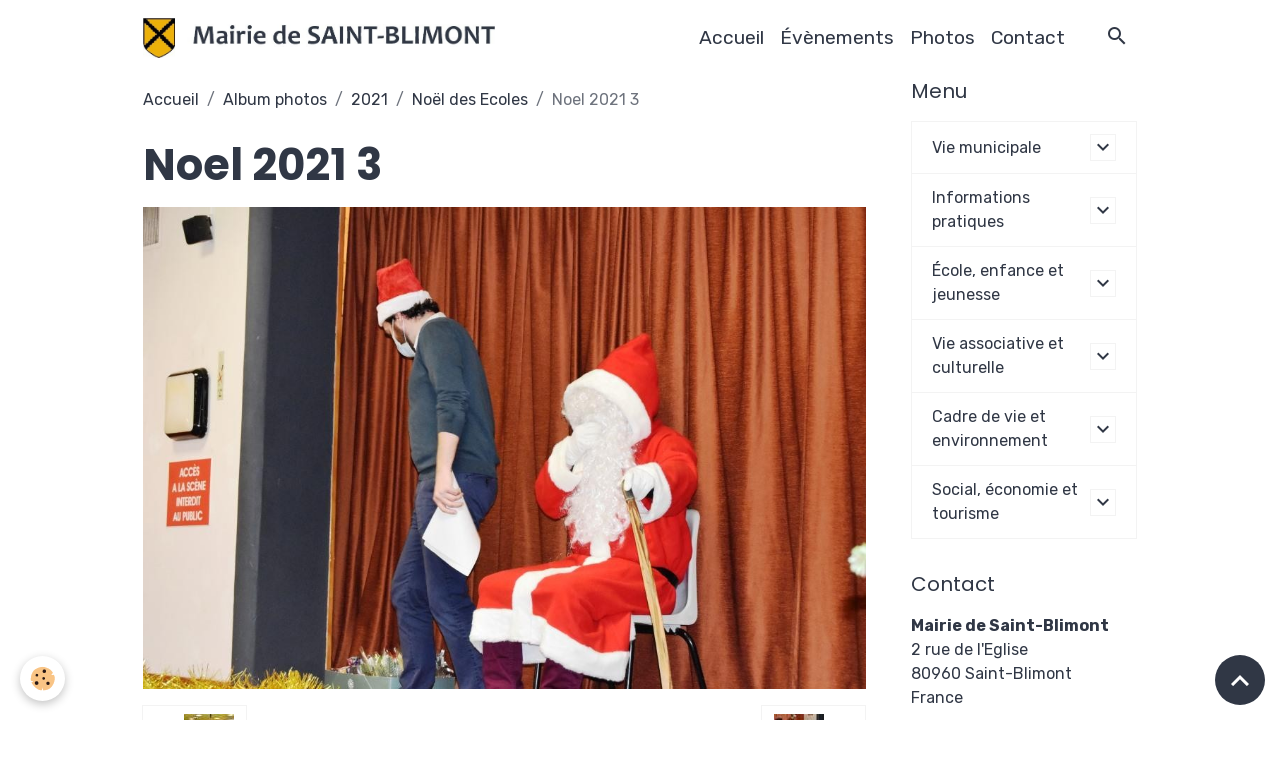

--- FILE ---
content_type: text/html; charset=UTF-8
request_url: http://www.mairiedesaintblimont.com/album-photos/archives-2021/noel-des-ecoles/noel-2021-3.html
body_size: 34686
content:

<!DOCTYPE html>
<html lang="fr">
    <head>
        <title>Noel 2021 3 </title>
        <meta name="theme-color" content="rgba(255, 255, 255, 0.896)">
        <meta name="msapplication-navbutton-color" content="rgba(255, 255, 255, 0.896)">
        <!-- METATAGS -->
        <!-- rebirth / basic -->
<!--[if IE]>
<meta http-equiv="X-UA-Compatible" content="IE=edge">
<![endif]-->
<meta charset="utf-8">
<meta name="viewport" content="width=device-width, initial-scale=1, shrink-to-fit=no">
    <link href="//www.mairiedesaintblimont.com/fr/themes/designlines/61b8c30924525bac56cd843c.css?v=e97ce98d644bbfeb59b128a569de2265" rel="stylesheet">
    <link rel="image_src" href="http://www.mairiedesaintblimont.com/medias/album/noel-2021-3-.jpg" />
    <meta property="og:image" content="http://www.mairiedesaintblimont.com/medias/album/noel-2021-3-.jpg" />
    <link rel="canonical" href="http://www.mairiedesaintblimont.com/album-photos/archives-2021/noel-des-ecoles/noel-2021-3.html">
    <meta name="google-site-verification" content="m4izURMSmZjHHMnHJL0aeKPnxbotA5eCuQvagaN5zHI">
<meta name="generator" content="e-monsite (e-monsite.com)">


<link href="https://fonts.googleapis.com/css?family=Lato:300,400,700%7CMontserrat:300,400,700%7CRoboto%20Condensed:300,400,700%7COswald:300,400,700%7CSource%20Sans%20Pro:300,400,700%7CRubik:300,400,700%7CPoppins:300,400,700&amp;display=swap" rel="stylesheet">



<link href="//www.mairiedesaintblimont.com/themes/combined.css?v=6_1642769533_213" rel="stylesheet">


<link rel="preload" href="//www.mairiedesaintblimont.com/medias/static/themes/bootstrap_v4/js/jquery-3.6.3.min.js?v=26012023" as="script">
<script src="//www.mairiedesaintblimont.com/medias/static/themes/bootstrap_v4/js/jquery-3.6.3.min.js?v=26012023"></script>
<link rel="preload" href="//www.mairiedesaintblimont.com/medias/static/themes/bootstrap_v4/js/popper.min.js?v=31012023" as="script">
<script src="//www.mairiedesaintblimont.com/medias/static/themes/bootstrap_v4/js/popper.min.js?v=31012023"></script>
<link rel="preload" href="//www.mairiedesaintblimont.com/medias/static/themes/bootstrap_v4/js/bootstrap.min.js?v=31012023" as="script">
<script src="//www.mairiedesaintblimont.com/medias/static/themes/bootstrap_v4/js/bootstrap.min.js?v=31012023"></script>
<script src="//www.mairiedesaintblimont.com/themes/combined.js?v=6_1642769533_213&lang=fr"></script>
<script type="application/ld+json">
    {
        "@context" : "https://schema.org/",
        "@type" : "WebSite",
        "name" : "Commune de Saint-Blimont  (site officiel)",
        "url" : "http://www.mairiedesaintblimont.com/"
    }
</script>




        <!-- //METATAGS -->
            <script src="//www.mairiedesaintblimont.com/medias/static/js/rgpd-cookies/jquery.rgpd-cookies.js?v=2087"></script>
    <script>
                                    $(document).ready(function() {
            $.RGPDCookies({
                theme: 'bootstrap_v4',
                site: 'www.mairiedesaintblimont.com',
                privacy_policy_link: '/about/privacypolicy/',
                cookies: [{"id":null,"favicon_url":"https:\/\/ssl.gstatic.com\/analytics\/20210414-01\/app\/static\/analytics_standard_icon.png","enabled":true,"model":"google_analytics","title":"Google Analytics","short_description":"Permet d'analyser les statistiques de consultation de notre site","long_description":"Indispensable pour piloter notre site internet, il permet de mesurer des indicateurs comme l\u2019affluence, les produits les plus consult\u00e9s, ou encore la r\u00e9partition g\u00e9ographique des visiteurs.","privacy_policy_url":"https:\/\/support.google.com\/analytics\/answer\/6004245?hl=fr","slug":"google-analytics"},{"id":null,"favicon_url":"","enabled":true,"model":"addthis","title":"AddThis","short_description":"Partage social","long_description":"Nous utilisons cet outil afin de vous proposer des liens de partage vers des plateformes tiers comme Twitter, Facebook, etc.","privacy_policy_url":"https:\/\/www.oracle.com\/legal\/privacy\/addthis-privacy-policy.html","slug":"addthis"}],
                modal_title: 'Gestion\u0020des\u0020cookies',
                modal_description: 'd\u00E9pose\u0020des\u0020cookies\u0020pour\u0020am\u00E9liorer\u0020votre\u0020exp\u00E9rience\u0020de\u0020navigation,\nmesurer\u0020l\u0027audience\u0020du\u0020site\u0020internet,\u0020afficher\u0020des\u0020publicit\u00E9s\u0020personnalis\u00E9es,\nr\u00E9aliser\u0020des\u0020campagnes\u0020cibl\u00E9es\u0020et\u0020personnaliser\u0020l\u0027interface\u0020du\u0020site.',
                privacy_policy_label: 'Consulter\u0020la\u0020politique\u0020de\u0020confidentialit\u00E9',
                check_all_label: 'Tout\u0020cocher',
                refuse_button: 'Refuser',
                settings_button: 'Param\u00E9trer',
                accept_button: 'Accepter',
                callback: function() {
                    // website google analytics case (with gtag), consent "on the fly"
                    if ('gtag' in window && typeof window.gtag === 'function') {
                        if (window.jsCookie.get('rgpd-cookie-google-analytics') === undefined
                            || window.jsCookie.get('rgpd-cookie-google-analytics') === '0') {
                            gtag('consent', 'update', {
                                'ad_storage': 'denied',
                                'analytics_storage': 'denied'
                            });
                        } else {
                            gtag('consent', 'update', {
                                'ad_storage': 'granted',
                                'analytics_storage': 'granted'
                            });
                        }
                    }
                }
            });
        });
    </script>
        <script async src="https://www.googletagmanager.com/gtag/js?id=G-4VN4372P6E"></script>
<script>
    window.dataLayer = window.dataLayer || [];
    function gtag(){dataLayer.push(arguments);}
    
    gtag('consent', 'default', {
        'ad_storage': 'denied',
        'analytics_storage': 'denied'
    });
    
    gtag('js', new Date());
    gtag('config', 'G-4VN4372P6E');
</script>

                                    </head>
    <body id="album-photos_run_archives-2021_noel-des-ecoles_noel-2021-3" data-template="default">
        

                <!-- BRAND TOP -->
        
        <!-- NAVBAR -->
                                                                                                                <nav class="navbar navbar-expand-lg position-sticky" id="navbar" data-animation="sliding">
                        <div class="container">
                                                                    <a aria-label="brand" class="navbar-brand d-inline-flex align-items-center" href="http://www.mairiedesaintblimont.com/">
                                                    <img src="http://www.mairiedesaintblimont.com/medias/site/logos/logomsb.jpg" alt="Commune de Saint-Blimont  (site officiel)" class="img-fluid brand-logo mr-2 d-inline-block">
                                                                        <span class="brand-titles d-lg-flex flex-column align-items-start">
                            <span class="brand-title d-none">Commune de Saint-Blimont  (site officiel)</span>
                                                    </span>
                                            </a>
                                                    <button id="buttonBurgerMenu" title="BurgerMenu" class="navbar-toggler collapsed" type="button" data-toggle="collapse" data-target="#menu">
                    <span></span>
                    <span></span>
                    <span></span>
                    <span></span>
                </button>
                <div class="collapse navbar-collapse flex-lg-grow-0 ml-lg-auto" id="menu">
                                                                                                                <ul class="navbar-nav navbar-menu nav-all nav-all-right">
                                                                                                                                                                                            <li class="nav-item" data-index="1">
                            <a class="nav-link" href="http://www.mairiedesaintblimont.com/">
                                                                Accueil
                            </a>
                                                                                </li>
                                                                                                                                                                                            <li class="nav-item" data-index="2">
                            <a class="nav-link" href="http://www.mairiedesaintblimont.com/agenda/">
                                                                Évènements
                            </a>
                                                                                </li>
                                                                                                                                                                                            <li class="nav-item" data-index="3">
                            <a class="nav-link" href="http://www.mairiedesaintblimont.com/album-photos/">
                                                                Photos
                            </a>
                                                                                </li>
                                                                                                                                                                                            <li class="nav-item" data-index="4">
                            <a class="nav-link" href="http://www.mairiedesaintblimont.com/contact">
                                                                Contact
                            </a>
                                                                                </li>
                                    </ul>
            
                                    
                    
                                        <ul class="navbar-nav navbar-widgets ml-lg-4">
                                                <li class="nav-item d-none d-lg-block">
                            <a href="javascript:void(0)" class="nav-link search-toggler"><i class="material-icons md-search"></i></a>
                        </li>
                                                                    </ul>
                                        
                    
                                        <form method="get" action="http://www.mairiedesaintblimont.com/search/site/" id="navbar-search" class="fade">
                        <input class="form-control form-control-lg" type="text" name="q" value="" placeholder="Votre recherche" pattern=".{3,}" required>
                        <button type="submit" class="btn btn-link btn-lg"><i class="material-icons md-search"></i></button>
                        <button type="button" class="btn btn-link btn-lg search-toggler d-none d-lg-inline-block"><i class="material-icons md-clear"></i></button>
                    </form>
                                    </div>
                        </div>
                    </nav>

        <!-- HEADER -->
                <!-- //HEADER -->

        <!-- WRAPPER -->
                                                            <div id="wrapper" class="container">

                        <div class="row align-items-lg-start">
                            <main id="main" class="col-lg-9">

                                                                            <ol class="breadcrumb">
                                    <li class="breadcrumb-item"><a href="http://www.mairiedesaintblimont.com/">Accueil</a></li>
                                                <li class="breadcrumb-item"><a href="http://www.mairiedesaintblimont.com/album-photos/">Album photos</a></li>
                                                <li class="breadcrumb-item"><a href="http://www.mairiedesaintblimont.com/album-photos/archives-2021/">2021</a></li>
                                                <li class="breadcrumb-item"><a href="http://www.mairiedesaintblimont.com/album-photos/archives-2021/noel-des-ecoles/">Noël des Ecoles</a></li>
                                                <li class="breadcrumb-item active">Noel 2021 3 </li>
                        </ol>

    <script type="application/ld+json">
        {
            "@context": "https://schema.org",
            "@type": "BreadcrumbList",
            "itemListElement": [
                                {
                    "@type": "ListItem",
                    "position": 1,
                    "name": "Accueil",
                    "item": "http://www.mairiedesaintblimont.com/"
                  },                                {
                    "@type": "ListItem",
                    "position": 2,
                    "name": "Album photos",
                    "item": "http://www.mairiedesaintblimont.com/album-photos/"
                  },                                {
                    "@type": "ListItem",
                    "position": 3,
                    "name": "2021",
                    "item": "http://www.mairiedesaintblimont.com/album-photos/archives-2021/"
                  },                                {
                    "@type": "ListItem",
                    "position": 4,
                    "name": "Noël des Ecoles",
                    "item": "http://www.mairiedesaintblimont.com/album-photos/archives-2021/noel-des-ecoles/"
                  },                                {
                    "@type": "ListItem",
                    "position": 5,
                    "name": "Noel 2021 3 ",
                    "item": "http://www.mairiedesaintblimont.com/album-photos/archives-2021/noel-des-ecoles/noel-2021-3.html"
                  }                          ]
        }
    </script>
                                            
                                        
                                        
                                                            <div class="view view-album" id="view-item" data-category="noel-des-ecoles" data-id-album="61b8c340c4dc5bac56cdab5b">
    <div class="container">
        <div class="row">
            <div class="col">
                <h1 class="view-title">Noel 2021 3 </h1>
                
    
<div id="site-module-56aa3f946890587e71386ddb" class="site-module" data-itemid="56aa3f946890587e71386ddb" data-siteid="56aa3deffb55587e71387712" data-category="item"></div>


                <p class="text-center">
                    <img src="http://www.mairiedesaintblimont.com/medias/album/noel-2021-3-.jpg" alt="Noel 2021 3 " class="img-fluid">
                </p>

                
                <ul class="pager">
                                            <li class="prev-page">
                            <a href="http://www.mairiedesaintblimont.com/album-photos/archives-2021/noel-des-ecoles/noel-2021-2.html" class="page-link">
                                <i class="material-icons md-chevron_left"></i>
                                <img src="http://www.mairiedesaintblimont.com/medias/album/noel-2021-2-.jpg?fx=c_50_50" width="50" alt="">
                            </a>
                        </li>
                                        <li>
                        <a href="http://www.mairiedesaintblimont.com/album-photos/archives-2021/noel-des-ecoles/" class="page-link">Retour</a>
                    </li>
                                            <li class="next-page">
                            <a href="http://www.mairiedesaintblimont.com/album-photos/archives-2021/noel-des-ecoles/noel-2021-5.html" class="page-link">
                                <img src="http://www.mairiedesaintblimont.com/medias/album/noel-2021-5-.jpg?fx=c_50_50" width="50" alt="">
                                <i class="material-icons md-chevron_right"></i>
                            </a>
                        </li>
                                    </ul>
            </div>
        </div>
    </div>

    
</div>


                </main>

                                <aside id="sidebar" class="col-lg-3 sticky-top">
                    <div id="sidebar-inner">
                                                                                                                                                                                                        <div id="widget-1"
                                     class="widget"
                                     data-id="widget_page_category"
                                     data-widget-num="1">
                                            <div class="widget-title">
            <span>
                    Menu
                </span>
                </div>
                                                                                                                            <div class="widget-content">
                                                            <div class="list-group" data-addon="pages" id="group-id-880">
                                                                                        <div data-category="vie-municpale" class="list-group-item list-group-item-action d-flex align-items-center has-submenu">
                    <a href="http://www.mairiedesaintblimont.com/pages/vie-municpale/">Vie municipale</a>
                                                            <button type="button" class="btn collapsed ml-auto" data-target="#vie-municpale813" data-toggle="collapse">
                        <i class="material-icons md-expand_more"></i>
                    </button>
                                    </div>
                                <div class="collapse" id="vie-municpale813" data-parent="#group-id-880">
                                                            <a data-category="vie-municpale" class="list-group-item list-group-item-action pl-5" href="http://www.mairiedesaintblimont.com/pages/vie-municpale/conseil-municipal.html">
                        Le Conseil municipal
                                            </a>
                                        <a data-category="vie-municpale" class="list-group-item list-group-item-action pl-5" href="http://www.mairiedesaintblimont.com/pages/vie-municpale/proces-verbaux-de-conseils-municipaux.html">
                        Procès-verbaux
                                            </a>
                                        <a data-category="vie-municpale" class="list-group-item list-group-item-action pl-5" href="http://www.mairiedesaintblimont.com/pages/vie-municpale/bulletin-municipal.html">
                        Bulletin municipal
                                            </a>
                                    </div>
                                                                                                <div data-category="informations-pratiques" class="list-group-item list-group-item-action d-flex align-items-center has-submenu">
                    <a href="http://www.mairiedesaintblimont.com/pages/informations-pratiques/">Informations pratiques</a>
                                                            <button type="button" class="btn collapsed ml-auto" data-target="#informations-pratiques43" data-toggle="collapse">
                        <i class="material-icons md-expand_more"></i>
                    </button>
                                    </div>
                                <div class="collapse" id="informations-pratiques43" data-parent="#group-id-880">
                                                            <a data-category="informations-pratiques" class="list-group-item list-group-item-action pl-5" href="http://www.mairiedesaintblimont.com/pages/informations-pratiques/ouverture-du-secretariat.html">
                        Ouverture du secrétariat
                                            </a>
                                        <a data-category="informations-pratiques" class="list-group-item list-group-item-action pl-5" href="http://www.mairiedesaintblimont.com/pages/informations-pratiques/agence-postale-communale.html">
                        Agence postale communale
                                            </a>
                                        <a data-category="informations-pratiques" class="list-group-item list-group-item-action pl-5" href="http://www.mairiedesaintblimont.com/pages/informations-pratiques/informations-pratiques.html">
                        Tarifs communaux
                                            </a>
                                        <a data-category="informations-pratiques" class="list-group-item list-group-item-action pl-5" href="http://www.mairiedesaintblimont.com/pages/informations-pratiques/ramassages-des-dechets.html">
                        Ramassages des déchets
                                            </a>
                                        <a data-category="informations-pratiques" class="list-group-item list-group-item-action pl-5" href="http://www.mairiedesaintblimont.com/pages/informations-pratiques/democratie-et-citoyennete.html">
                        Citoyenneté et démocratie
                                            </a>
                                        <a data-category="informations-pratiques" class="list-group-item list-group-item-action pl-5" href="http://www.mairiedesaintblimont.com/pages/informations-pratiques/informations-intercommunales.html">
                        Informations intercommunales
                                            </a>
                                    </div>
                                                                                                <div data-category="enfance-jeunesse-ecole" class="list-group-item list-group-item-action d-flex align-items-center has-submenu">
                    <a href="http://www.mairiedesaintblimont.com/pages/enfance-jeunesse-ecole/">École, enfance et jeunesse</a>
                                                            <button type="button" class="btn collapsed ml-auto" data-target="#enfance-jeunesse-ecole179" data-toggle="collapse">
                        <i class="material-icons md-expand_more"></i>
                    </button>
                                    </div>
                                <div class="collapse" id="enfance-jeunesse-ecole179" data-parent="#group-id-880">
                                                            <a data-category="enfance-jeunesse-ecole" class="list-group-item list-group-item-action pl-5" href="http://www.mairiedesaintblimont.com/pages/enfance-jeunesse-ecole/ecole-pierre-dupont.html">
                        École de Saint-Blimont
                                            </a>
                                        <a data-category="enfance-jeunesse-ecole" class="list-group-item list-group-item-action pl-5" href="http://www.mairiedesaintblimont.com/pages/enfance-jeunesse-ecole/accueil-et-restauration-scolaire.html">
                        Restauration et garderie
                                            </a>
                                        <a data-category="enfance-jeunesse-ecole" class="list-group-item list-group-item-action pl-5" href="http://www.mairiedesaintblimont.com/pages/enfance-jeunesse-ecole/transports-scolaires.html">
                        Transports scolaires
                                            </a>
                                        <a data-category="enfance-jeunesse-ecole" class="list-group-item list-group-item-action pl-5" href="http://www.mairiedesaintblimont.com/pages/enfance-jeunesse-ecole/ecoles.html">
                        Assistantes maternelles
                                            </a>
                                        <a data-category="enfance-jeunesse-ecole" class="list-group-item list-group-item-action pl-5" href="http://www.mairiedesaintblimont.com/pages/enfance-jeunesse-ecole/animations-jeunesse.html">
                        Animations jeunesse
                                            </a>
                                    </div>
                                                                                                <div data-category="evenements-et-associations" class="list-group-item list-group-item-action d-flex align-items-center has-submenu">
                    <a href="http://www.mairiedesaintblimont.com/pages/evenements-et-associations/">Vie associative et culturelle</a>
                                                            <button type="button" class="btn collapsed ml-auto" data-target="#evenements-et-associations200" data-toggle="collapse">
                        <i class="material-icons md-expand_more"></i>
                    </button>
                                    </div>
                                <div class="collapse" id="evenements-et-associations200" data-parent="#group-id-880">
                                                            <a data-category="evenements-et-associations" class="list-group-item list-group-item-action pl-5" href="http://www.mairiedesaintblimont.com/pages/evenements-et-associations/services.html">
                        Associations
                                            </a>
                                        <a data-category="evenements-et-associations" class="list-group-item list-group-item-action pl-5" href="http://www.mairiedesaintblimont.com/pages/evenements-et-associations/animations-culturelles.html">
                        Animations culturelles
                                            </a>
                                        <a data-category="evenements-et-associations" class="list-group-item list-group-item-action pl-5" href="http://www.mairiedesaintblimont.com/pages/evenements-et-associations/atelier-musical-de-st-blimont.html">
                        Atelier musical de St Blimont
                                            </a>
                                        <a data-category="evenements-et-associations" class="list-group-item list-group-item-action pl-5" href="http://www.mairiedesaintblimont.com/pages/evenements-et-associations/bibliotheque-municipale.html">
                        Bibliothèque municipale
                                            </a>
                                    </div>
                                                                                                <div data-category="cadre-de-vie-et-environnement" class="list-group-item list-group-item-action d-flex align-items-center has-submenu">
                    <a href="http://www.mairiedesaintblimont.com/pages/cadre-de-vie-et-environnement/">Cadre de vie et environnement</a>
                                                            <button type="button" class="btn collapsed ml-auto" data-target="#cadre-de-vie-et-environnement322" data-toggle="collapse">
                        <i class="material-icons md-expand_more"></i>
                    </button>
                                    </div>
                                <div class="collapse" id="cadre-de-vie-et-environnement322" data-parent="#group-id-880">
                                                            <a data-category="cadre-de-vie-et-environnement" class="list-group-item list-group-item-action pl-5" href="http://www.mairiedesaintblimont.com/pages/cadre-de-vie-et-environnement/valorisation-du-patrimoine.html">
                        Valorisation du patrimoine
                                            </a>
                                        <a data-category="cadre-de-vie-et-environnement" class="list-group-item list-group-item-action pl-5" href="http://www.mairiedesaintblimont.com/pages/cadre-de-vie-et-environnement/village-courtils.html">
                        Village-courtils
                                            </a>
                                    </div>
                                                                                                <div data-category="services-activites-et-tourisme" class="list-group-item list-group-item-action d-flex align-items-center has-submenu">
                    <a href="http://www.mairiedesaintblimont.com/pages/services-activites-et-tourisme/">Social, économie et tourisme</a>
                                                            <button type="button" class="btn collapsed ml-auto" data-target="#services-activites-et-tourisme683" data-toggle="collapse">
                        <i class="material-icons md-expand_more"></i>
                    </button>
                                    </div>
                                <div class="collapse" id="services-activites-et-tourisme683" data-parent="#group-id-880">
                                                            <a data-category="services-activites-et-tourisme" class="list-group-item list-group-item-action pl-5" href="http://www.mairiedesaintblimont.com/pages/services-activites-et-tourisme/actions-sociales.html">
                        Actions sociales et Santé
                                            </a>
                                        <a data-category="services-activites-et-tourisme" class="list-group-item list-group-item-action pl-5" href="http://www.mairiedesaintblimont.com/pages/services-activites-et-tourisme/vie-associative.html">
                        Entreprises et services
                                            </a>
                                        <a data-category="services-activites-et-tourisme" class="list-group-item list-group-item-action pl-5" href="http://www.mairiedesaintblimont.com/pages/services-activites-et-tourisme/tourisme.html">
                        Camping et hébergements
                                            </a>
                                        <a data-category="services-activites-et-tourisme" class="list-group-item list-group-item-action pl-5" href="http://www.mairiedesaintblimont.com/pages/services-activites-et-tourisme/animations-tourisitques.html">
                        Animations tourisitques
                                            </a>
                                    </div>
                                          
            </div>
    

                                            </div>
                                                                                                            </div>
                                                                                                                                                                                                                                                                                                                                <div id="widget-2"
                                     class="widget"
                                     data-id="widget_contactinfo"
                                     data-widget-num="2">
                                            <div class="widget-title">
            <span>
                    Contact
                </span>
                </div>
                                                                                                                            <div class="widget-content">
                                                <div class="widget-contact">
    <address>
                <strong>Mairie de Saint-Blimont</strong>
                
                <br/>2 rue de l'Eglise
                
                <br/> 80960 Saint-Blimont
                
                <br/>France
            </address>
    
        <p>
        <i class="material-icons md-phone text-muted"></i> Téléphone : 03 22 30 24 08
    </p>
        
        <p>mairie@saint-blimont.fr</p>
        
        
    </div>
                                            </div>
                                                                                                            </div>
                                                                                                                                                                                                                                                                                                                                <div id="widget-3"
                                     class="widget"
                                     data-id="widget_fbprofile"
                                     data-widget-num="3">
                                                                                                                                                            <div class="widget-content">
                                                <p class="text-center">
        <a href="https://www.facebook.com/MairieSB">
        <img src="http://www.mairiedesaintblimont.com/medias/static/socialnetwork/facebook/rectangle.png" alt="Facebook">
    </a>
    </p>
                                            </div>
                                                                                                            </div>
                                                                                                                                                                                    </div>
                </aside>
            </div>
                    </div>
        <!-- //WRAPPER -->

                <footer id="footer">
                        <div class="container">
                
                
                            </div>

                            <ul id="legal-mentions" class="footer-mentions">
            <li><a href="http://www.mairiedesaintblimont.com/about/legal/">Mentions légales</a></li>
    
    
    
    
    
            <li><button id="cookies" type="button" aria-label="Gestion des cookies">Gestion des cookies</button></li>
    </ul>
                    </footer>
        
        
        
            

 
    
						 	 





                <button id="scroll-to-top" class="d-none d-sm-inline-block" type="button" aria-label="Scroll top" onclick="$('html, body').animate({ scrollTop:0}, 600);">
            <i class="material-icons md-lg md-expand_less"></i>
        </button>
        
            </body>
</html>


--- FILE ---
content_type: text/css; charset=UTF-8
request_url: http://www.mairiedesaintblimont.com/fr/themes/designlines/61b8c30924525bac56cd843c.css?v=e97ce98d644bbfeb59b128a569de2265
body_size: 140
content:
#row-61b8c30924525bac56cd843c-1 .row-content{}@media screen and (max-width:992px){#row-61b8c30924525bac56cd843c-1 .row-content{}}

--- FILE ---
content_type: text/css; charset=UTF-8
request_url: http://www.mairiedesaintblimont.com/themes/combined.css?v=6_1642769533_213
body_size: 505469
content:
:root{--spacer:1rem;--body-bg:rgb(255, 255, 255);--body-color:var(--gray-900);--text-muted:rgba(48, 55, 69, 0.8);--font-family-base:"Rubik";--font-family-monospace:SFMono-Regular, Menlo, Monaco, Consolas, "Liberation Mono", "Courier New", monospace;--font-size-root:16px;--font-size-base:1rem;--font-size-lg:1.25rem;--font-size-sm:.875rem;--font-weight-light:300;--font-weight-normal:400;--font-weight-bold:700;--font-weight-base:var(--font-weight-normal);--line-height-base:1.5;--line-height-base-computed:calc(1rem * var(--line-height-base));--line-height-lg:calc((var(--line-height-base) / 3) * 4);--line-height-base-computed-lg:calc(var(--font-size-lg) * var(--line-height-lg));--line-height-sm:calc((var(--line-height-base) / 6) * 5);--line-height-base-computed-sm:calc(var(--font-size-sm) * var(--line-height-sm));--h1-font-size:calc(var(--font-size-base) * 2);--h2-font-size:calc(var(--h1-font-size) * 0.8);--h3-font-size:calc(var(--h1-font-size) * 0.7);--h4-font-size:calc(var(--h1-font-size) * 0.6);--h5-font-size:calc(var(--h1-font-size) * 0.5);--h6-font-size:1rem;--headings-font-size:var(--headings-m);--headings-xl:4rem;--headings-l:3.2rem;--headings-m:2.7rem;--headings-s:2.2rem;--headings-margin-bottom:1rem;--headings-font-family:"Poppins";--headings-font-weight:var(--font-weight-bold);--headings-line-height:1.2;--headings-color:rgb(48, 55, 69);--pink:rgb(232, 62, 140);--blue:rgb(0, 123, 255);--white:rgb(234,235,236);--gray-50:rgb(224,225,227);--gray-100:rgb(214,215,218);--gray-200:rgb(193,195,199);--gray-300:rgb(172,175,181);--gray-400:rgb(152,155,162);--gray-500:rgb(131,135,143);--gray-600:rgb(110,115,125);--gray-700:rgb(89,95,106);--gray-800:rgb(69,75,88);--gray-900:rgb(48, 55, 69);--black:rgb(5,6,7);--primary:rgb(48, 55, 69);--on-primary:rgb(255, 255, 255);--secondary:rgb(238, 177, 10);--on-secondary:rgb(255, 255, 255);--success:rgb(40, 167, 69);--on-success:rgb(255, 255, 255);--info:rgb(23, 162, 184);--on-info:rgb(255, 255, 255);--warning:rgb(255, 193, 7);--on-warning:rgb(255, 255, 255);--danger:rgb(220, 53, 69);--on-danger:rgb(255, 255, 255);--light:rgb(214,215,218);--on-light:rgb(48, 55, 69);--dark:rgb(69,75,88);--on-dark:rgb(234,235,236);--instagram:rgb(195, 42, 163);--on-instagram:rgb(255, 255, 255);--facebook:rgb(24, 119, 242);--on-facebook:rgb(255, 255, 255);--google:rgb(66, 133, 244);--on-google:rgb(255, 255, 255);--linkedin:rgb(0, 119, 181);--on-linkedin:rgb(255, 255, 255);--pinterest:rgb(189, 8, 28);--on-pinterest:rgb(255, 255, 255);--twitter:rgb(29, 161, 242);--on-twitter:rgb(255, 255, 255);--viadeo:rgb(238, 114, 82);--on-viadeo:rgb(255, 255, 255);--yahoo:rgb(96, 1, 210);--on-yahoo:rgb(255, 255, 255);--youtube:rgb(255, 0, 0);--on-youtube:rgb(255, 255, 255);--link-color:rgb(48, 55, 69);--link-decoration:none;--link-hover-color:rgb(238, 177, 10);--link-hover-decoration:underline;--paragraph-margin-bottom:1rem;--grid-breakpoint-xs:0;--grid-breakpoint-sm:576px;--grid-breakpoint-md:768px;--grid-breakpoint-lg:992px;--grid-breakpoint-xl:1200px;--grid-breakpoint-xxl:1600px;--container-max-width-sm:100%;--container-max-width-md:100%;--container-max-width-lg:80vw;--container-max-width-xl:80vw;--container-max-width-xxl:80vw;--layout-expanded-min:992px;--layout-stretched-max:991px;--grid-columns:12;--grid-gutter-width:30px;--md-size-sm:16px;--md-size:24px;--md-size-lg:36px;--md-size-xl:48px;--border-width:1px;--border-color:rgb(243, 243, 243);--border-radius:.25rem;--border-radius-lg:calc(var(--border-radius) * 1.2);--border-radius-sm:calc(var(--border-radius) * 0.8);--rounded-pill:50rem;--box-shadow:0 .5rem 1rem rgba(69, 75, 88, 0.15);--caret-width:.3em;--caret-vertical-align:calc(var(--caret-width) * .85);--caret-spacing:calc(var(--caret-width) * .85);--component-bg:rgb(243, 243, 243);--transition-base:all .2s ease-in-out;--transition-fade:opacity .15s linear;--transition-collapse:height .35s ease;--table-cell-padding:.75rem;--table-cell-padding-sm:.3rem;--input-btn-padding-y:.375rem;--input-btn-padding-x:.75rem;--input-btn-font-family:inherit;--input-btn-font-size:1rem;--input-btn-line-height:var(--line-height-base);--input-btn-focus-width:.2rem;--input-btn-focus-box-shadow:0 0 0 .2rem rgba(48, 55, 69, 0.25);--input-btn-padding-y-sm:calc(var(--input-btn-padding-y) * 0.66666666666666);--input-btn-padding-x-sm:calc(var(--input-btn-padding-x) * 0.66666666666666);--input-btn-font-size-sm:var(--font-size-sm);--input-btn-line-height-sm:var(--line-height-sm);--input-btn-padding-y-lg:calc(var(--input-btn-padding-y) * 1.33333333333333);--input-btn-padding-x-lg:calc(var(--input-btn-padding-x) * 1.33333333333333);--input-btn-font-size-lg:var(--font-size-lg);--input-btn-line-height-lg:var(--line-height-lg);--input-btn-border-width:var(--border-width);--btn-padding-y:var(--input-btn-padding-y);--btn-padding-x:var(--input-btn-padding-x);--btn-font-family:var(--input-btn-font-family);--btn-font-size:var(--input-btn-font-size);--btn-line-height:var(--input-btn-line-height);--btn-padding-y-sm:var(--input-btn-padding-y-sm);--btn-padding-x-sm:var(--input-btn-padding-x-sm);--btn-font-size-sm:var(--input-btn-font-size-sm);--btn-line-height-sm:var(--input-btn-line-height-sm);--btn-padding-y-lg:var(--input-btn-padding-y-lg);--btn-padding-x-lg:var(--input-btn-padding-x-lg);--btn-font-size-lg:var(--input-btn-font-size-lg);--btn-line-height-lg:var(--input-btn-line-height-lg);--btn-border-width:var(--input-btn-border-width);--btn-font-weight:var(--font-weight-normal);--btn-box-shadow:inset 0 1px 0 rgba(234, 235, 236, 0.15), 0 1px 1px rgba(5, 6, 7, 0.08);--btn-active-box-shadow:inset 0 3px 5px rgba(5, 6, 7, 0.13);--btn-focus-width:var(--input-btn-focus-width);--btn-disabled-opacity:.65;--btn-border-radius:var(--border-radius);--btn-border-radius-lg:calc(var(--border-radius) * 1.2);--btn-border-radius-sm:calc(var(--border-radius) * .8);--btn-transition:color .15s ease-in-out, background-color .15s ease-in-out, border-color .15s ease-in-out, box-shadow .15s ease-in-out;--input-padding-y:var(--input-btn-padding-y);--input-padding-x:var(--input-btn-padding-x);--input-font-family:var(--input-btn-font-family);--input-font-size:var(--input-btn-font-size);--input-font-weight:var(--font-weight-base);--input-line-height:var(--input-btn-line-height);--input-padding-y-sm:var(--input-btn-padding-y-sm);--input-padding-x-sm:var(--input-btn-padding-x-sm);--input-font-size-sm:var(--input-btn-font-size-sm);--input-line-height-sm:var(--input-btn-line-height-sm);--input-padding-y-lg:var(--input-btn-padding-y-lg);--input-padding-x-lg:var(--input-btn-padding-x-lg);--input-font-size-lg:var(--input-btn-font-size-lg);--input-line-height-lg:var(--input-btn-line-height-lg);--input-bg:transparent;--input-border-width:var(--input-btn-border-width);--input-box-shadow:inset 0 1px 1px rgba(5, 6, 7, 0.08);--input-border-radius:var(--border-radius);--input-border-radius-lg:calc(var(--border-radius) * 1.2);--input-border-radius-sm:calc(var(--border-radius) * .8);--input-focus-bg:var(--input-bg);--input-focus-border-color:rgb(100,105,116);--input-height-border:calc(var(--input-border-width) * 2);--input-height-inner:calc((var(--input-line-height) * 1em) + (var(--input-padding-y) * 2));--input-height-inner-half:calc((var(--input-line-height) * .5em) + var(--input-padding-y));--input-height-inner-quarter:calc((var(--input-line-height) * .25em) + (var(--input-padding-y) / 2));--input-height:calc((var(--input-line-height) * 1em) + (var(--input-padding-y) * 2) + var(--input-height-border));--input-height-sm:calc((var(--input-line-height-sm) * 1em) + (var(--input-padding-y-sm) * 2) + var(--input-height-border));--input-height-lg:calc((var(--input-line-height-lg) * 1em) + (var(--input-padding-y-lg) * 2) + var(--input-height-border));--input-transition:border-color .15s ease-in-out, box-shadow .15s ease-in-out;--form-text-margin-top:.25rem;--form-check-input-gutter:1.25rem;--form-check-input-margin-y:.3rem;--form-check-input-margin-x:.25rem;--form-check-inline-margin-x:.75rem;--form-check-inline-input-margin-x:.3125rem;--form-grid-gutter-width:10px;--form-group-margin-bottom:1rem;--custom-forms-transition:background-color .15s ease-in-out, border-color .15s ease-in-out, box-shadow .15s ease-in-out;--custom-control-gutter:.5rem;--custom-control-spacer-x:1rem;--custom-control-indicator-size:1rem;--custom-control-indicator-checked-disabled-bg:rgba(48, 55, 69, 0.5);--custom-control-indicator-checked-box-shadow:none;--custom-control-indicator-active-box-shadow:none;--custom-checkbox-indicator-border-radius:var(--border-radius);--custom-checkbox-indicator-indeterminate-box-shadow:none;--custom-radio-indicator-border-radius:50%;--custom-switch-width:calc(var(--custom-control-indicator-size) * 1.75);--custom-switch-indicator-border-radius:calc(var(--custom-control-indicator-size) / 2);--custom-switch-indicator-size:calc(var(--custom-control-indicator-size) - (var(--input-border-width) * 4));--custom-select-indicator-padding:1rem;--custom-select-bg-size:8px 10px;--custom-select-indicator:url("data:image/svg+xml,%3csvg xmlns='http://www.w3.org/2000/svg' viewBox='0 0 4 5'%3e%3cpath fill='rgb(89,95,106)' d='M2 0L0 2h4zm0 5L0 3h4z'/%3e%3c/svg%3e");--custom-select-feedback-icon-padding-right:calc((1em + var(--input-padding-y)) * 3 / 4 + (var(--input-padding-x) + var(--custom-select-indicator-padding)));--custom-select-feedback-icon-position:center right calc(var(--input-padding-x) + var(--custom-select-indicator-padding));--custom-select-feedback-icon-size:var(--input-height-inner-half) var(--input-height-inner-half);--custom-range-track-width:100%;--custom-range-track-height:.5rem;--custom-range-track-cursor:pointer;--custom-range-track-border-radius:1rem;--custom-range-thumb-width:1rem;--custom-range-thumb-height:var(--custom-range-thumb-width);--custom-range-thumb-border:0;--custom-range-thumb-border-radius:1rem;--form-feedback-margin-top:var(--form-text-margin-top);--form-feedback-font-size:80%;--form-feedback-icon-valid-color:var(--success);--form-feedback-icon-valid:url("data:image/svg+xml,%3csvg xmlns='http://www.w3.org/2000/svg' viewBox='0 0 8 8'%3e%3cpath fill='rgb(40, 167, 69)' d='M2.3 6.73L.6 4.53c-.4-1.04.46-1.4 1.1-.8l1.1 1.4 3.4-3.8c.6-.63 1.6-.27 1.2.7l-4 4.6c-.43.5-.8.4-1.1.1z'/%3e%3c/svg%3e");--form-feedback-icon-invalid-color:var(--danger);--form-feedback-icon-invalid:url("data:image/svg+xml,%3csvg xmlns='http://www.w3.org/2000/svg' fill='rgb(220, 53, 69)' viewBox='-2 -2 7 7'%3e%3cpath stroke='rgb(220, 53, 69)' d='M0 0l3 3m0-3L0 3'/%3e%3ccircle r='.5'/%3e%3ccircle cx='3' r='.5'/%3e%3ccircle cy='3' r='.5'/%3e%3ccircle cx='3' cy='3' r='.5'/%3e%3c/svg%3E");--zindex-dropdown:1000;--zindex-sticky:1020;--zindex-fixed:1030;--zindex-modal-backdrop:1040;--zindex-modal:1050;--zindex-popover:1000;--zindex-tooltip:1000;--zindex-datepicker:1000;--nav-link-padding-y:.5rem;--nav-link-padding-x:1rem;--nav-tabs-link-active-bg:transparent;--navbar-padding-y:var(--spacer);--navbar-padding-x:var(--spacer);--navbar-nav-link-padding-x:.5rem;--nav-link-height:calc((var(--font-size-base) * var(--line-height-base)) + (var(--nav-link-padding-y) * 2));--navbar-brand-font-size:var(--font-size-lg);--navbar-brand-height:calc(var(--navbar-brand-font-size) * var(--line-height-base));--navbar-brand-padding-y:calc((var(--nav-link-height) - var(--navbar-brand-height)) / 2);--navbar-brand-color:var(--navbar-link-active-color);--navbar-brand-hover-color:var(--navbar-brand-color);--navbar-toggler-padding-y:.25rem;--navbar-toggler-padding-x:.75rem;--navbar-toggler-font-size:var(--font-size-lg);--navbar-toggler-border-color:rgba(48, 55, 69, 0.1);--navbar-toggler-icon-bg:url("data:image/svg+xml,%3csvg viewBox='0 0 30 30' xmlns='http://www.w3.org/2000/svg'%3e%3cpath stroke='rgb(48, 55, 69)' stroke-width='2' stroke-linecap='round' stroke-miterlimit='10' d='M4 7h22M4 15h22M4 23h22'/%3e%3c/svg%3e");--navbar-toggler-border-radius:var(--btn-border-radius);--navbar-dark-color:rgba(234, 235, 236, 0.5);--navbar-dark-hover-color:rgba(234, 235, 236, 0.75);--navbar-dark-active-color:rgb(234,235,236);--navbar-dark-disabled-color:rgba(234, 235, 236, 0.25);--navbar-dark-toggler-border-color:rgba(234, 235, 236, 0.1);--navbar-dark-toggler-icon-bg:url("data:image/svg+xml,%3csvg viewBox='0 0 30 30' xmlns='http://www.w3.org/2000/svg'%3e%3cpath stroke='rgba(234, 235, 236, 0.5)' stroke-width='2' stroke-linecap='round' stroke-miterlimit='10' d='M4 7h22M4 15h22M4 23h22'/%3e%3c/svg%3e");--navbar-dark-brand-color:var(--navbar-dark-color);--navbar-dark-brand-hover-color:var(--navbar-dark-active-color);--navbar-light-color:rgba(5, 6, 7, 0.5);--navbar-light-hover-color:rgba(5, 6, 7, 0.75);--navbar-light-active-color:rgb(5,6,7);--navbar-light-disabled-color:rgba(5, 6, 7, 0.25);--navbar-light-toggler-border-color:rgba(5, 6, 7, 0.1);--navbar-light-toggler-icon-bg:url("data:image/svg+xml,%3csvg viewBox='0 0 30 30' xmlns='http://www.w3.org/2000/svg'%3e%3cpath stroke='rgba(5, 6, 7, 0.5)' stroke-width='2' stroke-linecap='round' stroke-miterlimit='10' d='M4 7h22M4 15h22M4 23h22'/%3e%3c/svg%3e");--navbar-light-brand-color:var(--navbar-light-active-color);--navbar-light-brand-hover-color:var(--navbar-light-active-color);--navbar-link-color:rgb(48, 55, 69);--navbar-link-decoration:none;--navbar-link-bg:transparent;--navbar-link-hover-color:rgb(238, 177, 10);--navbar-link-hover-decoration:var(--navbar-link-decoration);--navbar-link-hover-bg:var(--navbar-link-bg);--navbar-link-active-color:var(--navbar-link-hover-color);--navbar-link-active-bg:var(--navbar-link-hover-bg);--navbar-link-disabled-color:rgba(48, 55, 69, 0.3);--navbar-link-size:calc(var(--font-size-base)*1.2);--dropdown-min-width:10rem;--dropdown-padding-y:.5rem;--dropdown-spacer:.125rem;--dropdown-divider-margin-y:.5rem;--dropdown-item-padding-y:.25rem;--dropdown-item-padding-x:1.5rem;--dropdown-bg:var(--body-bg);--pagination-padding-y:.5rem;--pagination-padding-x:.75rem;--pagination-padding-y-sm:.25rem;--pagination-padding-x-sm:.5rem;--pagination-padding-y-lg:.75rem;--pagination-padding-x-lg:1.5rem;--pagination-line-height:1.25;--jumbotron-padding:2rem;--card-spacer-y:.75rem;--card-spacer-x:.75rem;--card-cap-color:inherit;--card-color:inherit;--card-bg:transparent;--card-group-margin:calc(var(--grid-gutter-width) / 2);--card-deck-margin:var(--card-group-margin);--card-columns-count:3;--card-columns-gap:1.25rem;--card-columns-margin:var(--card-spacer-y);--tooltip-font-size:var(--font-size-sm);--tooltip-max-width:200px;--tooltip-opacity:.9;--tooltip-padding-y:.25rem;--tooltip-padding-x:.5rem;--tooltip-margin:0;--tooltip-arrow-width:.8rem;--tooltip-arrow-height:.4rem;--popover-font-size:var(--font-size-sm);--popover-max-width:276px;--popover-header-padding-y:.5rem;--popover-header-padding-x:.75rem;--popover-body-padding-y:var(--popover-header-padding-y);--popover-body-padding-x:var(--popover-header-padding-x);--popover-arrow-width:1rem;--popover-arrow-height:.5rem;--toast-max-width:350px;--toast-padding-x:.75rem;--toast-padding-y:.25rem;--toast-font-size:.875rem;--toast-box-shadow:0 .25rem .75rem rgba(5, 6, 7, 0.1);--badge-font-size:.75rem;--badge-font-weight:var(--font-weight-normal);--badge-padding-y:.25em;--badge-padding-x:.4em;--badge-border-radius:var(--border-radius);--badge-transition:var(--btn-transition);--badge-focus-width:var(--input-btn-focus-width);--badge-pill-padding-x:.6em;--badge-pill-border-radius:10rem;--modal-inner-padding:1rem;--modal-dialog-margin:.5rem;--modal-dialog-margin-y-sm-up:1.75rem;--modal-title-line-height:var(--line-height-base);--modal-title-font-size:var(--font-size-lg);--modal-title-font-weight:var(--headings-font-weight);--modal-content-color:var(--body-color);--modal-content-bg:var(--body-bg);--modal-content-border-color:var(--border-color);--modal-content-border-width:var(--border-width);--modal-content-border-radius:var(--border-radius-lg);--modal-backdrop-bg:var(--black);--modal-backdrop-opacity:.5;--modal-header-border-color:var(--modal-content-border-color);--modal-footer-border-color:var(--modal-content-border-color);--modal-header-border-width:var(--modal-content-border-width);--modal-footer-border-width:var(--modal-content-border-width);--modal-header-padding-y:1rem;--modal-header-padding-x:1rem;--modal-header-padding:var(--modal-header-padding-y) var(--modal-header-padding-x);--modal-xl:1140px;--modal-lg:800px;--modal-md:500px;--modal-sm:300px;--modal-fade-transform:translate(0, -50px);--modal-show-transform:none;--modal-transition:transform 0.3s ease-out, -webkit-transform 0.3s ease-out;--alert-padding-y:.75rem;--alert-padding-x:1.25rem;--alert-margin-bottom:1rem;--progress-height:2rem;--progress-bar-animation-timing:1s linear infinite;--progress-bar-transition:width .6s ease;--list-group-item-padding-y:.75rem;--list-group-item-padding-x:1.25rem;--thumbnail-padding:.25rem;--figure-caption-font-size:90%;--breadcrumb-padding-y:.75rem;--breadcrumb-padding-x:1rem;--breadcrumb-item-padding:.5rem;--breadcrumb-margin-bottom:1rem;--breadcrumb-divider:"/";--carousel-bg:#ffffff;--carousel-height:500px;--carousel-control-color:var(--body-color);--carousel-control-width:15%;--carousel-control-opacity:.5;--carousel-control-hover-opacity:.9;--carousel-control-transition:opacity .15s ease;--carousel-indicator-width:30px;--carousel-indicator-height:3px;--carousel-indicator-hit-area-height:10px;--carousel-indicator-spacer:3px;--carousel-indicator-transition:opacity .6s ease;--carousel-caption-width:100%;--carousel-caption-color:#ffffff;--carousel-caption-bg:#000000;--carousel-transition-duration:.6s;--carousel-transition:transform var(--carousel-transition-duration) ease-in-out, -webkit-transform var(--carousel-transition-duration) ease-in-out;--carousel-filmstrip-bg:#000000;--carousel-filmstrip-navigation:var(--body-color);--spinner-width:2rem;--spinner-height:var(--spinner-width);--spinner-border-width:.25em;--spinner-width-sm:1rem;--spinner-height-sm:var(--spinner-width-sm);--spinner-border-width-sm:.2em;--close-font-size:calc(var(--font-size-base) * 1.5);--close-font-weight:var(--font-weight-bold);--code-font-size:87.5%;--code-color:var(--pink);--print-page-size:a4;--print-body-min-width:992px}
/*!
* Material icons
*/
@font-face{font-family:'Material Icons';font-style:normal;font-weight:400;src:local('Material Icons'),local('MaterialIcons'),url(/medias/static/themes/bootstrap_v4/material-icons/font/MaterialIcons.woff2) format('woff2'),url(/medias/static/themes/bootstrap_v4/material-icons/font/MaterialIcons.woff) format('woff'),url(/medias/static/themes/bootstrap_v4/material-icons/font/MaterialIcons.ttf) format('truetype'),url(/medias/static/themes/bootstrap_v4/material-icons/font/MaterialIcons-Outlined.woff2) format('woff2'),url(/medias/static/themes/bootstrap_v4/material-icons/font/MaterialIcons-Outlined.woff) format('woff'),url(/medias/static/themes/bootstrap_v4/material-icons/font/MaterialIcons-Outlined.ttf) format('truetype'),url(/medias/static/themes/bootstrap_v4/material-icons/font/MaterialIcons-Round.woff2) format('woff2'),url(/medias/static/themes/bootstrap_v4/material-icons/font/MaterialIcons-Round.woff) format('woff'),url(/medias/static/themes/bootstrap_v4/material-icons/font/MaterialIcons-Round.ttf) format('truetype'),url(/medias/static/themes/bootstrap_v4/material-icons/font/MaterialIcons-Sharp.woff2) format('woff2'),url(/medias/static/themes/bootstrap_v4/material-icons/font/MaterialIcons-Sharp.woff) format('woff'),url(/medias/static/themes/bootstrap_v4/material-icons/font/MaterialIcons-Sharp.ttf) format('truetype');url(/medias/static/themes/bootstrap_v4/material-icons/font/MaterialIcons-TwoTone.woff2) format('woff2'),url(/medias/static/themes/bootstrap_v4/material-icons/font/MaterialIcons-TwoTone.woff) format('woff'),url(/medias/static/themes/bootstrap_v4/material-icons/font/MaterialIcons-TwoTone.ttf) format('truetype')}.material-icons-outline:before,.material-icons-round:before,.material-icons-sharp:before,.material-icons-twotone:before,.material-icons:before{position:absolute;left:0;right:0;top:0;bottom:0;opacity:.3}.material-icons-outline:after,.material-icons-round:after,.material-icons-sharp:after,.material-icons-twotone:after,.material-icons:after{opacity:1}.material-icons-outline{font-family:Material Icons Outlined,Material Icons}.material-icons-round{font-family:Material Icons Round,Material Icons}.material-icons-sharp{font-family:Material Icons Sharp,Material Icons}.material-icons-twotone{font-family:Material Icons Two Tone,Material Icons}.md-18{font-size:18px}.md-24{font-size:24px}.md-36{font-size:36px}.md-48{font-size:48px}.md-dark{color:rgb(0 0 0 / .54)}.md-dark.md-inactive{color:rgb(0 0 0 / .26)}.md-light{color:#fff}.md-light.md-inactive{color:hsl(0 0% 100% / .3)}.md-360:after{content:"\E000"}.md-3d_rotation:after{content:"\E001"}.md-4k:after{content:"\E002"}.md-4k:before{content:"\E003"}.md-ac_unit:after{content:"\E004"}.md-access_alarm:after{content:"\E005"}.md-access_alarm:before{content:"\E006"}.md-access_alarms:after{content:"\E007"}.md-access_alarms:before{content:"\E008"}.md-access_time:after{content:"\E009"}.md-access_time:before{content:"\E00A"}.md-accessibility:after{content:"\E00B"}.md-accessibility_new:after{content:"\E00C"}.md-accessible:after{content:"\E00D"}.md-accessible_forward:after{content:"\E00E"}.md-account_balance:after{content:"\E00F"}.md-account_balance:before{content:"\E010"}.md-account_balance_wallet:after{content:"\E011"}.md-account_balance_wallet:before{content:"\E012"}.md-account_box:after{content:"\E013"}.md-account_box:before{content:"\E014"}.md-account_circle:after{content:"\E015"}.md-account_circle:before{content:"\E016"}.md-account_tree:after{content:"\E017"}.md-account_tree:before{content:"\E018"}.md-adb:after{content:"\E019"}.md-add:after{content:"\E01A"}.md-add_a_photo:after{content:"\E01B"}.md-add_a_photo:before{content:"\E01C"}.md-add_alarm:after{content:"\E01D"}.md-add_alarm:before{content:"\E01E"}.md-add_alert:after{content:"\E01F"}.md-add_alert:before{content:"\E020"}.md-add_box:after{content:"\E021"}.md-add_box:before{content:"\E022"}.md-add_circle:after{content:"\E023"}.md-add_circle:before{content:"\E024"}.md-add_circle_outline:after{content:"\E025"}.md-add_comment:after{content:"\E026"}.md-add_comment:before{content:"\E027"}.md-add_location:after{content:"\E028"}.md-add_location:before{content:"\E029"}.md-add_photo_alternate:after{content:"\E02A"}.md-add_photo_alternate:before{content:"\E02B"}.md-add_shopping_cart:after{content:"\E02C"}.md-add_to_home_screen:after{content:"\E02D"}.md-add_to_photos:after{content:"\E02E"}.md-add_to_photos:before{content:"\E02F"}.md-add_to_queue:after{content:"\E030"}.md-add_to_queue:before{content:"\E031"}.md-adjust:after{content:"\E032"}.md-airline_seat_flat:after{content:"\E033"}.md-airline_seat_flat:before{content:"\E034"}.md-airline_seat_flat_angled:after{content:"\E035"}.md-airline_seat_flat_angled:before{content:"\E036"}.md-airline_seat_individual_suite:after{content:"\E037"}.md-airline_seat_individual_suite:before{content:"\E038"}.md-airline_seat_legroom_extra:after{content:"\E039"}.md-airline_seat_legroom_normal:after{content:"\E03A"}.md-airline_seat_legroom_reduced:after{content:"\E03B"}.md-airline_seat_recline_extra:after{content:"\E03C"}.md-airline_seat_recline_normal:after{content:"\E03D"}.md-airplanemode_active:after{content:"\E03E"}.md-airplanemode_inactive:after{content:"\E03F"}.md-airplay:after{content:"\E040"}.md-airport_shuttle:after{content:"\E041"}.md-airport_shuttle:before{content:"\E042"}.md-alarm:after{content:"\E043"}.md-alarm:before{content:"\E044"}.md-alarm_add:after{content:"\E045"}.md-alarm_add:before{content:"\E046"}.md-alarm_off:after{content:"\E047"}.md-alarm_on:after{content:"\E048"}.md-alarm_on:before{content:"\E049"}.md-album:after{content:"\E04A"}.md-album:before{content:"\E04B"}.md-all_inbox:after{content:"\E04C"}.md-all_inbox:before{content:"\E04D"}.md-all_inclusive:after{content:"\E04E"}.md-all_out:after{content:"\E04F"}.md-all_out:before{content:"\E050"}.md-alternate_email:after{content:"\E051"}.md-amp_stories:after{content:"\E053"}.md-amp_stories:before{content:"\E054"}.md-android:after{content:"\E055"}.md-announcement:after{content:"\E056"}.md-announcement:before{content:"\E057"}.md-apartment:after{content:"\E058"}.md-apps:after{content:"\E059"}.md-archive:after{content:"\E05A"}.md-archive:before{content:"\E05B"}.md-arrow_back:after{content:"\E05C"}.md-arrow_back_ios:after{content:"\E05D"}.md-arrow_downward:after{content:"\E05E"}.md-arrow_drop_down:after{content:"\E05F"}.md-arrow_drop_down_circle:after{content:"\E060"}.md-arrow_drop_down_circle:before{content:"\E061"}.md-arrow_drop_up:after{content:"\E062"}.md-arrow_forward:after{content:"\E063"}.md-arrow_forward_ios:after{content:"\E064"}.md-arrow_left:after{content:"\E065"}.md-arrow_right:after{content:"\E066"}.md-arrow_right_alt:after{content:"\E067"}.md-arrow_upward:after{content:"\E068"}.md-art_track:after{content:"\E069"}.md-aspect_ratio:after{content:"\E06A"}.md-aspect_ratio:before{content:"\E06B"}.md-assessment:after{content:"\E06C"}.md-assessment:before{content:"\E06D"}.md-assignment:after{content:"\E06E"}.md-assignment:before{content:"\E06F"}.md-assignment_ind:after{content:"\E070"}.md-assignment_ind:before{content:"\E071"}.md-assignment_late:after{content:"\E072"}.md-assignment_late:before{content:"\E073"}.md-assignment_return:after{content:"\E074"}.md-assignment_return:before{content:"\E075"}.md-assignment_returned:after{content:"\E076"}.md-assignment_returned:before{content:"\E077"}.md-assignment_turned_in:after{content:"\E078"}.md-assignment_turned_in:before{content:"\E079"}.md-assistant:after{content:"\E07A"}.md-assistant:before{content:"\E07B"}.md-assistant_photo:after{content:"\E07C"}.md-assistant_photo:before{content:"\E07D"}.md-atm:after{content:"\E07E"}.md-attach_file:after{content:"\E07F"}.md-attach_money:after{content:"\E080"}.md-attachment:after{content:"\E081"}.md-audiotrack:after{content:"\E082"}.md-audiotrack:before{content:"\E083"}.md-autorenew:after{content:"\E084"}.md-av_timer:after{content:"\E085"}.md-backspace:after{content:"\E086"}.md-backspace:before{content:"\E087"}.md-backup:after{content:"\E088"}.md-backup:before{content:"\E089"}.md-ballot:after{content:"\E08A"}.md-ballot:before{content:"\E08B"}.md-bar_chart:after{content:"\E08C"}.md-barcode:after{content:"\E08D"}.md-bathtub:after{content:"\E08E"}.md-bathtub:before{content:"\E08F"}.md-battery_20:after{content:"\E090"}.md-battery_20:before{content:"\E091"}.md-battery_30:after{content:"\E092"}.md-battery_30:before{content:"\E093"}.md-battery_50:after{content:"\E094"}.md-battery_50:before{content:"\E095"}.md-battery_60:after{content:"\E096"}.md-battery_60:before{content:"\E097"}.md-battery_80:after{content:"\E098"}.md-battery_80:before{content:"\E099"}.md-battery_90:after{content:"\E09A"}.md-battery_90:before{content:"\E09B"}.md-battery_alert:after{content:"\E09C"}.md-battery_charging_20:after{content:"\E09D"}.md-battery_charging_20:before{content:"\E09E"}.md-battery_charging_30:after{content:"\E09F"}.md-battery_charging_30:before{content:"\E0A0"}.md-battery_charging_50:after{content:"\E0A1"}.md-battery_charging_50:before{content:"\E0A2"}.md-battery_charging_60:after{content:"\E0A3"}.md-battery_charging_60:before{content:"\E0A4"}.md-battery_charging_80:after{content:"\E0A5"}.md-battery_charging_80:before{content:"\E0A6"}.md-battery_charging_90:after{content:"\E0A7"}.md-battery_charging_90:before{content:"\E0A8"}.md-battery_charging_full:after{content:"\E0A9"}.md-battery_full:after{content:"\E0AA"}.md-battery_std:after{content:"\E0AB"}.md-battery_unknown:after{content:"\E0AC"}.md-beach_access:after{content:"\E0AD"}.md-beach_access:before{content:"\E0AE"}.md-beenhere:after{content:"\E0AF"}.md-beenhere:before{content:"\E0B0"}.md-block:after{content:"\E0B1"}.md-bluetooth:after{content:"\E0B2"}.md-bluetooth_audio:after{content:"\E0B3"}.md-bluetooth_connected:after{content:"\E0B4"}.md-bluetooth_disabled:after{content:"\E0B5"}.md-bluetooth_searching:after{content:"\E0B6"}.md-blur_circular:after{content:"\E0B7"}.md-blur_linear:after{content:"\E0B8"}.md-blur_off:after{content:"\E0B9"}.md-blur_on:after{content:"\E0BA"}.md-book:after{content:"\E0BB"}.md-book:before{content:"\E0BC"}.md-bookmark:after{content:"\E0BD"}.md-bookmark:before{content:"\E0BE"}.md-bookmark_border:after{content:"\E0BF"}.md-bookmarks:after{content:"\E0C0"}.md-bookmarks:before{content:"\E0C1"}.md-border_all:after{content:"\E0C2"}.md-border_bottom:after{content:"\E0C3"}.md-border_clear:after{content:"\E0C4"}.md-border_color:after{content:"\E0C5"}.md-border_color:before{content:"\E0C6"}.md-border_horizontal:after{content:"\E0C7"}.md-border_inner:after{content:"\E0C8"}.md-border_left:after{content:"\E0C9"}.md-border_outer:after{content:"\E0CA"}.md-border_right:after{content:"\E0CB"}.md-border_style:after{content:"\E0CC"}.md-border_top:after{content:"\E0CD"}.md-border_vertical:after{content:"\E0CE"}.md-branding_watermark:after{content:"\E0CF"}.md-branding_watermark:before{content:"\E0D0"}.md-brightness_1:after{content:"\E0D1"}.md-brightness_1:before{content:"\E0D2"}.md-brightness_2:after{content:"\E0D3"}.md-brightness_2:before{content:"\E0D4"}.md-brightness_3:after{content:"\E0D5"}.md-brightness_3:before{content:"\E0D6"}.md-brightness_4:after{content:"\E0D7"}.md-brightness_4:before{content:"\E0D8"}.md-brightness_5:after{content:"\E0D9"}.md-brightness_5:before{content:"\E0DA"}.md-brightness_6:after{content:"\E0DB"}.md-brightness_6:before{content:"\E0DC"}.md-brightness_7:after{content:"\E0DD"}.md-brightness_7:before{content:"\E0DE"}.md-brightness_auto:after{content:"\E0DF"}.md-brightness_auto:before{content:"\E0E0"}.md-brightness_high:after{content:"\E0E1"}.md-brightness_high:before{content:"\E0E2"}.md-brightness_low:after{content:"\E0E3"}.md-brightness_low:before{content:"\E0E4"}.md-brightness_medium:after{content:"\E0E5"}.md-brightness_medium:before{content:"\E0E6"}.md-broken_image:after{content:"\E0E7"}.md-broken_image:before{content:"\E0E8"}.md-brush:after{content:"\E0E9"}.md-brush:before{content:"\E0EA"}.md-bubble_chart:after{content:"\E0EB"}.md-bubble_chart:before{content:"\E0EC"}.md-bug_report:after{content:"\E0ED"}.md-bug_report:before{content:"\E0EE"}.md-build:after{content:"\E0EF"}.md-build:before{content:"\E0F0"}.md-burst_mode:after{content:"\E0F1"}.md-burst_mode:before{content:"\E0F2"}.md-business:after{content:"\E0F3"}.md-business:before{content:"\E0F4"}.md-business_center:after{content:"\E0F5"}.md-business_center:before{content:"\E0F6"}.md-cached:after{content:"\E0F7"}.md-cake:after{content:"\E0F8"}.md-cake:before{content:"\E0F9"}.md-calendar_today:after{content:"\E0FA"}.md-calendar_today:before{content:"\E0FB"}.md-calendar_view_day:after{content:"\E0FC"}.md-calendar_view_day:before{content:"\E0FD"}.md-call:after{content:"\E0FE"}.md-call:before{content:"\E0FF"}.md-call_end:after{content:"\E100"}.md-call_end:before{content:"\E101"}.md-call_made:after{content:"\E102"}.md-call_merge:after{content:"\E103"}.md-call_missed:after{content:"\E104"}.md-call_missed_outgoing:after{content:"\E105"}.md-call_received:after{content:"\E106"}.md-call_split:after{content:"\E107"}.md-call_to_action:after{content:"\E108"}.md-call_to_action:before{content:"\E109"}.md-camera:after{content:"\E10A"}.md-camera:before{content:"\E10B"}.md-camera_alt:after{content:"\E10C"}.md-camera_alt:before{content:"\E10D"}.md-camera_enhance:after{content:"\E10E"}.md-camera_enhance:before{content:"\E10F"}.md-camera_front:after{content:"\E110"}.md-camera_front:before{content:"\E111"}.md-camera_rear:after{content:"\E112"}.md-camera_rear:before{content:"\E113"}.md-camera_roll:after{content:"\E114"}.md-camera_roll:before{content:"\E115"}.md-cancel:after{content:"\E116"}.md-cancel:before{content:"\E117"}.md-cancel_presentation:after{content:"\E118"}.md-cancel_presentation:before{content:"\E119"}.md-cancel_schedule_send:after{content:"\E11A"}.md-cancel_schedule_send:before{content:"\E11B"}.md-card_giftcard:after{content:"\E11C"}.md-card_giftcard:before{content:"\E11D"}.md-card_membership:after{content:"\E11E"}.md-card_membership:before{content:"\E11F"}.md-card_travel:after{content:"\E120"}.md-card_travel:before{content:"\E121"}.md-casino:after{content:"\E122"}.md-casino:before{content:"\E123"}.md-cast:after{content:"\E124"}.md-cast_connected:after{content:"\E125"}.md-cast_connected:before{content:"\E126"}.md-cast_for_education:after{content:"\E127"}.md-category:after{content:"\E128"}.md-category:before{content:"\E129"}.md-cell_wifi:after{content:"\E12A"}.md-cell_wifi:before{content:"\E12B"}.md-center_focus_strong:after{content:"\E12C"}.md-center_focus_strong:before{content:"\E12D"}.md-center_focus_weak:after{content:"\E12E"}.md-center_focus_weak:before{content:"\E12F"}.md-change_history:after{content:"\E130"}.md-change_history:before{content:"\E131"}.md-chat:after{content:"\E132"}.md-chat:before{content:"\E133"}.md-chat_bubble:after{content:"\E134"}.md-chat_bubble:before{content:"\E135"}.md-chat_bubble_outline:after{content:"\E136"}.md-check:after{content:"\E137"}.md-check_box:after{content:"\E138"}.md-check_box:before{content:"\E139"}.md-check_box_outline_blank:after{content:"\E13A"}.md-check_circle:after{content:"\E13B"}.md-check_circle:before{content:"\E13C"}.md-check_circle_outline:after{content:"\E13D"}.md-chevron_left:after{content:"\E13E"}.md-chevron_right:after{content:"\E13F"}.md-child_care:after{content:"\E140"}.md-child_care:before{content:"\E141"}.md-child_friendly:after{content:"\E142"}.md-child_friendly:before{content:"\E143"}.md-chrome_reader_mode:after{content:"\E144"}.md-chrome_reader_mode:before{content:"\E145"}.md-class:after{content:"\E146"}.md-class:before{content:"\E147"}.md-clear:after{content:"\E148"}.md-clear_all:after{content:"\E149"}.md-close:after{content:"\E14A"}.md-closed_caption:after{content:"\E14B"}.md-closed_caption:before{content:"\E14C"}.md-cloud:after{content:"\E14D"}.md-cloud:before{content:"\E14E"}.md-cloud_circle:after{content:"\E14F"}.md-cloud_circle:before{content:"\E150"}.md-cloud_done:after{content:"\E151"}.md-cloud_done:before{content:"\E152"}.md-cloud_download:after{content:"\E153"}.md-cloud_download:before{content:"\E154"}.md-cloud_off:after{content:"\E155"}.md-cloud_off:before{content:"\E156"}.md-cloud_queue:after{content:"\E157"}.md-cloud_queue:before{content:"\E158"}.md-cloud_upload:after{content:"\E159"}.md-cloud_upload:before{content:"\E15A"}.md-code:after{content:"\E15B"}.md-collections:after{content:"\E15C"}.md-collections:before{content:"\E15D"}.md-collections_bookmark:after{content:"\E15E"}.md-collections_bookmark:before{content:"\E15F"}.md-color_lens:after{content:"\E160"}.md-color_lens:before{content:"\E161"}.md-colorize:after{content:"\E162"}.md-colorize:before{content:"\E163"}.md-comment:after{content:"\E164"}.md-comment:before{content:"\E165"}.md-commute:after{content:"\E166"}.md-compare:after{content:"\E167"}.md-compare:before{content:"\E168"}.md-compare_arrows:after{content:"\E169"}.md-compass_calibration:after{content:"\E16A"}.md-compass_calibration:before{content:"\E16B"}.md-computer:after{content:"\E16C"}.md-computer:before{content:"\E16D"}.md-confirmation_number:after{content:"\E16E"}.md-confirmation_number:before{content:"\E16F"}.md-contact_mail:after{content:"\E170"}.md-contact_mail:before{content:"\E171"}.md-contact_phone:after{content:"\E172"}.md-contact_phone:before{content:"\E173"}.md-contact_support:after{content:"\E174"}.md-contact_support:before{content:"\E175"}.md-contactless:after{content:"\E176"}.md-contactless:before{content:"\E177"}.md-contacts:after{content:"\E178"}.md-contacts:before{content:"\E179"}.md-content_copy:after{content:"\E17A"}.md-content_copy:before{content:"\E17B"}.md-content_cut:after{content:"\E17C"}.md-content_paste:after{content:"\E17E"}.md-content_paste:before{content:"\E17F"}.md-control_camera:after{content:"\E180"}.md-control_point:after{content:"\E181"}.md-control_point:before{content:"\E182"}.md-control_point_duplicate:after{content:"\E183"}.md-control_point_duplicate:before{content:"\E184"}.md-copyright:after{content:"\E185"}.md-copyright:before{content:"\E186"}.md-create:after{content:"\E187"}.md-create:before{content:"\E188"}.md-create_new_folder:after{content:"\E189"}.md-create_new_folder:before{content:"\E18A"}.md-credit_card:after{content:"\E18B"}.md-credit_card:before{content:"\E18C"}.md-crop:after{content:"\E18D"}.md-crop_16_9:after{content:"\E18E"}.md-crop_3_2:after{content:"\E18F"}.md-crop_5_4:after{content:"\E190"}.md-crop_7_5:after{content:"\E191"}.md-crop_din:after{content:"\E192"}.md-crop_free:after{content:"\E193"}.md-crop_landscape:after{content:"\E194"}.md-crop_original:after{content:"\E195"}.md-crop_portrait:after{content:"\E196"}.md-crop_rotate:after{content:"\E197"}.md-crop_square:after{content:"\E198"}.md-dashboard:after{content:"\E199"}.md-dashboard:before{content:"\E19A"}.md-data_usage:after{content:"\E19B"}.md-date_range:after{content:"\E19C"}.md-date_range:before{content:"\E19D"}.md-deck:after{content:"\E19E"}.md-deck:before{content:"\E19F"}.md-dehaze:after{content:"\E1A0"}.md-delete:after{content:"\E1A1"}.md-delete:before{content:"\E1A2"}.md-delete_forever:after{content:"\E1A3"}.md-delete_forever:before{content:"\E1A4"}.md-delete_outline:after{content:"\E1A5"}.md-delete_sweep:after{content:"\E1A6"}.md-delete_sweep:before{content:"\E1A7"}.md-departure_board:after{content:"\E1A8"}.md-departure_board:before{content:"\E1A9"}.md-description:after{content:"\E1AA"}.md-description:before{content:"\E1AB"}.md-desktop_access_disabled:after{content:"\E1AC"}.md-desktop_access_disabled:before{content:"\E1AD"}.md-desktop_mac:after{content:"\E1AE"}.md-desktop_mac:before{content:"\E1AF"}.md-desktop_windows:after{content:"\E1B0"}.md-desktop_windows:before{content:"\E1B1"}.md-details:after{content:"\E1B2"}.md-details:before{content:"\E1B3"}.md-developer_board:after{content:"\E1B4"}.md-developer_board:before{content:"\E1B5"}.md-developer_mode:after{content:"\E1B6"}.md-device_hub:after{content:"\E1B7"}.md-device_unknown:after{content:"\E1B8"}.md-device_unknown:before{content:"\E1B9"}.md-devices:after{content:"\E1BA"}.md-devices:before{content:"\E1BB"}.md-devices_other:after{content:"\E1BC"}.md-devices_other:before{content:"\E1BD"}.md-dialer_sip:after{content:"\E1BE"}.md-dialer_sip:before{content:"\E1BF"}.md-dialpad:after{content:"\E1C0"}.md-directions:after{content:"\E1C1"}.md-directions:before{content:"\E1C2"}.md-directions_bike:after{content:"\E1C3"}.md-directions_boat:after{content:"\E1C4"}.md-directions_boat:before{content:"\E1C5"}.md-directions_bus:after{content:"\E1C6"}.md-directions_bus:before{content:"\E1C7"}.md-directions_car:after{content:"\E1C8"}.md-directions_car:before{content:"\E1C9"}.md-directions_railway:after{content:"\E1CA"}.md-directions_railway:before{content:"\E1CB"}.md-directions_run:after{content:"\E1CC"}.md-directions_subway:after{content:"\E1CD"}.md-directions_subway:before{content:"\E1CE"}.md-directions_transit:after{content:"\E1CF"}.md-directions_transit:before{content:"\E1D0"}.md-directions_walk:after{content:"\E1D1"}.md-disc_full:after{content:"\E1D2"}.md-disc_full:before{content:"\E1D3"}.md-divide:after{content:"\E1D4"}.md-divide:before{content:"\E1D5"}.md-dns:after{content:"\E1D6"}.md-dns:before{content:"\E1D7"}.md-do_not_disturb:after{content:"\E1D8"}.md-do_not_disturb:before{content:"\E1D9"}.md-do_not_disturb_alt:after{content:"\E1DA"}.md-do_not_disturb_alt:before{content:"\E1DB"}.md-do_not_disturb_off:after{content:"\E1DC"}.md-do_not_disturb_off:before{content:"\E1DD"}.md-dock:after{content:"\E1DE"}.md-dock:before{content:"\E1DF"}.md-domain:after{content:"\E1E0"}.md-domain:before{content:"\E1E1"}.md-domain_disabled:after{content:"\E1E2"}.md-domain_disabled:before{content:"\E1E3"}.md-done:after{content:"\E1E4"}.md-done_all:after{content:"\E1E5"}.md-done_outline:after{content:"\E1E6"}.md-donut_large:after{content:"\E1E7"}.md-donut_small:after{content:"\E1E8"}.md-donut_small:before{content:"\E1E9"}.md-double_arrow:after{content:"\E1EA"}.md-drafts:after{content:"\E1EB"}.md-drafts:before{content:"\E1EC"}.md-drag_handle:after{content:"\E1ED"}.md-drag_indicator:after{content:"\E1EE"}.md-drive_eta:after{content:"\E1EF"}.md-drive_eta:before{content:"\E1F0"}.md-duo:after{content:"\E1F1"}.md-dvr:after{content:"\E1F2"}.md-dvr:before{content:"\E1F3"}.md-dynamic_feed:after{content:"\E1F4"}.md-dynamic_feed:before{content:"\E1F5"}.md-eco:after{content:"\E1F6"}.md-eco:before{content:"\E1F7"}.md-edit:after{content:"\E1F8"}.md-edit:before{content:"\E1F9"}.md-edit_attributes:after{content:"\E1FA"}.md-edit_attributes:before{content:"\E1FB"}.md-edit_location:after{content:"\E1FC"}.md-edit_location:before{content:"\E1FD"}.md-eject:after{content:"\E1FE"}.md-eject:before{content:"\E1FF"}.md-email:after{content:"\E200"}.md-email:before{content:"\E201"}.md-emoji_emotions:after{content:"\E202"}.md-emoji_emotions:before{content:"\E203"}.md-emoji_events:after{content:"\E204"}.md-emoji_events:before{content:"\E205"}.md-emoji_flags:after{content:"\E206"}.md-emoji_flags:before{content:"\E207"}.md-emoji_food_beverage:after{content:"\E208"}.md-emoji_food_beverage:before{content:"\E209"}.md-emoji_nature:after{content:"\E20A"}.md-emoji_nature:before{content:"\E20B"}.md-emoji_objects:after{content:"\E20C"}.md-emoji_objects:before{content:"\E20D"}.md-emoji_people:after{content:"\E20E"}.md-emoji_symbols:after{content:"\E20F"}.md-emoji_transportation:after{content:"\E210"}.md-enhanced_encryption:after{content:"\E211"}.md-enhanced_encryption:before{content:"\E212"}.md-equalizer:after{content:"\E213"}.md-equals:after{content:"\E214"}.md-error:after{content:"\E215"}.md-error:before{content:"\E216"}.md-error_outline:after{content:"\E217"}.md-euro:after{content:"\E218"}.md-euro_symbol:after{content:"\E219"}.md-ev_station:after{content:"\E21A"}.md-ev_station:before{content:"\E21B"}.md-event:after{content:"\E21C"}.md-event:before{content:"\E21D"}.md-event_available:after{content:"\E21E"}.md-event_available:before{content:"\E21F"}.md-event_busy:after{content:"\E220"}.md-event_busy:before{content:"\E221"}.md-event_note:after{content:"\E222"}.md-event_note:before{content:"\E223"}.md-event_seat:after{content:"\E224"}.md-event_seat:before{content:"\E225"}.md-exit_to_app:after{content:"\E226"}.md-expand_less:after{content:"\E227"}.md-expand_more:after{content:"\E228"}.md-explicit:after{content:"\E229"}.md-explicit:before{content:"\E22A"}.md-explore:after{content:"\E22B"}.md-explore:before{content:"\E22C"}.md-explore_off:after{content:"\E22D"}.md-explore_off:before{content:"\E22E"}.md-exposure:after{content:"\E22F"}.md-exposure:before{content:"\E230"}.md-exposure_neg_1:after{content:"\E231"}.md-exposure_neg_2:after{content:"\E232"}.md-exposure_plus_1:after{content:"\E233"}.md-exposure_plus_2:after{content:"\E234"}.md-exposure_zero:after{content:"\E235"}.md-extension:after{content:"\E236"}.md-extension:before{content:"\E237"}.md-face:after{content:"\E238"}.md-face:before{content:"\E239"}.md-fast_forward:after{content:"\E23A"}.md-fast_forward:before{content:"\E23B"}.md-fast_rewind:after{content:"\E23C"}.md-fast_rewind:before{content:"\E23D"}.md-fastfood:after{content:"\E23E"}.md-fastfood:before{content:"\E23F"}.md-favorite:after{content:"\E240"}.md-favorite:before{content:"\E241"}.md-favorite_border:after{content:"\E242"}.md-featured_play_list:after{content:"\E243"}.md-featured_play_list:before{content:"\E244"}.md-featured_video:after{content:"\E245"}.md-featured_video:before{content:"\E246"}.md-feedback:after{content:"\E247"}.md-feedback:before{content:"\E248"}.md-fiber_dvr:after{content:"\E249"}.md-fiber_dvr:before{content:"\E24A"}.md-fiber_manual_record:after{content:"\E24B"}.md-fiber_manual_record:before{content:"\E24C"}.md-fiber_new:after{content:"\E24D"}.md-fiber_new:before{content:"\E24E"}.md-fiber_pin:after{content:"\E24F"}.md-fiber_pin:before{content:"\E250"}.md-fiber_smart_record:after{content:"\E251"}.md-fiber_smart_record:before{content:"\E252"}.md-file_copy:after{content:"\E253"}.md-file_copy:before{content:"\E254"}.md-file_upload:after{content:"\E255"}.md-file_upload:before{content:"\E256"}.md-filter:after{content:"\E257"}.md-filter:before{content:"\E258"}.md-filter_1:after{content:"\E259"}.md-filter_1:before{content:"\E25A"}.md-filter_2:after{content:"\E25B"}.md-filter_2:before{content:"\E25C"}.md-filter_3:after{content:"\E25D"}.md-filter_3:before{content:"\E25E"}.md-filter_4:after{content:"\E25F"}.md-filter_4:before{content:"\E260"}.md-filter_5:after{content:"\E261"}.md-filter_5:before{content:"\E262"}.md-filter_6:after{content:"\E263"}.md-filter_6:before{content:"\E264"}.md-filter_7:after{content:"\E265"}.md-filter_7:before{content:"\E266"}.md-filter_8:after{content:"\E267"}.md-filter_8:before{content:"\E268"}.md-filter_9:after{content:"\E269"}.md-filter_9:before{content:"\E26A"}.md-filter_9_plus:after{content:"\E26B"}.md-filter_9_plus:before{content:"\E26C"}.md-filter_b_and_w:after{content:"\E26D"}.md-filter_b_and_w:before{content:"\E26E"}.md-filter_center_focus:after{content:"\E26F"}.md-filter_drama:after{content:"\E270"}.md-filter_drama:before{content:"\E271"}.md-filter_frames:after{content:"\E272"}.md-filter_frames:before{content:"\E273"}.md-filter_hdr:after{content:"\E274"}.md-filter_hdr:before{content:"\E275"}.md-filter_list:after{content:"\E276"}.md-filter_none:after{content:"\E277"}.md-filter_none:before{content:"\E278"}.md-filter_tilt_shift:after{content:"\E279"}.md-filter_vintage:after{content:"\E27A"}.md-filter_vintage:before{content:"\E27B"}.md-find_in_page:after{content:"\E27C"}.md-find_in_page:before{content:"\E27D"}.md-find_replace:after{content:"\E27E"}.md-fingerprint:after{content:"\E27F"}.md-fireplace:after{content:"\E280"}.md-fireplace:before{content:"\E281"}.md-first_page:after{content:"\E282"}.md-fitness_center:after{content:"\E283"}.md-flag:after{content:"\E284"}.md-flag:before{content:"\E285"}.md-flare:after{content:"\E286"}.md-flash_auto:after{content:"\E287"}.md-flash_off:after{content:"\E288"}.md-flash_on:after{content:"\E289"}.md-flight:after{content:"\E28A"}.md-flight_land:after{content:"\E28B"}.md-flight_takeoff:after{content:"\E28C"}.md-flip:after{content:"\E28D"}.md-flip_camera_android:after{content:"\E28E"}.md-flip_camera_android:before{content:"\E28F"}.md-flip_camera_ios:after{content:"\E290"}.md-flip_camera_ios:before{content:"\E291"}.md-flip_to_back:after{content:"\E292"}.md-flip_to_front:after{content:"\E293"}.md-folder:after{content:"\E294"}.md-folder:before{content:"\E295"}.md-folder_open:after{content:"\E296"}.md-folder_open:before{content:"\E297"}.md-folder_shared:after{content:"\E298"}.md-folder_shared:before{content:"\E299"}.md-folder_special:after{content:"\E29A"}.md-folder_special:before{content:"\E29B"}.md-font_download:after{content:"\E29C"}.md-font_download:before{content:"\E29D"}.md-format_align_center:after{content:"\E29E"}.md-format_align_justify:after{content:"\E29F"}.md-format_align_left:after{content:"\E2A0"}.md-format_align_right:after{content:"\E2A1"}.md-format_bold:after{content:"\E2A2"}.md-format_clear:after{content:"\E2A3"}.md-format_color_fill:after{content:"\E2A4"}.md-format_color_fill:before{content:"\E2A5"}.md-format_color_reset:after{content:"\E2A6"}.md-format_color_reset:before{content:"\E2A7"}.md-format_color_text:after{content:"\E2A8"}.md-format_color_text:before{content:"\E2A9"}.md-format_indent_decrease:after{content:"\E2AA"}.md-format_indent_increase:after{content:"\E2AB"}.md-format_italic:after{content:"\E2AC"}.md-format_line_spacing:after{content:"\E2AD"}.md-format_list_bulleted:after{content:"\E2AE"}.md-format_list_numbered:after{content:"\E2AF"}.md-format_list_numbered_rtl:after{content:"\E2B0"}.md-format_paint:after{content:"\E2B1"}.md-format_paint:before{content:"\E2B2"}.md-format_quote:after{content:"\E2B3"}.md-format_quote:before{content:"\E2B4"}.md-format_shapes:after{content:"\E2B5"}.md-format_shapes:before{content:"\E2B6"}.md-format_size:after{content:"\E2B7"}.md-format_strikethrough:after{content:"\E2B8"}.md-format_textdirection_l_to_r:after{content:"\E2B9"}.md-format_textdirection_l_to_r:before{content:"\E2BA"}.md-format_textdirection_r_to_l:after{content:"\E2BB"}.md-format_textdirection_r_to_l:before{content:"\E2BC"}.md-format_underlined:after{content:"\E2BD"}.md-forum:after{content:"\E2BE"}.md-forum:before{content:"\E2BF"}.md-forward:after{content:"\E2C0"}.md-forward:before{content:"\E2C1"}.md-forward_10:after{content:"\E2C2"}.md-forward_30:after{content:"\E2C3"}.md-forward_5:after{content:"\E2C4"}.md-free_breakfast:after{content:"\E2C5"}.md-free_breakfast:before{content:"\E2C6"}.md-fullscreen:after{content:"\E2C7"}.md-fullscreen_exit:after{content:"\E2C8"}.md-functions:after{content:"\E2C9"}.md-g_translate:after{content:"\E2CA"}.md-gamepad:after{content:"\E2CB"}.md-gamepad:before{content:"\E2CC"}.md-games:after{content:"\E2CD"}.md-games:before{content:"\E2CE"}.md-gavel:after{content:"\E2CF"}.md-gesture:after{content:"\E2D0"}.md-get_app:after{content:"\E2D1"}.md-get_app:before{content:"\E2D2"}.md-gif:after{content:"\E2D3"}.md-golf_course:after{content:"\E2D5"}.md-golf_course:before{content:"\E2D6"}.md-gps_fixed:after{content:"\E2D7"}.md-gps_fixed:before{content:"\E2D8"}.md-gps_not_fixed:after{content:"\E2D9"}.md-gps_off:after{content:"\E2DA"}.md-grade:after{content:"\E2DB"}.md-grade:before{content:"\E2DC"}.md-gradient:after{content:"\E2DD"}.md-grain:after{content:"\E2DE"}.md-graphic_eq:after{content:"\E2DF"}.md-greater_than:after{content:"\E2E0"}.md-greater_than_equal:after{content:"\E2E1"}.md-grid_off:after{content:"\E2E2"}.md-grid_off:before{content:"\E2E3"}.md-grid_on:after{content:"\E2E4"}.md-grid_on:before{content:"\E2E5"}.md-group:after{content:"\E2E6"}.md-group:before{content:"\E2E7"}.md-group_add:after{content:"\E2E8"}.md-group_add:before{content:"\E2E9"}.md-group_work:after{content:"\E2EA"}.md-group_work:before{content:"\E2EB"}.md-hd:after{content:"\E2EC"}.md-hd:before{content:"\E2ED"}.md-hdr_off:after{content:"\E2EE"}.md-hdr_on:after{content:"\E2EF"}.md-hdr_strong:after{content:"\E2F0"}.md-hdr_strong:before{content:"\E2F1"}.md-hdr_weak:after{content:"\E2F2"}.md-hdr_weak:before{content:"\E2F3"}.md-headset:after{content:"\E2F4"}.md-headset:before{content:"\E2F5"}.md-headset_mic:after{content:"\E2F6"}.md-headset_mic:before{content:"\E2F7"}.md-healing:after{content:"\E2F8"}.md-healing:before{content:"\E2F9"}.md-hearing:after{content:"\E2FA"}.md-height:after{content:"\E2FB"}.md-help:after{content:"\E2FC"}.md-help:before{content:"\E2FD"}.md-help_outline:after{content:"\E2FE"}.md-high_quality:after{content:"\E2FF"}.md-high_quality:before{content:"\E300"}.md-highlight:after{content:"\E301"}.md-highlight:before{content:"\E302"}.md-highlight_off:after{content:"\E303"}.md-highlight_off:before{content:"\E304"}.md-history:after{content:"\E305"}.md-home:after{content:"\E306"}.md-home:before{content:"\E307"}.md-home_work:after{content:"\E308"}.md-home_work:before{content:"\E309"}.md-horizontal_split:after{content:"\E30A"}.md-horizontal_split:before{content:"\E30B"}.md-hot_tub:after{content:"\E30C"}.md-hotel:after{content:"\E30D"}.md-hotel:before{content:"\E30E"}.md-hourglass_empty:after{content:"\E30F"}.md-hourglass_full:after{content:"\E310"}.md-hourglass_full:before{content:"\E311"}.md-house:after{content:"\E312"}.md-house:before{content:"\E313"}.md-how_to_reg:after{content:"\E314"}.md-how_to_reg:before{content:"\E315"}.md-how_to_vote:after{content:"\E316"}.md-how_to_vote:before{content:"\E317"}.md-http:after{content:"\E318"}.md-https:after{content:"\E319"}.md-https:before{content:"\E31A"}.md-image:after{content:"\E31B"}.md-image:before{content:"\E31C"}.md-image_aspect_ratio:after{content:"\E31D"}.md-image_aspect_ratio:before{content:"\E31E"}.md-image_search:after{content:"\E31F"}.md-image_search:before{content:"\E320"}.md-import_contacts:after{content:"\E321"}.md-import_contacts:before{content:"\E322"}.md-import_export:after{content:"\E323"}.md-important_devices:after{content:"\E324"}.md-important_devices:before{content:"\E325"}.md-inbox:after{content:"\E326"}.md-inbox:before{content:"\E327"}.md-indeterminate_check_box:after{content:"\E328"}.md-indeterminate_check_box:before{content:"\E329"}.md-info:after{content:"\E32A"}.md-info:before{content:"\E32B"}.md-input:after{content:"\E32C"}.md-insert_chart:after{content:"\E32D"}.md-insert_chart:before{content:"\E32E"}.md-insert_chart_outlined:after{content:"\E32F"}.md-insert_comment:after{content:"\E330"}.md-insert_comment:before{content:"\E331"}.md-insert_drive_file:after{content:"\E332"}.md-insert_drive_file:before{content:"\E333"}.md-insert_emoticon:after{content:"\E334"}.md-insert_emoticon:before{content:"\E335"}.md-insert_invitation:after{content:"\E336"}.md-insert_invitation:before{content:"\E337"}.md-insert_link:after{content:"\E338"}.md-insert_photo:after{content:"\E339"}.md-insert_photo:before{content:"\E33A"}.md-invert_colors:after{content:"\E33B"}.md-invert_colors:before{content:"\E33C"}.md-invert_colors_off:after{content:"\E33D"}.md-invert_colors_off:before{content:"\E33E"}.md-iso:after{content:"\E33F"}.md-iso:before{content:"\E340"}.md-keyboard:after{content:"\E341"}.md-keyboard:before{content:"\E342"}.md-keyboard_arrow_down:after{content:"\E343"}.md-keyboard_arrow_left:after{content:"\E344"}.md-keyboard_arrow_right:after{content:"\E345"}.md-keyboard_arrow_up:after{content:"\E346"}.md-keyboard_backspace:after{content:"\E347"}.md-keyboard_capslock:after{content:"\E348"}.md-keyboard_hide:after{content:"\E349"}.md-keyboard_hide:before{content:"\E34A"}.md-keyboard_return:after{content:"\E34B"}.md-keyboard_tab:after{content:"\E34C"}.md-keyboard_voice:after{content:"\E34D"}.md-keyboard_voice:before{content:"\E34E"}.md-king_bed:after{content:"\E34F"}.md-king_bed:before{content:"\E350"}.md-kitchen:after{content:"\E351"}.md-kitchen:before{content:"\E352"}.md-label:after{content:"\E353"}.md-label:before{content:"\E354"}.md-label_important:after{content:"\E355"}.md-label_important:before{content:"\E356"}.md-label_off:after{content:"\E357"}.md-label_off:before{content:"\E358"}.md-landscape:after{content:"\E359"}.md-landscape:before{content:"\E35A"}.md-language:after{content:"\E35B"}.md-language:before{content:"\E35C"}.md-laptop:after{content:"\E35D"}.md-laptop:before{content:"\E35E"}.md-laptop_chromebook:after{content:"\E35F"}.md-laptop_chromebook:before{content:"\E360"}.md-laptop_mac:after{content:"\E361"}.md-laptop_mac:before{content:"\E362"}.md-laptop_windows:after{content:"\E363"}.md-laptop_windows:before{content:"\E364"}.md-last_page:after{content:"\E365"}.md-launch:after{content:"\E366"}.md-layers:after{content:"\E367"}.md-layers:before{content:"\E368"}.md-layers_clear:after{content:"\E369"}.md-layers_clear:before{content:"\E36A"}.md-leak_add:after{content:"\E36B"}.md-leak_remove:after{content:"\E36C"}.md-lens:after{content:"\E36D"}.md-lens:before{content:"\E36E"}.md-less_than:after{content:"\E36F"}.md-less_than_equal:after{content:"\E370"}.md-library_add:after{content:"\E371"}.md-library_add:before{content:"\E372"}.md-library_books:after{content:"\E373"}.md-library_books:before{content:"\E374"}.md-library_music:after{content:"\E375"}.md-library_music:before{content:"\E376"}.md-lightbulb:after{content:"\E377"}.md-lightbulb:before{content:"\E378"}.md-line_style:after{content:"\E379"}.md-line_weight:after{content:"\E37A"}.md-linear_scale:after{content:"\E37B"}.md-link:after{content:"\E37C"}.md-link_off:after{content:"\E37E"}.md-linked_camera:after{content:"\E37F"}.md-linked_camera:before{content:"\E380"}.md-list:after{content:"\E381"}.md-list_alt:after{content:"\E382"}.md-list_alt:before{content:"\E383"}.md-live_help:after{content:"\E384"}.md-live_help:before{content:"\E385"}.md-live_tv:after{content:"\E386"}.md-live_tv:before{content:"\E387"}.md-local_activity:after{content:"\E388"}.md-local_activity:before{content:"\E389"}.md-local_airport:after{content:"\E38A"}.md-local_atm:after{content:"\E38B"}.md-local_atm:before{content:"\E38C"}.md-local_bar:after{content:"\E38D"}.md-local_bar:before{content:"\E38E"}.md-local_cafe:after{content:"\E38F"}.md-local_cafe:before{content:"\E390"}.md-local_car_wash:after{content:"\E391"}.md-local_car_wash:before{content:"\E392"}.md-local_convenience_store:after{content:"\E393"}.md-local_convenience_store:before{content:"\E394"}.md-local_dining:after{content:"\E395"}.md-local_drink:after{content:"\E396"}.md-local_drink:before{content:"\E397"}.md-local_florist:after{content:"\E398"}.md-local_florist:before{content:"\E399"}.md-local_gas_station:after{content:"\E39A"}.md-local_gas_station:before{content:"\E39B"}.md-local_grocery_store:after{content:"\E39C"}.md-local_grocery_store:before{content:"\E39D"}.md-local_hospital:after{content:"\E39E"}.md-local_hospital:before{content:"\E39F"}.md-local_hotel:after{content:"\E3A0"}.md-local_hotel:before{content:"\E3A1"}.md-local_laundry_service:after{content:"\E3A2"}.md-local_laundry_service:before{content:"\E3A3"}.md-local_library:after{content:"\E3A4"}.md-local_library:before{content:"\E3A5"}.md-local_mall:after{content:"\E3A6"}.md-local_mall:before{content:"\E3A7"}.md-local_movies:after{content:"\E3A8"}.md-local_movies:before{content:"\E3A9"}.md-local_offer:after{content:"\E3AA"}.md-local_offer:before{content:"\E3AB"}.md-local_parking:after{content:"\E3AC"}.md-local_pharmacy:after{content:"\E3AD"}.md-local_pharmacy:before{content:"\E3AE"}.md-local_phone:after{content:"\E3AF"}.md-local_phone:before{content:"\E3B0"}.md-local_pizza:after{content:"\E3B1"}.md-local_pizza:before{content:"\E3B2"}.md-local_play:after{content:"\E3B3"}.md-local_play:before{content:"\E3B4"}.md-local_post_office:after{content:"\E3B5"}.md-local_post_office:before{content:"\E3B6"}.md-local_printshop:after{content:"\E3B7"}.md-local_printshop:before{content:"\E3B8"}.md-local_see:after{content:"\E3B9"}.md-local_see:before{content:"\E3BA"}.md-local_shipping:after{content:"\E3BB"}.md-local_shipping:before{content:"\E3BC"}.md-local_taxi:after{content:"\E3BD"}.md-local_taxi:before{content:"\E3BE"}.md-location_city:after{content:"\E3BF"}.md-location_disabled:after{content:"\E3C0"}.md-location_off:after{content:"\E3C1"}.md-location_on:after{content:"\E3C2"}.md-location_on:before{content:"\E3C3"}.md-location_searching:after{content:"\E3C4"}.md-lock:after{content:"\E3C5"}.md-lock:before{content:"\E3C6"}.md-lock_open:after{content:"\E3C7"}.md-lock_open:before{content:"\E3C8"}.md-log_in:after{content:"\E3C9"}.md-log_out:after{content:"\E3CA"}.md-looks:after{content:"\E3CB"}.md-looks_3:after{content:"\E3CC"}.md-looks_3:before{content:"\E3CD"}.md-looks_4:after{content:"\E3CE"}.md-looks_4:before{content:"\E3CF"}.md-looks_5:after{content:"\E3D0"}.md-looks_5:before{content:"\E3D1"}.md-looks_6:after{content:"\E3D2"}.md-looks_6:before{content:"\E3D3"}.md-looks_one:after{content:"\E3D4"}.md-looks_one:before{content:"\E3D5"}.md-looks_two:after{content:"\E3D6"}.md-looks_two:before{content:"\E3D7"}.md-loop:after{content:"\E3D8"}.md-loupe:after{content:"\E3D9"}.md-loupe:before{content:"\E3DA"}.md-low_priority:after{content:"\E3DB"}.md-loyalty:after{content:"\E3DC"}.md-loyalty:before{content:"\E3DD"}.md-mail:after{content:"\E3DE"}.md-mail:before{content:"\E3DF"}.md-mail_outline:after{content:"\E3E0"}.md-map:after{content:"\E3E1"}.md-map:before{content:"\E3E2"}.md-markunread:after{content:"\E3E3"}.md-markunread:before{content:"\E3E4"}.md-markunread_mailbox:after{content:"\E3E5"}.md-markunread_mailbox:before{content:"\E3E6"}.md-maximize:after{content:"\E3E7"}.md-meeting_room:after{content:"\E3E8"}.md-meeting_room:before{content:"\E3E9"}.md-memory:after{content:"\E3EA"}.md-memory:before{content:"\E3EB"}.md-menu:after{content:"\E3EC"}.md-menu_book:after{content:"\E3ED"}.md-menu_book:before{content:"\E3EE"}.md-menu_open:after{content:"\E3EF"}.md-merge_type:after{content:"\E3F0"}.md-message:after{content:"\E3F1"}.md-message:before{content:"\E3F2"}.md-mic:after{content:"\E3F3"}.md-mic:before{content:"\E3F4"}.md-mic_none:after{content:"\E3F5"}.md-mic_none:before{content:"\E3F6"}.md-mic_off:after{content:"\E3F7"}.md-mic_off:before{content:"\E3F8"}.md-minimize:after{content:"\E3F9"}.md-minus:after{content:"\E3FA"}.md-missed_video_call:after{content:"\E3FB"}.md-missed_video_call:before{content:"\E3FC"}.md-mms:after{content:"\E3FD"}.md-mms:before{content:"\E3FE"}.md-mobile_friendly:after{content:"\E3FF"}.md-mobile_off:after{content:"\E400"}.md-mobile_screen_share:after{content:"\E401"}.md-mobile_screen_share:before{content:"\E402"}.md-mode_comment:after{content:"\E403"}.md-mode_comment:before{content:"\E404"}.md-monetization_on:after{content:"\E405"}.md-monetization_on:before{content:"\E406"}.md-money:after{content:"\E407"}.md-money:before{content:"\E408"}.md-money_off:after{content:"\E409"}.md-monochrome_photos:after{content:"\E40A"}.md-monochrome_photos:before{content:"\E40B"}.md-mood:after{content:"\E40C"}.md-mood:before{content:"\E40D"}.md-mood_bad:after{content:"\E40E"}.md-mood_bad:before{content:"\E40F"}.md-more:after{content:"\E410"}.md-more:before{content:"\E411"}.md-more_horiz:after{content:"\E412"}.md-more_vert:after{content:"\E413"}.md-motorcycle:after{content:"\E414"}.md-motorcycle:before{content:"\E415"}.md-mouse:after{content:"\E416"}.md-mouse:before{content:"\E417"}.md-move_to_inbox:after{content:"\E418"}.md-move_to_inbox:before{content:"\E419"}.md-movie:after{content:"\E41A"}.md-movie:before{content:"\E41B"}.md-movie_creation:after{content:"\E41C"}.md-movie_creation:before{content:"\E41D"}.md-movie_filter:after{content:"\E41E"}.md-movie_filter:before{content:"\E41F"}.md-multiline_chart:after{content:"\E420"}.md-museum:after{content:"\E421"}.md-museum:before{content:"\E422"}.md-music_note:after{content:"\E423"}.md-music_note:before{content:"\E424"}.md-music_off:after{content:"\E425"}.md-music_off:before{content:"\E426"}.md-music_video:after{content:"\E427"}.md-music_video:before{content:"\E428"}.md-my_location:after{content:"\E429"}.md-my_location:before{content:"\E42A"}.md-nature:after{content:"\E42B"}.md-nature:before{content:"\E42C"}.md-nature_people:after{content:"\E42D"}.md-nature_people:before{content:"\E42E"}.md-navigate_before:after{content:"\E42F"}.md-navigate_next:after{content:"\E430"}.md-navigation:after{content:"\E431"}.md-navigation:before{content:"\E432"}.md-near_me:after{content:"\E433"}.md-near_me:before{content:"\E434"}.md-network_cell:after{content:"\E435"}.md-network_cell:before{content:"\E436"}.md-network_check:after{content:"\E437"}.md-network_locked:after{content:"\E438"}.md-network_wifi:after{content:"\E439"}.md-network_wifi:before{content:"\E43A"}.md-new_releases:after{content:"\E43B"}.md-new_releases:before{content:"\E43C"}.md-next_week:after{content:"\E43D"}.md-next_week:before{content:"\E43E"}.md-nfc:after{content:"\E43F"}.md-nights_stay:after{content:"\E440"}.md-nights_stay:before{content:"\E441"}.md-no_encryption:after{content:"\E442"}.md-no_encryption:before{content:"\E443"}.md-no_meeting_room:after{content:"\E444"}.md-no_meeting_room:before{content:"\E445"}.md-no_sim:after{content:"\E446"}.md-no_sim:before{content:"\E447"}.md-not_equal:after{content:"\E448"}.md-not_interested:after{content:"\E449"}.md-not_listed_location:after{content:"\E44A"}.md-not_listed_location:before{content:"\E44B"}.md-note:after{content:"\E44C"}.md-note:before{content:"\E44D"}.md-note_add:after{content:"\E44E"}.md-note_add:before{content:"\E44F"}.md-notes:after{content:"\E450"}.md-notification_important:after{content:"\E451"}.md-notification_important:before{content:"\E452"}.md-notifications:after{content:"\E453"}.md-notifications:before{content:"\E454"}.md-notifications_active:after{content:"\E455"}.md-notifications_active:before{content:"\E456"}.md-notifications_none:after{content:"\E457"}.md-notifications_none:before{content:"\E458"}.md-notifications_off:after{content:"\E459"}.md-notifications_off:before{content:"\E45A"}.md-notifications_paused:after{content:"\E45B"}.md-notifications_paused:before{content:"\E45C"}.md-offline_bolt:after{content:"\E45D"}.md-offline_bolt:before{content:"\E45E"}.md-offline_pin:after{content:"\E45F"}.md-offline_pin:before{content:"\E460"}.md-ondemand_video:after{content:"\E461"}.md-ondemand_video:before{content:"\E462"}.md-opacity:after{content:"\E463"}.md-opacity:before{content:"\E464"}.md-open_in_browser:after{content:"\E465"}.md-open_in_new:after{content:"\E466"}.md-open_with:after{content:"\E467"}.md-outdoor_grill:after{content:"\E468"}.md-outdoor_grill:before{content:"\E469"}.md-outlined_flag:after{content:"\E46A"}.md-pages:after{content:"\E46B"}.md-pages:before{content:"\E46C"}.md-pageview:after{content:"\E46D"}.md-pageview:before{content:"\E46E"}.md-palette:after{content:"\E46F"}.md-palette:before{content:"\E470"}.md-pan_tool:after{content:"\E471"}.md-pan_tool:before{content:"\E472"}.md-panorama:after{content:"\E473"}.md-panorama:before{content:"\E474"}.md-panorama_fish_eye:after{content:"\E475"}.md-panorama_fish_eye:before{content:"\E476"}.md-panorama_horizontal:after{content:"\E477"}.md-panorama_horizontal:before{content:"\E478"}.md-panorama_vertical:after{content:"\E479"}.md-panorama_vertical:before{content:"\E47A"}.md-panorama_wide_angle:after{content:"\E47B"}.md-panorama_wide_angle:before{content:"\E47C"}.md-party_mode:after{content:"\E47D"}.md-party_mode:before{content:"\E47E"}.md-pause:after{content:"\E47F"}.md-pause_circle_filled:after{content:"\E480"}.md-pause_circle_filled:before{content:"\E481"}.md-pause_circle_outline:after{content:"\E482"}.md-pause_presentation:after{content:"\E483"}.md-pause_presentation:before{content:"\E484"}.md-payment:after{content:"\E485"}.md-payment:before{content:"\E486"}.md-people:after{content:"\E487"}.md-people:before{content:"\E488"}.md-people_alt:after{content:"\E489"}.md-people_alt:before{content:"\E48A"}.md-people_outline:after{content:"\E48B"}.md-people_outline:before{content:"\E48C"}.md-percentage:after{content:"\E48D"}.md-percentage:before{content:"\E48E"}.md-perm_camera_mic:after{content:"\E48F"}.md-perm_camera_mic:before{content:"\E490"}.md-perm_contact_calendar:after{content:"\E491"}.md-perm_contact_calendar:before{content:"\E492"}.md-perm_data_setting:after{content:"\E493"}.md-perm_device_information:after{content:"\E494"}.md-perm_device_information:before{content:"\E495"}.md-perm_identity:after{content:"\E496"}.md-perm_identity:before{content:"\E497"}.md-perm_media:after{content:"\E498"}.md-perm_media:before{content:"\E499"}.md-perm_phone_msg:after{content:"\E49A"}.md-perm_phone_msg:before{content:"\E49B"}.md-perm_scan_wifi:after{content:"\E49C"}.md-perm_scan_wifi:before{content:"\E49D"}.md-person:after{content:"\E49E"}.md-person:before{content:"\E49F"}.md-person_add:after{content:"\E4A0"}.md-person_add:before{content:"\E4A1"}.md-person_add_disabled:after{content:"\E4A2"}.md-person_add_disabled:before{content:"\E4A3"}.md-person_outline:after{content:"\E4A4"}.md-person_outline:before{content:"\E4A5"}.md-person_pin:after{content:"\E4A6"}.md-person_pin:before{content:"\E4A7"}.md-person_pin_circle:after{content:"\E4A8"}.md-person_pin_circle:before{content:"\E4A9"}.md-personal_video:after{content:"\E4AA"}.md-personal_video:before{content:"\E4AB"}.md-pets:after{content:"\E4AC"}.md-phone:after{content:"\E4AD"}.md-phone:before{content:"\E4AE"}.md-phone_android:after{content:"\E4AF"}.md-phone_android:before{content:"\E4B0"}.md-phone_bluetooth_speaker:after{content:"\E4B1"}.md-phone_bluetooth_speaker:before{content:"\E4B2"}.md-phone_callback:after{content:"\E4B3"}.md-phone_callback:before{content:"\E4B4"}.md-phone_disabled:after{content:"\E4B5"}.md-phone_enabled:after{content:"\E4B6"}.md-phone_forwarded:after{content:"\E4B7"}.md-phone_forwarded:before{content:"\E4B8"}.md-phone_in_talk:after{content:"\E4B9"}.md-phone_in_talk:before{content:"\E4BA"}.md-phone_iphone:after{content:"\E4BB"}.md-phone_iphone:before{content:"\E4BC"}.md-phone_locked:after{content:"\E4BD"}.md-phone_locked:before{content:"\E4BE"}.md-phone_missed:after{content:"\E4BF"}.md-phone_missed:before{content:"\E4C0"}.md-phone_paused:after{content:"\E4C1"}.md-phone_paused:before{content:"\E4C2"}.md-phonelink:after{content:"\E4C3"}.md-phonelink:before{content:"\E4C4"}.md-phonelink_erase:after{content:"\E4C5"}.md-phonelink_lock:after{content:"\E4C6"}.md-phonelink_off:after{content:"\E4C7"}.md-phonelink_off:before{content:"\E4C8"}.md-phonelink_ring:after{content:"\E4C9"}.md-phonelink_ring:before{content:"\E4CA"}.md-phonelink_setup:after{content:"\E4CB"}.md-photo:after{content:"\E4CC"}.md-photo:before{content:"\E4CD"}.md-photo_album:after{content:"\E4CE"}.md-photo_album:before{content:"\E4CF"}.md-photo_camera:after{content:"\E4D0"}.md-photo_camera:before{content:"\E4D1"}.md-photo_filter:after{content:"\E4D2"}.md-photo_library:after{content:"\E4D3"}.md-photo_library:before{content:"\E4D4"}.md-photo_size_select_actual:after{content:"\E4D5"}.md-photo_size_select_actual:before{content:"\E4D6"}.md-photo_size_select_large:after{content:"\E4D7"}.md-photo_size_select_small:after{content:"\E4D8"}.md-picture_as_pdf:after{content:"\E4D9"}.md-picture_as_pdf:before{content:"\E4DA"}.md-picture_in_picture:after{content:"\E4DB"}.md-picture_in_picture:before{content:"\E4DC"}.md-picture_in_picture_alt:after{content:"\E4DD"}.md-picture_in_picture_alt:before{content:"\E4DE"}.md-pie_chart:after{content:"\E4DF"}.md-pie_chart:before{content:"\E4E0"}.md-pin:after{content:"\E4E1"}.md-pin:before{content:"\E4E2"}.md-pin_drop:after{content:"\E4E3"}.md-pin_drop:before{content:"\E4E4"}.md-pin_off:after{content:"\E4E5"}.md-pin_off:before{content:"\E4E6"}.md-place:after{content:"\E4E7"}.md-place:before{content:"\E4E8"}.md-play_arrow:after{content:"\E4E9"}.md-play_arrow:before{content:"\E4EA"}.md-play_circle_filled:after{content:"\E4EB"}.md-play_circle_filled:before{content:"\E4EC"}.md-play_circle_filled_white:after{content:"\E4ED"}.md-play_circle_filled_white:before{content:"\E4EE"}.md-play_circle_outline:after{content:"\E4EF"}.md-play_for_work:after{content:"\E4F0"}.md-playlist_add:after{content:"\E4F1"}.md-playlist_add_check:after{content:"\E4F2"}.md-playlist_play:after{content:"\E4F3"}.md-plus:after{content:"\E4F4"}.md-plus_minus:after{content:"\E4F5"}.md-plus_minus_alt:after{content:"\E4F6"}.md-plus_one:after{content:"\E4F7"}.md-policy:after{content:"\E4F8"}.md-policy:before{content:"\E4F9"}.md-poll:after{content:"\E4FA"}.md-poll:before{content:"\E4FB"}.md-polymer:after{content:"\E4FC"}.md-pool:after{content:"\E4FD"}.md-pool:before{content:"\E4FE"}.md-portable_wifi_off:after{content:"\E4FF"}.md-portrait:after{content:"\E500"}.md-portrait:before{content:"\E501"}.md-post_add:after{content:"\E502"}.md-power:after{content:"\E503"}.md-power:before{content:"\E504"}.md-power_input:after{content:"\E505"}.md-power_off:after{content:"\E506"}.md-power_off:before{content:"\E507"}.md-power_settings_new:after{content:"\E508"}.md-pregnant_woman:after{content:"\E509"}.md-present_to_all:after{content:"\E50A"}.md-present_to_all:before{content:"\E50B"}.md-print:after{content:"\E50C"}.md-print:before{content:"\E50D"}.md-print_disabled:after{content:"\E50E"}.md-print_disabled:before{content:"\E50F"}.md-priority_high:after{content:"\E510"}.md-public:after{content:"\E511"}.md-public:before{content:"\E512"}.md-publish:after{content:"\E513"}.md-publish:before{content:"\E514"}.md-qrcode:after{content:"\E515"}.md-qrcode:before{content:"\E516"}.md-query_builder:after{content:"\E517"}.md-query_builder:before{content:"\E518"}.md-question_answer:after{content:"\E519"}.md-question_answer:before{content:"\E51A"}.md-queue:after{content:"\E51B"}.md-queue:before{content:"\E51C"}.md-queue_music:after{content:"\E51D"}.md-queue_music:before{content:"\E51E"}.md-queue_play_next:after{content:"\E51F"}.md-radio:after{content:"\E520"}.md-radio:before{content:"\E521"}.md-radio_button_checked:after{content:"\E522"}.md-radio_button_unchecked:after{content:"\E523"}.md-rate_review:after{content:"\E524"}.md-rate_review:before{content:"\E525"}.md-receipt:after{content:"\E526"}.md-receipt:before{content:"\E527"}.md-recent_actors:after{content:"\E528"}.md-recent_actors:before{content:"\E529"}.md-record_voice_over:after{content:"\E52A"}.md-record_voice_over:before{content:"\E52B"}.md-redeem:after{content:"\E52C"}.md-redeem:before{content:"\E52D"}.md-redo:after{content:"\E52E"}.md-refresh:after{content:"\E52F"}.md-remove:after{content:"\E530"}.md-remove_circle:after{content:"\E531"}.md-remove_circle:before{content:"\E532"}.md-remove_circle_outline:after{content:"\E533"}.md-remove_from_queue:after{content:"\E534"}.md-remove_from_queue:before{content:"\E535"}.md-remove_red_eye:after{content:"\E536"}.md-remove_red_eye:before{content:"\E537"}.md-remove_shopping_cart:after{content:"\E538"}.md-remove_shopping_cart:before{content:"\E539"}.md-reorder:after{content:"\E53A"}.md-repeat:after{content:"\E53B"}.md-repeat_one:after{content:"\E53C"}.md-replay:after{content:"\E53D"}.md-replay_10:after{content:"\E53E"}.md-replay_30:after{content:"\E53F"}.md-replay_5:after{content:"\E540"}.md-reply:after{content:"\E541"}.md-reply_all:after{content:"\E542"}.md-report:after{content:"\E543"}.md-report:before{content:"\E544"}.md-report_off:after{content:"\E545"}.md-report_off:before{content:"\E546"}.md-report_problem:after{content:"\E547"}.md-report_problem:before{content:"\E548"}.md-restaurant:after{content:"\E549"}.md-restaurant_menu:after{content:"\E54A"}.md-restore:after{content:"\E54B"}.md-restore_from_trash:after{content:"\E54C"}.md-restore_from_trash:before{content:"\E54D"}.md-restore_page:after{content:"\E54E"}.md-restore_page:before{content:"\E54F"}.md-ring_volume:after{content:"\E550"}.md-ring_volume:before{content:"\E551"}.md-rocket:after{content:"\E552"}.md-rocket:before{content:"\E553"}.md-room:after{content:"\E554"}.md-room:before{content:"\E555"}.md-room_service:after{content:"\E556"}.md-room_service:before{content:"\E557"}.md-rotate_90_degrees_ccw:after{content:"\E558"}.md-rotate_90_degrees_ccw:before{content:"\E559"}.md-rotate_left:after{content:"\E55A"}.md-rotate_right:after{content:"\E55B"}.md-rounded_corner:after{content:"\E55C"}.md-router:after{content:"\E55D"}.md-router:before{content:"\E55E"}.md-rowing:after{content:"\E55F"}.md-rss_feed:after{content:"\E560"}.md-rv_hookup:after{content:"\E561"}.md-rv_hookup:before{content:"\E562"}.md-satellite:after{content:"\E563"}.md-satellite:before{content:"\E564"}.md-save:after{content:"\E565"}.md-save:before{content:"\E566"}.md-save_alt:after{content:"\E567"}.md-scanner:after{content:"\E568"}.md-scanner:before{content:"\E569"}.md-scatter_plot:after{content:"\E56A"}.md-scatter_plot:before{content:"\E56B"}.md-schedule:after{content:"\E56C"}.md-schedule:before{content:"\E56D"}.md-school:after{content:"\E56E"}.md-school:before{content:"\E56F"}.md-score:after{content:"\E570"}.md-score:before{content:"\E571"}.md-screen_lock_landscape:after{content:"\E572"}.md-screen_lock_landscape:before{content:"\E573"}.md-screen_lock_portrait:after{content:"\E574"}.md-screen_lock_portrait:before{content:"\E575"}.md-screen_lock_rotation:after{content:"\E576"}.md-screen_rotation:after{content:"\E577"}.md-screen_rotation:before{content:"\E578"}.md-screen_share:after{content:"\E579"}.md-screen_share:before{content:"\E57A"}.md-sd_card:after{content:"\E57B"}.md-sd_card:before{content:"\E57C"}.md-sd_storage:after{content:"\E57D"}.md-sd_storage:before{content:"\E57E"}.md-search:after{content:"\E57F"}.md-security:after{content:"\E580"}.md-security:before{content:"\E581"}.md-select_all:after{content:"\E582"}.md-send:after{content:"\E583"}.md-send:before{content:"\E584"}.md-sentiment_dissatisfied:after{content:"\E585"}.md-sentiment_dissatisfied:before{content:"\E586"}.md-sentiment_neutral:after{content:"\E587"}.md-sentiment_neutral:before{content:"\E588"}.md-sentiment_satisfied:after{content:"\E589"}.md-sentiment_satisfied:before{content:"\E58A"}.md-sentiment_satisfied_alt:after{content:"\E58B"}.md-sentiment_satisfied_alt:before{content:"\E58C"}.md-sentiment_slightly_dissatisfied:after{content:"\E58D"}.md-sentiment_slightly_dissatisfied:before{content:"\E58E"}.md-sentiment_very_dissatisfied:after{content:"\E58F"}.md-sentiment_very_dissatisfied:before{content:"\E590"}.md-sentiment_very_satisfied:after{content:"\E591"}.md-sentiment_very_satisfied:before{content:"\E592"}.md-settings:after{content:"\E593"}.md-settings:before{content:"\E594"}.md-settings_applications:after{content:"\E595"}.md-settings_applications:before{content:"\E596"}.md-settings_backup_restore:after{content:"\E597"}.md-settings_bluetooth:after{content:"\E598"}.md-settings_brightness:after{content:"\E599"}.md-settings_brightness:before{content:"\E59A"}.md-settings_cell:after{content:"\E59B"}.md-settings_cell:before{content:"\E59C"}.md-settings_ethernet:after{content:"\E59D"}.md-settings_input_antenna:after{content:"\E59E"}.md-settings_input_component:after{content:"\E59F"}.md-settings_input_component:before{content:"\E5A0"}.md-settings_input_composite:after{content:"\E5A1"}.md-settings_input_composite:before{content:"\E5A2"}.md-settings_input_hdmi:after{content:"\E5A3"}.md-settings_input_hdmi:before{content:"\E5A4"}.md-settings_input_svideo:after{content:"\E5A5"}.md-settings_input_svideo:before{content:"\E5A6"}.md-settings_overscan:after{content:"\E5A7"}.md-settings_overscan:before{content:"\E5A8"}.md-settings_phone:after{content:"\E5A9"}.md-settings_phone:before{content:"\E5AA"}.md-settings_power:after{content:"\E5AB"}.md-settings_remote:after{content:"\E5AC"}.md-settings_remote:before{content:"\E5AD"}.md-settings_system_daydream:after{content:"\E5AE"}.md-settings_system_daydream:before{content:"\E5AF"}.md-settings_voice:after{content:"\E5B0"}.md-settings_voice:before{content:"\E5B1"}.md-share:after{content:"\E5B2"}.md-share:before{content:"\E5B3"}.md-shop:after{content:"\E5B4"}.md-shop:before{content:"\E5B5"}.md-shop_two:after{content:"\E5B6"}.md-shop_two:before{content:"\E5B7"}.md-shopping_basket:after{content:"\E5B8"}.md-shopping_basket:before{content:"\E5B9"}.md-shopping_cart:after{content:"\E5BA"}.md-shopping_cart:before{content:"\E5BB"}.md-short_text:after{content:"\E5BC"}.md-show_chart:after{content:"\E5BD"}.md-shuffle:after{content:"\E5BE"}.md-shutter_speed:after{content:"\E5BF"}.md-shutter_speed:before{content:"\E5C0"}.md-signal_cellular_0_bar:after{content:"\E5C1"}.md-signal_cellular_0_bar:before{content:"\E5C2"}.md-signal_cellular_1_bar:after{content:"\E5C3"}.md-signal_cellular_1_bar:before{content:"\E5C4"}.md-signal_cellular_2_bar:after{content:"\E5C5"}.md-signal_cellular_2_bar:before{content:"\E5C6"}.md-signal_cellular_3_bar:after{content:"\E5C7"}.md-signal_cellular_3_bar:before{content:"\E5C8"}.md-signal_cellular_4_bar:after{content:"\E5C9"}.md-signal_cellular_alt:after{content:"\E5CA"}.md-signal_cellular_connected_no_internet_0_bar:after{content:"\E5CB"}.md-signal_cellular_connected_no_internet_0_bar:before{content:"\E5CC"}.md-signal_cellular_connected_no_internet_1_bar:after{content:"\E5CD"}.md-signal_cellular_connected_no_internet_1_bar:before{content:"\E5CE"}.md-signal_cellular_connected_no_internet_2_bar:after{content:"\E5CF"}.md-signal_cellular_connected_no_internet_2_bar:before{content:"\E5D0"}.md-signal_cellular_connected_no_internet_3_bar:after{content:"\E5D1"}.md-signal_cellular_connected_no_internet_3_bar:before{content:"\E5D2"}.md-signal_cellular_connected_no_internet_4_bar:after{content:"\E5D3"}.md-signal_cellular_no_sim:after{content:"\E5D4"}.md-signal_cellular_no_sim:before{content:"\E5D5"}.md-signal_cellular_null:after{content:"\E5D6"}.md-signal_cellular_off:after{content:"\E5D7"}.md-signal_wifi_0_bar:after{content:"\E5D8"}.md-signal_wifi_0_bar:before{content:"\E5D9"}.md-signal_wifi_1_bar:after{content:"\E5DA"}.md-signal_wifi_1_bar:before{content:"\E5DB"}.md-signal_wifi_1_bar_lock:after{content:"\E5DC"}.md-signal_wifi_1_bar_lock:before{content:"\E5DD"}.md-signal_wifi_2_bar:after{content:"\E5DE"}.md-signal_wifi_2_bar:before{content:"\E5DF"}.md-signal_wifi_2_bar_lock:after{content:"\E5E0"}.md-signal_wifi_2_bar_lock:before{content:"\E5E1"}.md-signal_wifi_3_bar:after{content:"\E5E2"}.md-signal_wifi_3_bar:before{content:"\E5E3"}.md-signal_wifi_3_bar_lock:after{content:"\E5E4"}.md-signal_wifi_3_bar_lock:before{content:"\E5E5"}.md-signal_wifi_4_bar:after{content:"\E5E6"}.md-signal_wifi_4_bar_lock:after{content:"\E5E7"}.md-signal_wifi_off:after{content:"\E5E8"}.md-sim_card:after{content:"\E5E9"}.md-sim_card:before{content:"\E5EA"}.md-sim_card_alert:after{content:"\E5EB"}.md-sim_card_alert:before{content:"\E5EC"}.md-single_bed:after{content:"\E5ED"}.md-single_bed:before{content:"\E5EE"}.md-skip_next:after{content:"\E5EF"}.md-skip_next:before{content:"\E5F0"}.md-skip_previous:after{content:"\E5F1"}.md-skip_previous:before{content:"\E5F2"}.md-slideshow:after{content:"\E5F3"}.md-slideshow:before{content:"\E5F4"}.md-slow_motion_video:after{content:"\E5F5"}.md-smartphone:after{content:"\E5F6"}.md-smartphone:before{content:"\E5F7"}.md-smoke_free:after{content:"\E5F8"}.md-smoking_rooms:after{content:"\E5F9"}.md-smoking_rooms:before{content:"\E5FA"}.md-sms:after{content:"\E5FB"}.md-sms:before{content:"\E5FC"}.md-sms_failed:after{content:"\E5FD"}.md-sms_failed:before{content:"\E5FE"}.md-snooze:after{content:"\E5FF"}.md-sort:after{content:"\E600"}.md-sort_by_alpha:after{content:"\E601"}.md-spa:after{content:"\E602"}.md-spa:before{content:"\E603"}.md-space_bar:after{content:"\E604"}.md-speaker:after{content:"\E605"}.md-speaker:before{content:"\E606"}.md-speaker_group:after{content:"\E607"}.md-speaker_group:before{content:"\E608"}.md-speaker_notes:after{content:"\E609"}.md-speaker_notes:before{content:"\E60A"}.md-speaker_notes_off:after{content:"\E60B"}.md-speaker_notes_off:before{content:"\E60C"}.md-speaker_phone:after{content:"\E60D"}.md-speaker_phone:before{content:"\E60E"}.md-speed:after{content:"\E60F"}.md-spellcheck:after{content:"\E610"}.md-sports:after{content:"\E611"}.md-sports_baseball:after{content:"\E612"}.md-sports_baseball:before{content:"\E613"}.md-sports_basketball:after{content:"\E614"}.md-sports_basketball:before{content:"\E615"}.md-sports_cricket:after{content:"\E616"}.md-sports_cricket:before{content:"\E617"}.md-sports_esports:after{content:"\E618"}.md-sports_esports:before{content:"\E619"}.md-sports_football:after{content:"\E61A"}.md-sports_football:before{content:"\E61B"}.md-sports_golf:after{content:"\E61C"}.md-sports_golf:before{content:"\E61D"}.md-sports_handball:after{content:"\E61E"}.md-sports_hockey:after{content:"\E61F"}.md-sports_kabaddi:after{content:"\E620"}.md-sports_mma:after{content:"\E621"}.md-sports_mma:before{content:"\E622"}.md-sports_motorsports:after{content:"\E623"}.md-sports_motorsports:before{content:"\E624"}.md-sports_rugby:after{content:"\E625"}.md-sports_rugby:before{content:"\E626"}.md-sports_soccer:after{content:"\E627"}.md-sports_soccer:before{content:"\E628"}.md-sports_tennis:after{content:"\E629"}.md-sports_volleyball:after{content:"\E62A"}.md-sports_volleyball:before{content:"\E62B"}.md-square_foot:after{content:"\E62C"}.md-square_foot:before{content:"\E62D"}.md-star:after{content:"\E62E"}.md-star:before{content:"\E62F"}.md-star_border:after{content:"\E630"}.md-star_half:after{content:"\E631"}.md-star_rate:after{content:"\E632"}.md-star_rate:before{content:"\E863"}.md-stars:after{content:"\E633"}.md-stars:before{content:"\E634"}.md-stay_current_landscape:after{content:"\E635"}.md-stay_current_landscape:before{content:"\E636"}.md-stay_current_portrait:after{content:"\E637"}.md-stay_current_portrait:before{content:"\E638"}.md-stay_primary_landscape:after{content:"\E639"}.md-stay_primary_landscape:before{content:"\E63A"}.md-stay_primary_portrait:after{content:"\E63B"}.md-stay_primary_portrait:before{content:"\E63C"}.md-stop:after{content:"\E63D"}.md-stop:before{content:"\E63E"}.md-stop_circle:after{content:"\E63F"}.md-stop_circle:before{content:"\E640"}.md-stop_screen_share:after{content:"\E641"}.md-stop_screen_share:before{content:"\E642"}.md-storage:after{content:"\E643"}.md-store:after{content:"\E644"}.md-store:before{content:"\E645"}.md-store_mall_directory:after{content:"\E646"}.md-store_mall_directory:before{content:"\E647"}.md-storefront:after{content:"\E648"}.md-storefront:before{content:"\E649"}.md-straighten:after{content:"\E64A"}.md-straighten:before{content:"\E64B"}.md-streetview:after{content:"\E64C"}.md-strikethrough_s:after{content:"\E64D"}.md-style:after{content:"\E64E"}.md-style:before{content:"\E64F"}.md-subdirectory_arrow_left:after{content:"\E650"}.md-subdirectory_arrow_right:after{content:"\E651"}.md-subject:after{content:"\E652"}.md-subscriptions:after{content:"\E653"}.md-subscriptions:before{content:"\E654"}.md-subtitles:after{content:"\E655"}.md-subtitles:before{content:"\E656"}.md-subway:after{content:"\E657"}.md-subway:before{content:"\E658"}.md-supervised_user_circle:after{content:"\E659"}.md-supervised_user_circle:before{content:"\E65A"}.md-supervisor_account:after{content:"\E65B"}.md-supervisor_account:before{content:"\E65C"}.md-surround_sound:after{content:"\E65D"}.md-surround_sound:before{content:"\E65E"}.md-swap_calls:after{content:"\E65F"}.md-swap_horiz:after{content:"\E660"}.md-swap_horizontal_circle:after{content:"\E661"}.md-swap_horizontal_circle:before{content:"\E662"}.md-swap_vert:after{content:"\E663"}.md-swap_vertical_circle:after{content:"\E664"}.md-swap_vertical_circle:before{content:"\E665"}.md-switch_camera:after{content:"\E666"}.md-switch_camera:before{content:"\E667"}.md-switch_video:after{content:"\E668"}.md-switch_video:before{content:"\E669"}.md-sync:after{content:"\E66A"}.md-sync_alt:after{content:"\E66B"}.md-sync_disabled:after{content:"\E66C"}.md-sync_problem:after{content:"\E66D"}.md-system_update:after{content:"\E66E"}.md-system_update:before{content:"\E66F"}.md-system_update_alt:after{content:"\E670"}.md-tab:after{content:"\E671"}.md-tab_unselected:after{content:"\E672"}.md-table_chart:after{content:"\E673"}.md-table_chart:before{content:"\E674"}.md-tablet:after{content:"\E675"}.md-tablet:before{content:"\E676"}.md-tablet_android:after{content:"\E677"}.md-tablet_android:before{content:"\E678"}.md-tablet_mac:after{content:"\E679"}.md-tablet_mac:before{content:"\E67A"}.md-tag_faces:after{content:"\E67B"}.md-tag_faces:before{content:"\E67C"}.md-tap_and_play:after{content:"\E67D"}.md-terrain:after{content:"\E67E"}.md-terrain:before{content:"\E67F"}.md-text_fields:after{content:"\E680"}.md-text_format:after{content:"\E681"}.md-text_rotate_up:after{content:"\E682"}.md-text_rotate_vertical:after{content:"\E683"}.md-text_rotation_angledown:after{content:"\E684"}.md-text_rotation_angleup:after{content:"\E685"}.md-text_rotation_down:after{content:"\E686"}.md-text_rotation_none:after{content:"\E687"}.md-textsms:after{content:"\E688"}.md-textsms:before{content:"\E689"}.md-texture:after{content:"\E68A"}.md-theaters:after{content:"\E68B"}.md-theaters:before{content:"\E68C"}.md-thumb_down:after{content:"\E68D"}.md-thumb_down:before{content:"\E68E"}.md-thumb_down_alt:after{content:"\E68F"}.md-thumb_down_alt:before{content:"\E690"}.md-thumb_up:after{content:"\E691"}.md-thumb_up:before{content:"\E692"}.md-thumb_up_alt:after{content:"\E693"}.md-thumb_up_alt:before{content:"\E694"}.md-thumbs_up_down:after{content:"\E695"}.md-thumbs_up_down:before{content:"\E696"}.md-time_to_leave:after{content:"\E697"}.md-time_to_leave:before{content:"\E698"}.md-timelapse:after{content:"\E699"}.md-timelapse:before{content:"\E69A"}.md-timeline:after{content:"\E69B"}.md-timer:after{content:"\E69C"}.md-timer:before{content:"\E69D"}.md-timer_10:after{content:"\E69E"}.md-timer_3:after{content:"\E69F"}.md-timer_off:after{content:"\E6A0"}.md-timer_off:before{content:"\E6A1"}.md-title:after{content:"\E6A2"}.md-toc:after{content:"\E6A3"}.md-today:after{content:"\E6A4"}.md-today:before{content:"\E6A5"}.md-toggle_off:after{content:"\E6A6"}.md-toggle_off:before{content:"\E6A7"}.md-toggle_on:after{content:"\E6A8"}.md-toggle_on:before{content:"\E6A9"}.md-toll:after{content:"\E6AA"}.md-toll:before{content:"\E6AB"}.md-tonality:after{content:"\E6AC"}.md-tonality:before{content:"\E6AD"}.md-touch_app:after{content:"\E6AE"}.md-touch_app:before{content:"\E6AF"}.md-toys:after{content:"\E6B0"}.md-toys:before{content:"\E6B1"}.md-track_changes:after{content:"\E6B2"}.md-traffic:after{content:"\E6B3"}.md-traffic:before{content:"\E6B4"}.md-train:after{content:"\E6B5"}.md-train:before{content:"\E6B6"}.md-tram:after{content:"\E6B7"}.md-tram:before{content:"\E6B8"}.md-transfer_within_a_station:after{content:"\E6B9"}.md-transform:after{content:"\E6BA"}.md-transit_enterexit:after{content:"\E6BB"}.md-translate:after{content:"\E6BC"}.md-trending_down:after{content:"\E6BD"}.md-trending_flat:after{content:"\E6BE"}.md-trending_up:after{content:"\E6BF"}.md-trip_origin:after{content:"\E6C0"}.md-tune:after{content:"\E6C1"}.md-turned_in:after{content:"\E6C2"}.md-turned_in:before{content:"\E6C3"}.md-turned_in_not:after{content:"\E6C4"}.md-tv:after{content:"\E6C5"}.md-tv:before{content:"\E6C6"}.md-tv_off:after{content:"\E6C7"}.md-tv_off:before{content:"\E6C8"}.md-unarchive:after{content:"\E6C9"}.md-unarchive:before{content:"\E6CA"}.md-undo:after{content:"\E6CB"}.md-unfold_less:after{content:"\E6CC"}.md-unfold_more:after{content:"\E6CD"}.md-unsubscribe:after{content:"\E6CE"}.md-unsubscribe:before{content:"\E6CF"}.md-update:after{content:"\E6D0"}.md-usb:after{content:"\E6D1"}.md-verified_user:after{content:"\E6D2"}.md-verified_user:before{content:"\E6D3"}.md-vertical_align_bottom:after{content:"\E6D4"}.md-vertical_align_center:after{content:"\E6D5"}.md-vertical_align_top:after{content:"\E6D6"}.md-vertical_split:after{content:"\E6D7"}.md-vertical_split:before{content:"\E6D8"}.md-vibration:after{content:"\E6D9"}.md-vibration:before{content:"\E6DA"}.md-video_call:after{content:"\E6DB"}.md-video_call:before{content:"\E6DC"}.md-video_label:after{content:"\E6DD"}.md-video_label:before{content:"\E6DE"}.md-video_library:after{content:"\E6DF"}.md-video_library:before{content:"\E6E0"}.md-videocam:after{content:"\E6E1"}.md-videocam:before{content:"\E6E2"}.md-videocam_off:after{content:"\E6E3"}.md-videocam_off:before{content:"\E6E4"}.md-videogame_asset:after{content:"\E6E5"}.md-videogame_asset:before{content:"\E6E6"}.md-view_agenda:after{content:"\E6E7"}.md-view_agenda:before{content:"\E6E8"}.md-view_array:after{content:"\E6E9"}.md-view_array:before{content:"\E6EA"}.md-view_carousel:after{content:"\E6EB"}.md-view_carousel:before{content:"\E6EC"}.md-view_column:after{content:"\E6ED"}.md-view_column:before{content:"\E6EE"}.md-view_comfy:after{content:"\E6EF"}.md-view_comfy:before{content:"\E6F0"}.md-view_compact:after{content:"\E6F1"}.md-view_compact:before{content:"\E6F2"}.md-view_day:after{content:"\E6F3"}.md-view_day:before{content:"\E6F4"}.md-view_headline:after{content:"\E6F5"}.md-view_list:after{content:"\E6F6"}.md-view_list:before{content:"\E6F7"}.md-view_module:after{content:"\E6F8"}.md-view_module:before{content:"\E6F9"}.md-view_quilt:after{content:"\E6FA"}.md-view_quilt:before{content:"\E6FB"}.md-view_stream:after{content:"\E6FC"}.md-view_stream:before{content:"\E6FD"}.md-view_week:after{content:"\E6FE"}.md-view_week:before{content:"\E6FF"}.md-vignette:after{content:"\E700"}.md-vignette:before{content:"\E701"}.md-visibility:after{content:"\E702"}.md-visibility:before{content:"\E703"}.md-visibility_off:after{content:"\E704"}.md-visibility_off:before{content:"\E705"}.md-voice_chat:after{content:"\E706"}.md-voice_chat:before{content:"\E707"}.md-voice_over_off:after{content:"\E708"}.md-voice_over_off:before{content:"\E709"}.md-voicemail:after{content:"\E70A"}.md-volume_down:after{content:"\E70B"}.md-volume_down:before{content:"\E70C"}.md-volume_mute:after{content:"\E70D"}.md-volume_mute:before{content:"\E70E"}.md-volume_off:after{content:"\E70F"}.md-volume_off:before{content:"\E710"}.md-volume_up:after{content:"\E711"}.md-volume_up:before{content:"\E712"}.md-vpn_key:after{content:"\E713"}.md-vpn_key:before{content:"\E714"}.md-vpn_lock:after{content:"\E715"}.md-vpn_lock:before{content:"\E716"}.md-wallpaper:after{content:"\E717"}.md-warning:after{content:"\E718"}.md-warning:before{content:"\E719"}.md-watch:after{content:"\E71A"}.md-watch:before{content:"\E71B"}.md-watch_later:after{content:"\E71C"}.md-watch_later:before{content:"\E71D"}.md-waves:after{content:"\E71E"}.md-wb_auto:after{content:"\E71F"}.md-wb_auto:before{content:"\E720"}.md-wb_cloudy:after{content:"\E721"}.md-wb_cloudy:before{content:"\E722"}.md-wb_incandescent:after{content:"\E723"}.md-wb_incandescent:before{content:"\E724"}.md-wb_iridescent:after{content:"\E725"}.md-wb_iridescent:before{content:"\E726"}.md-wb_sunny:after{content:"\E727"}.md-wb_sunny:before{content:"\E728"}.md-wc:after{content:"\E729"}.md-web:after{content:"\E72A"}.md-web:before{content:"\E72B"}.md-web_asset:after{content:"\E72C"}.md-web_asset:before{content:"\E72D"}.md-weekend:after{content:"\E72E"}.md-weekend:before{content:"\E72F"}.md-whatshot:after{content:"\E730"}.md-whatshot:before{content:"\E731"}.md-where_to_vote:after{content:"\E732"}.md-where_to_vote:before{content:"\E733"}.md-widgets:after{content:"\E734"}.md-widgets:before{content:"\E735"}.md-wifi:after{content:"\E736"}.md-wifi_lock:after{content:"\E737"}.md-wifi_off:after{content:"\E738"}.md-wifi_tethering:after{content:"\E739"}.md-work:after{content:"\E73A"}.md-work:before{content:"\E73B"}.md-work_off:after{content:"\E73C"}.md-work_off:before{content:"\E73D"}.md-work_outline:after{content:"\E73E"}.md-wrap_text:after{content:"\E73F"}.md-youtube_searched_for:after{content:"\E740"}.md-zoom_in:after{content:"\E741"}.md-zoom_out:after{content:"\E742"}.md-zoom_out_map:after{content:"\E743"}.md-add_ic_call:after{content:"\E744"}.md-add_ic_call:before{content:"\E745"}.md-library_add_check:after{content:"\E746"}.md-library_add_check:before{content:"\E747"}.md-star_outline:after{content:"\E748"}.md-two_wheeler:after{content:"\E749"}.md-5g:after{content:"\E74A"}.md-ad_units:after{content:"\E74B"}.md-ad_units:before{content:"\E74C"}.md-add_business:after{content:"\E74D"}.md-add_business:before{content:"\E74E"}.md-add_location_alt:after{content:"\E74F"}.md-add_location_alt:before{content:"\E750"}.md-add_road:after{content:"\E751"}.md-addchart:after{content:"\E752"}.md-admin_panel_settings:after{content:"\E753"}.md-admin_panel_settings:before{content:"\E754"}.md-agriculture:after{content:"\E755"}.md-agriculture:before{content:"\E756"}.md-alt_route:after{content:"\E757"}.md-analytics:after{content:"\E758"}.md-analytics:before{content:"\E759"}.md-anchor:after{content:"\E75A"}.md-api:after{content:"\E75B"}.md-app_blocking:after{content:"\E75C"}.md-app_blocking:before{content:"\E75D"}.md-app_settings_alt:after{content:"\E75E"}.md-app_settings_alt:before{content:"\E75F"}.md-architecture:after{content:"\E760"}.md-arrow_circle_down:after{content:"\E761"}.md-arrow_circle_down:before{content:"\E762"}.md-arrow_circle_up:after{content:"\E763"}.md-arrow_circle_up:before{content:"\E764"}.md-article:after{content:"\E765"}.md-article:before{content:"\E766"}.md-attach_email:after{content:"\E767"}.md-auto_delete:after{content:"\E768"}.md-auto_delete:before{content:"\E769"}.md-baby_changing_station:after{content:"\E76A"}.md-backpack:after{content:"\E76B"}.md-backpack:before{content:"\E76C"}.md-backup_table:after{content:"\E76D"}.md-backup_table:before{content:"\E76E"}.md-batch_prediction:after{content:"\E76F"}.md-batch_prediction:before{content:"\E770"}.md-bedtime:after{content:"\E771"}.md-bedtime:before{content:"\E772"}.md-bike_scooter:after{content:"\E773"}.md-biotech:after{content:"\E774"}.md-biotech:before{content:"\E775"}.md-browser_not_supported:after{content:"\E776"}.md-build_circle:after{content:"\E777"}.md-build_circle:before{content:"\E778"}.md-calculate:after{content:"\E779"}.md-calculate:before{content:"\E77A"}.md-campaign:after{content:"\E77B"}.md-campaign:before{content:"\E77C"}.md-charging_station:after{content:"\E77D"}.md-charging_station:before{content:"\E77E"}.md-checkroom:after{content:"\E77F"}.md-cleaning_services:after{content:"\E780"}.md-cleaning_services:before{content:"\E781"}.md-close_fullscreen:after{content:"\E782"}.md-comment_bank:after{content:"\E783"}.md-comment_bank:before{content:"\E784"}.md-construction:after{content:"\E785"}.md-corporate_fare:after{content:"\E786"}.md-corporate_fare:before{content:"\E787"}.md-design_services:after{content:"\E788"}.md-design_services:before{content:"\E789"}.md-directions_off:after{content:"\E78A"}.md-do_not_step:after{content:"\E78B"}.md-do_not_step:before{content:"\E78C"}.md-do_not_touch:after{content:"\E78D"}.md-do_not_touch:before{content:"\E78E"}.md-domain_verification:after{content:"\E78F"}.md-domain_verification:before{content:"\E790"}.md-dry:after{content:"\E791"}.md-dry:before{content:"\E792"}.md-dynamic_form:after{content:"\E793"}.md-dynamic_form:before{content:"\E794"}.md-edit_road:after{content:"\E795"}.md-edit_road:before{content:"\E796"}.md-electric_bike:after{content:"\E797"}.md-electric_car:after{content:"\E798"}.md-electric_car:before{content:"\E799"}.md-electric_moped:after{content:"\E79A"}.md-electric_moped:before{content:"\E79B"}.md-electric_scooter:after{content:"\E79C"}.md-electrical_services:after{content:"\E79D"}.md-elevator:after{content:"\E79E"}.md-elevator:before{content:"\E79F"}.md-engineering:after{content:"\E7A0"}.md-engineering:before{content:"\E7A1"}.md-escalator:after{content:"\E7A2"}.md-escalator:before{content:"\E7A3"}.md-escalator_warning:after{content:"\E7A4"}.md-fact_check:after{content:"\E7A5"}.md-fact_check:before{content:"\E7A6"}.md-family_restroom:after{content:"\E7A7"}.md-filter_alt:after{content:"\E7A8"}.md-filter_alt:before{content:"\E7A9"}.md-flaky:after{content:"\E7AA"}.md-forward_to_inbox:after{content:"\E7AB"}.md-forward_to_inbox:before{content:"\E7AC"}.md-grading:after{content:"\E7AD"}.md-handyman:after{content:"\E7AE"}.md-handyman:before{content:"\E7AF"}.md-hearing_disabled:after{content:"\E7B0"}.md-help_center:after{content:"\E7B1"}.md-help_center:before{content:"\E7B2"}.md-highlight_alt:after{content:"\E7B3"}.md-history_edu:after{content:"\E7B4"}.md-history_edu:before{content:"\E7B5"}.md-history_toggle_off:after{content:"\E7B6"}.md-home_repair_service:after{content:"\E7B7"}.md-home_repair_service:before{content:"\E7B8"}.md-horizontal_rule:after{content:"\E7B9"}.md-hourglass_bottom:after{content:"\E7BA"}.md-hourglass_bottom:before{content:"\E7BB"}.md-hourglass_disabled:after{content:"\E7BC"}.md-hourglass_top:after{content:"\E7BD"}.md-hourglass_top:before{content:"\E7BE"}.md-hvac:after{content:"\E7BF"}.md-hvac:before{content:"\E7C0"}.md-image_not_supported:after{content:"\E7C1"}.md-image_not_supported:before{content:"\E7C2"}.md-insights:after{content:"\E7C3"}.md-integration_instructions:after{content:"\E7C4"}.md-integration_instructions:before{content:"\E7C5"}.md-legend_toggle:after{content:"\E7C6"}.md-login:after{content:"\E7C7"}.md-maps_ugc:after{content:"\E7C8"}.md-maps_ugc:before{content:"\E7C9"}.md-mark_chat_read:after{content:"\E7CA"}.md-mark_chat_read:before{content:"\E7CB"}.md-mark_chat_unread:after{content:"\E7CC"}.md-mark_chat_unread:before{content:"\E7CD"}.md-mark_email_read:after{content:"\E7CE"}.md-mark_email_read:before{content:"\E7CF"}.md-mark_email_unread:after{content:"\E7D0"}.md-mark_email_unread:before{content:"\E7D1"}.md-mediation:after{content:"\E7D2"}.md-medical_services:after{content:"\E7D3"}.md-medical_services:before{content:"\E7D4"}.md-military_tech:after{content:"\E7D5"}.md-military_tech:before{content:"\E7D6"}.md-miscellaneous_services:after{content:"\E7D7"}.md-model_training:after{content:"\E7D8"}.md-moped:after{content:"\E7D9"}.md-moped:before{content:"\E7DA"}.md-more_time:after{content:"\E7DB"}.md-multiple_stop:after{content:"\E7DC"}.md-nat:after{content:"\E7DD"}.md-nat:before{content:"\E7DE"}.md-next_plan:after{content:"\E7DF"}.md-next_plan:before{content:"\E7E0"}.md-no_cell:after{content:"\E7E1"}.md-no_cell:before{content:"\E7E2"}.md-no_drinks:after{content:"\E7E3"}.md-no_drinks:before{content:"\E7E4"}.md-no_flash:after{content:"\E7E5"}.md-no_flash:before{content:"\E7E6"}.md-no_food:after{content:"\E7E7"}.md-no_food:before{content:"\E7E8"}.md-no_photography:after{content:"\E7E9"}.md-no_photography:before{content:"\E7EA"}.md-no_stroller:after{content:"\E7EB"}.md-no_stroller:before{content:"\E7EC"}.md-not_accessible:after{content:"\E7ED"}.md-not_started:after{content:"\E7EE"}.md-not_started:before{content:"\E7EF"}.md-online_prediction:after{content:"\E7F0"}.md-open_in_full:after{content:"\E7F1"}.md-outlet:after{content:"\E7F2"}.md-outlet:before{content:"\E7F3"}.md-payments:after{content:"\E7F4"}.md-payments:before{content:"\E7F5"}.md-pedal_bike:after{content:"\E7F6"}.md-pending:after{content:"\E7F7"}.md-pending:before{content:"\E7F8"}.md-pending_actions:after{content:"\E7F9"}.md-pending_actions:before{content:"\E7FA"}.md-person_add_alt_1:after{content:"\E7FB"}.md-person_add_alt_1:before{content:"\E7FC"}.md-person_remove:after{content:"\E7FD"}.md-person_remove:before{content:"\E7FE"}.md-person_remove_alt_1:after{content:"\E7FF"}.md-person_remove_alt_1:before{content:"\E800"}.md-person_search:after{content:"\E801"}.md-person_search:before{content:"\E802"}.md-pest_control:after{content:"\E803"}.md-pest_control:before{content:"\E804"}.md-pest_control_rodent:after{content:"\E805"}.md-pest_control_rodent:before{content:"\E806"}.md-plagiarism:after{content:"\E807"}.md-plagiarism:before{content:"\E808"}.md-plumbing:after{content:"\E809"}.md-point_of_sale:after{content:"\E80A"}.md-point_of_sale:before{content:"\E80B"}.md-preview:after{content:"\E80C"}.md-preview:before{content:"\E80D"}.md-privacy_tip:after{content:"\E80E"}.md-privacy_tip:before{content:"\E80F"}.md-psychology:after{content:"\E810"}.md-psychology:before{content:"\E811"}.md-public_off:after{content:"\E812"}.md-public_off:before{content:"\E813"}.md-push_pin:after{content:"\E814"}.md-push_pin:before{content:"\E815"}.md-qr_code:after{content:"\E816"}.md-qr_code:before{content:"\E817"}.md-quickreply:after{content:"\E818"}.md-quickreply:before{content:"\E819"}.md-read_more:after{content:"\E81A"}.md-receipt_long:after{content:"\E81B"}.md-receipt_long:before{content:"\E81C"}.md-request_quote:after{content:"\E81D"}.md-request_quote:before{content:"\E81E"}.md-room_preferences:after{content:"\E81F"}.md-room_preferences:before{content:"\E820"}.md-rule:after{content:"\E821"}.md-rule_folder:after{content:"\E822"}.md-rule_folder:before{content:"\E823"}.md-run_circle:after{content:"\E824"}.md-run_circle:before{content:"\E825"}.md-science:after{content:"\E826"}.md-science:before{content:"\E827"}.md-search_off:after{content:"\E828"}.md-self_improvement:after{content:"\E829"}.md-sensor_door:after{content:"\E82A"}.md-sensor_door:before{content:"\E82B"}.md-sensor_window:after{content:"\E82C"}.md-sensor_window:before{content:"\E82D"}.md-shopping_bag:after{content:"\E82E"}.md-shopping_bag:before{content:"\E82F"}.md-smart_button:after{content:"\E830"}.md-snippet_folder:after{content:"\E831"}.md-snippet_folder:before{content:"\E832"}.md-soap:after{content:"\E833"}.md-soap:before{content:"\E834"}.md-source:after{content:"\E835"}.md-source:before{content:"\E836"}.md-stairs:after{content:"\E837"}.md-stairs:before{content:"\E838"}.md-stroller:after{content:"\E839"}.md-stroller:before{content:"\E83A"}.md-subscript:after{content:"\E83B"}.md-subtitles_off:after{content:"\E83C"}.md-subtitles_off:before{content:"\E83D"}.md-superscript:after{content:"\E83E"}.md-support:after{content:"\E83F"}.md-support:before{content:"\E840"}.md-support_agent:after{content:"\E841"}.md-switch_left:after{content:"\E842"}.md-switch_left:before{content:"\E843"}.md-switch_right:after{content:"\E844"}.md-switch_right:before{content:"\E845"}.md-table_rows:after{content:"\E846"}.md-table_rows:before{content:"\E847"}.md-table_view:after{content:"\E848"}.md-table_view:before{content:"\E849"}.md-text_snippet:after{content:"\E84A"}.md-text_snippet:before{content:"\E84B"}.md-topic:after{content:"\E84C"}.md-topic:before{content:"\E84D"}.md-tour:after{content:"\E84E"}.md-tour:before{content:"\E84F"}.md-tty:after{content:"\E850"}.md-tty:before{content:"\E851"}.md-umbrella:after{content:"\E852"}.md-umbrella:before{content:"\E853"}.md-upgrade:after{content:"\E854"}.md-verified:after{content:"\E855"}.md-verified:before{content:"\E856"}.md-video_settings:after{content:"\E857"}.md-view_sidebar:after{content:"\E858"}.md-view_sidebar:before{content:"\E859"}.md-wash:after{content:"\E85A"}.md-wash:before{content:"\E85B"}.md-wheelchair_pickup:after{content:"\E85C"}.md-wifi_calling:after{content:"\E85D"}.md-wifi_calling:before{content:"\E85E"}.md-wifi_protected_setup:after{content:"\E85F"}.md-wrong_location:after{content:"\E860"}.md-wysiwyg:after{content:"\E861"}.md-wysiwyg:before{content:"\E862"}.md-bento:after{content:"\E864"}.md-bento:before{content:"\E865"}.md-carpenter:after{content:"\E866"}.md-carpenter:before{content:"\E867"}.md-closed_caption_disabled:after{content:"\E868"}.md-closed_caption_disabled:before{content:"\E869"}.md-countertops:after{content:"\E86A"}.md-countertops:before{content:"\E86B"}.md-east:after{content:"\E86C"}.md-fence:after{content:"\E86D"}.md-fence:before{content:"\E86E"}.md-fire_extinguisher:after{content:"\E86F"}.md-food_bank:after{content:"\E870"}.md-food_bank:before{content:"\E871"}.md-foundation:after{content:"\E872"}.md-foundation:before{content:"\E873"}.md-grass:after{content:"\E874"}.md-house_siding:after{content:"\E875"}.md-house_siding:before{content:"\E876"}.md-leaderboard:after{content:"\E877"}.md-leaderboard:before{content:"\E878"}.md-microwave:after{content:"\E879"}.md-microwave:before{content:"\E87A"}.md-near_me_disabled:after{content:"\E87B"}.md-near_me_disabled:before{content:"\E87C"}.md-night_shelter:after{content:"\E87D"}.md-night_shelter:before{content:"\E87E"}.md-no_meals:after{content:"\E87F"}.md-no_transfer:after{content:"\E880"}.md-no_transfer:before{content:"\E881"}.md-north:after{content:"\E882"}.md-north_east:after{content:"\E883"}.md-north_west:after{content:"\E884"}.md-qr_code_scanner:after{content:"\E885"}.md-rice_bowl:after{content:"\E886"}.md-rice_bowl:before{content:"\E887"}.md-roofing:after{content:"\E888"}.md-roofing:before{content:"\E889"}.md-set_meal:after{content:"\E88A"}.md-set_meal:before{content:"\E88B"}.md-south:after{content:"\E88C"}.md-south_east:after{content:"\E88D"}.md-south_west:after{content:"\E88E"}.md-sports_bar:after{content:"\E88F"}.md-sports_bar:before{content:"\E890"}.md-sticky_note_2:after{content:"\E891"}.md-sticky_note_2:before{content:"\E892"}.md-tapas:after{content:"\E893"}.md-tapas:before{content:"\E894"}.md-water_damage:after{content:"\E895"}.md-water_damage:before{content:"\E896"}.md-west:after{content:"\E897"}.md-wine_bar:after{content:"\E898"}.md-wine_bar:before{content:"\E899"}.md-6_ft_apart:after{content:"\E89A"}.md-book_online:after{content:"\E89B"}.md-book_online:before{content:"\E89C"}.md-clean_hands:after{content:"\E89D"}.md-clean_hands:before{content:"\E89E"}.md-connect_without_contact:after{content:"\E89F"}.md-coronavirus:after{content:"\E8A0"}.md-coronavirus:before{content:"\E8A1"}.md-elderly:after{content:"\E8A2"}.md-follow_the_signs:after{content:"\E8A3"}.md-follow_the_signs:before{content:"\E8A4"}.md-leave_bags_at_home:after{content:"\E8A5"}.md-leave_bags_at_home:before{content:"\E8A6"}.md-local_fire_department:after{content:"\E8A7"}.md-local_fire_department:before{content:"\E8A8"}.md-local_police:after{content:"\E8A9"}.md-local_police:before{content:"\E8AA"}.md-masks:after{content:"\E8AB"}.md-masks:before{content:"\E8AC"}.md-motion_photos_on:after{content:"\E8AD"}.md-motion_photos_paused:after{content:"\E8AE"}.md-reduce_capacity:after{content:"\E8AF"}.md-sanitizer:after{content:"\E8B0"}.md-sanitizer:before{content:"\E8B1"}.md-sick:after{content:"\E8B2"}.md-add_task:after{content:"\E8B3"}.md-contact_page:after{content:"\E8B4"}.md-contact_page:before{content:"\E8B5"}.md-disabled_by_default:after{content:"\E8B6"}.md-disabled_by_default:before{content:"\E8B7"}.md-facebook:after{content:"\E8B8"}.md-groups:after{content:"\E8B9"}.md-groups:before{content:"\E8BA"}.md-luggage:after{content:"\E8BB"}.md-luggage:before{content:"\E8BC"}.md-motion_photos_pause:after{content:"\E8BD"}.md-no_backpack:after{content:"\E8BE"}.md-no_backpack:before{content:"\E8BF"}.md-no_luggage:after{content:"\E8C0"}.md-no_luggage:before{content:"\E8C1"}.md-outbond:after{content:"\E8C2"}.md-outbond:before{content:"\E8C3"}.md-published_with_changes:after{content:"\E8C4"}.md-request_page:after{content:"\E8C5"}.md-request_page:before{content:"\E8C6"}.md-stacked_line_chart:after{content:"\E8C7"}.md-unpublished:after{content:"\E8C8"}.md-unpublished:before{content:"\E8C9"}.md-align_horizontal_center:after{content:"\E8CA"}.md-align_horizontal_left:after{content:"\E8CB"}.md-align_horizontal_right:after{content:"\E8CC"}.md-align_vertical_bottom:after{content:"\E8CD"}.md-align_vertical_center:after{content:"\E8CE"}.md-align_vertical_top:after{content:"\E8CF"}.md-horizontal_distribute:after{content:"\E8D0"}.md-qr_code_2:after{content:"\E8D1"}.md-update_disabled:after{content:"\E8D2"}.md-vertical_distribute:after{content:"\E8D3"}.material-icons,.material-icons-outline,.material-icons-round,.material-icons-sharp,.material-icons-twotone{position:relative;display:inline-block;font-size:var(--md-size);font-family:'Material Icons';font-weight:var(--font-weight-normal);font-style:normal;line-height:var(--line-height-base-computed);-ms-word-wrap:normal;text-rendering:optimizeLegibility;-moz-osx-font-smoothing:grayscale;vertical-align:-.25em;letter-spacing:normal;text-transform:none;white-space:nowrap;word-wrap:normal;direction:ltr;-webkit-font-feature-settings:"liga";-webkit-font-smoothing:antialiased}.material-icons.md-sm,.md-sm.material-icons-outline,.md-sm.material-icons-round,.md-sm.material-icons-sharp,.md-sm.material-icons-twotone{font-size:var(--md-size-sm);line-height:var(--md-size-sm)}.material-icons.md,.md.material-icons-outline,.md.material-icons-round,.md.material-icons-sharp,.md.material-icons-twotone{font-size:var(--md-size);line-height:var(--md-size)}.material-icons.md-lg,.md-lg.material-icons-outline,.md-lg.material-icons-round,.md-lg.material-icons-sharp,.md-lg.material-icons-twotone{font-size:var(--md-size-lg);line-height:var(--md-size-lg);vertical-align:middle}.material-icons.md-xl,.md-xl.material-icons-outline,.md-xl.material-icons-round,.md-xl.material-icons-sharp,.md-xl.material-icons-twotone{font-size:var(--md-size-xl);line-height:var(--md-size-xl);vertical-align:middle}.pagination .material-icons,.pagination .material-icons-outline,.pagination .material-icons-round,.pagination .material-icons-sharp,.pagination .material-icons-twotone{vertical-align:top;line-height:var(--pagination-line-height);font-size:1em}.material-icons.mi-spin,.mi-spin.material-icons-outline,.mi-spin.material-icons-round,.mi-spin.material-icons-sharp,.mi-spin.material-icons-twotone{animation:mi-spin 2s linear infinite}.material-icons.mi-pulse,.mi-pulse.material-icons-outline,.mi-pulse.material-icons-round,.mi-pulse.material-icons-sharp,.mi-pulse.material-icons-twotone{animation:mi-spin 1s steps(8) infinite}@keyframes mi-spin{0%{transform:rotate(0)}to{transform:rotate(1turn)}}.material-icons.mi-rotate-90,.mi-rotate-90.material-icons-outline,.mi-rotate-90.material-icons-round,.mi-rotate-90.material-icons-sharp,.mi-rotate-90.material-icons-twotone{transform:rotate(90deg)}.material-icons.mi-rotate-180,.mi-rotate-180.material-icons-outline,.mi-rotate-180.material-icons-round,.mi-rotate-180.material-icons-sharp,.mi-rotate-180.material-icons-twotone{transform:rotate(180deg)}.material-icons.mi-rotate-270,.mi-rotate-270.material-icons-outline,.mi-rotate-270.material-icons-round,.mi-rotate-270.material-icons-sharp,.mi-rotate-270.material-icons-twotone{transform:rotate(270deg)}.material-icons.mi-flip-horizontal,.mi-flip-horizontal.material-icons-outline,.mi-flip-horizontal.material-icons-round,.mi-flip-horizontal.material-icons-sharp,.mi-flip-horizontal.material-icons-twotone{transform:scaleX(-1)}.material-icons.mi-flip-vertical,.mi-flip-vertical.material-icons-outline,.mi-flip-vertical.material-icons-round,.mi-flip-vertical.material-icons-sharp,.mi-flip-vertical.material-icons-twotone{transform:scaleY(-1)}.material-icons.mi-flip-both,.material-icons.mi-flip-horizontal.mi-flip-vertical,.mi-flip-both.material-icons-outline,.mi-flip-both.material-icons-round,.mi-flip-both.material-icons-sharp,.mi-flip-both.material-icons-twotone,.mi-flip-horizontal.mi-flip-vertical.material-icons-outline,.mi-flip-horizontal.mi-flip-vertical.material-icons-round,.mi-flip-horizontal.mi-flip-vertical.material-icons-sharp,.mi-flip-horizontal.mi-flip-vertical.material-icons-twotone{transform:scale(-1)}
/*!
* Social icons
*/
@font-face{font-family:'fontello';src:url(/medias/static/themes/bootstrap_v4/social-icons/fontello.eot?21477644);src:url(/medias/static/themes/bootstrap_v4/social-icons/fontello.woff2?21477644) format('woff2'),url(/medias/static/themes/bootstrap_v4/social-icons/fontello.woff?21477644) format('woff'),url(/medias/static/themes/bootstrap_v4/social-icons/fontello.ttf?21477644) format('truetype'),url(/medias/static/themes/bootstrap_v4/social-icons/fontello.svg?21477644) format('svg');font-weight:400;font-style:normal}[class^="sn-icon-"],[class*=" sn-icon-"]{display:inline-block;line-height:1;font-family:'fontello';font-weight:400;font-style:normal;font-size:1.5em;vertical-align:middle;-webkit-font-smoothing:antialiased}.btn [class^="sn-icon-"],.btn [class*=" sn-icon-"]{vertical-align:-.1em}[class^="sn-icon-"].md-sm,[class*=" icon-"].md-sm{line-height:calc(var(--line-height-base-computed) * .75);font-size:1.125rem}[class^="sn-icon-"].md,[class*=" sn-icon-"].md{font-size:1.5rem}[class^="sn-icon-"].md-lg,[class*=" sn-icon-"].md-lg{font-size:2.25rem;line-height:calc(var(--line-height-base-computed) * 1.5)}[class^="sn-icon-"].md-xl,[class*=" sn-icon-"].md-xl{font-size:3rem;line-height:calc(var(--line-height-base-computed) * 2)}.sn-icon-instagram:before{content:'\f16d'}.sn-icon-facebook:before{content:'\f09a'}.sn-icon-google:before{content:'\f1a0'}.sn-icon-linkedin:before{content:'\f0e1'}.sn-icon-pinterest:before{content:'\f0d2'}.sn-icon-twitch:before{content:'\f1e8'}.sn-icon-twitter:before{content:'\f099'}.sn-icon-viadeo:before{content:'\f2a9'}.sn-icon-yahoo:before{content:'\e800'}.sn-icon-youtube:before{content:'\f166'}
/*!
* Bootstrap v4.3.1 (https://getbootstrap.com/)
* Copyright 2011-2019 The Bootstrap Authors
* Copyright 2011-2019 Twitter, Inc.
* Licensed under MIT (https://github.com/twbs/bootstrap/blob/master/LICENSE)
*/
 *,*::before,*::after{box-sizing:border-box}html{font-family:sans-serif;font-size:var(--font-size-root);line-height:1.15;-webkit-text-size-adjust:100%;-webkit-tap-highlight-color:#fff0}article,aside,figcaption,figure,footer,header,hgroup,main,nav,section{display:block}body{margin:0;font-family:var(--font-family-base);font-size:var(--font-size-sm);font-weight:var(--font-weight-base);line-height:var(--line-height-base);color:var(--body-color);text-align:left;background-color:var(--body-bg)}@media (min-width:992px){body{font-size:var(--font-size-base)}}[tabindex="-1"]:focus{outline:0!important}hr{box-sizing:content-box;height:0;overflow:visible}p{margin-top:0;margin-bottom:var(--paragraph-margin-bottom)}abbr[title],abbr[data-original-title]{text-decoration:underline;-webkit-text-decoration:underline dotted;text-decoration:underline dotted;cursor:help;border-bottom:0;-webkit-text-decoration-skip-ink:none;text-decoration-skip-ink:none}address{margin-bottom:1rem;font-style:normal;line-height:inherit}ol,ul,dl{margin-top:0;margin-bottom:1rem}ol ol,ul ul,ol ul,ul ol{margin-bottom:0}dt{font-weight:var(--font-weight-bold)}dd{margin-bottom:.5rem;margin-left:0}blockquote{margin:1rem 0;padding:1rem;border-left:4px solid var(--text-muted);border-radius:var(--border-radius);background-color:var(--component-bg)}blockquote .author{display:block;font-style:italic}b,strong{font-weight:var(--font-weight-bold)}sub,sup{position:relative;font-size:75%;line-height:0;vertical-align:baseline}sub{bottom:-.25em}sup{top:-.5em}a{color:var(--link-color);background-color:#fff0;text-decoration:var(--link-decoration)}a:hover{color:var(--link-hover-color);text-decoration:var(--link-hover-decoration)}a:not([href]):not([tabindex]),a:not([href]):not([tabindex]):hover,a:not([href]):not([tabindex]):focus{color:inherit;text-decoration:none}a:not([href]):not([tabindex]):focus{outline:0}pre,code,kbd,samp{font-family:var(--font-family-monospace);font-size:1em}pre{margin-top:0;margin-bottom:1rem;overflow:auto}figure{margin:0 0 1rem}img{vertical-align:middle;border-style:none}svg{overflow:hidden;vertical-align:middle}table{border-collapse:collapse}caption{padding-top:var(--table-cell-padding);padding-bottom:var(--table-cell-padding);color:var(--text-muted);text-align:left;caption-side:bottom}th{text-align:inherit}label,.fake-label{display:inline-block;margin-bottom:.5rem}button{border-radius:0}button:focus{outline:1px dotted;outline:5px auto -webkit-focus-ring-color}input,button,select,optgroup,textarea{margin:0;font-family:inherit;font-size:inherit;line-height:inherit}button,input{overflow:visible}button,select{text-transform:none}select{word-wrap:normal}button,[type="button"],[type="reset"],[type="submit"]{-webkit-appearance:button}button:not(:disabled),[type="button"]:not(:disabled),[type="reset"]:not(:disabled),[type="submit"]:not(:disabled){cursor:pointer}button::-moz-focus-inner,[type="button"]::-moz-focus-inner,[type="reset"]::-moz-focus-inner,[type="submit"]::-moz-focus-inner{padding:0;border-style:none}input[type="radio"],input[type="checkbox"]{box-sizing:border-box;padding:0}input[type="date"],input[type="time"],input[type="datetime-local"],input[type="month"]{-webkit-appearance:listbox}textarea{overflow:auto;resize:vertical}fieldset{min-width:0;padding:0;margin:0;border:0}legend{display:block;width:100%;max-width:100%;padding:0;margin-bottom:.5rem;font-size:1.5rem;line-height:inherit;color:inherit;white-space:normal}legend.row{width:calc(100% + var(--grid-gutter-width));max-width:none}progress{vertical-align:baseline}[type="number"]::-webkit-inner-spin-button,[type="number"]::-webkit-outer-spin-button{height:auto}[type="search"]{outline-offset:-2px;-webkit-appearance:none}[type="search"]::-webkit-search-decoration{-webkit-appearance:none}::-webkit-file-upload-button{font:inherit;-webkit-appearance:button}output{display:inline-block}summary{display:list-item;cursor:pointer}template{display:none}[hidden]{display:none!important}h1,h2,h3,h4,h5,h6,.h1,.h2,.h3,.h4,.h5,.h6{margin-top:0;margin-bottom:var(--headings-margin-bottom);font-family:var(--headings-font-family);font-weight:var(--headings-font-weight);line-height:var(--headings-line-height);color:var(--headings-color)}h1,.h1{font-size:var(--h1-font-size)}h2,.h2{font-size:var(--h2-font-size)}h3,.h3{font-size:var(--h3-font-size)}h4,.h4{font-size:var(--h4-font-size)}h5,.h5{font-size:var(--h5-font-size)}h6,.h6{font-size:var(--h6-font-size)}h1,.h1{font-size:var(--headings-font-size)}h2,.h2{font-size:calc(var(--headings-font-size) * 0.7)}h3,.h3{font-size:calc(var(--headings-font-size) * 0.45)}h4,.h4{font-size:calc(var(--headings-font-size) * 0.3)}@media (max-width:991px){h1,.h1{font-size:2.3rem}h2,.h2{font-size:1.7rem}h3,.h3{font-size:1.2rem}}.lead{font-size:1.25rem;font-weight:var(--font-weight-light)}.display-1{font-size:calc(var(--h1-font-size) * 2.4);font-weight:var(--font-weight-light) line-height:var(--headings-line-height)}.display-2{font-size:calc(var(--h2-font-size) * 2.4);font-weight:var(--font-weight-light) line-height:var(--headings-line-height)}.display-3{font-size:calc(var(--h3-font-size) * 2.4);font-weight:var(--font-weight-light) line-height:var(--headings-line-height)}.display-4{font-size:calc(var(--h4-font-size) * 2.4);font-weight:var(--font-weight-light) line-height:var(--headings-line-height)}hr{margin-top:var(--spacer);margin-bottom:var(--spacer);border:0;border-top:var(--border-width) solid var(--border-color)}small,.small{font-size:80%;font-weight:var(--font-weight-normal)}mark,.mark{padding:.2em;background-color:#fcf8e3}.list-unstyled,.list-inline{padding-left:0;list-style:none}.list-inline-item{display:inline-block;max-width:100%}.list-inline-item:not(:last-child){margin-right:.5rem;max-width:calc(100% - .5rem)}.initialism{font-size:90%;text-transform:uppercase}.blockquote{margin-bottom:var(--spacer);font-size:1.25rem}.blockquote-footer{display:block;font-size:80%;color:var(--gray-600)}.blockquote-footer::before{content:"\2014\00A0"}.img-fluid{max-width:100%;height:auto}.img-thumbnail,.img-polaroid{padding:var(--thumbnail-padding);background-color:#fff;border:var(--border-width) solid var(--border-color);box-shadow:var(--box-shadow);border-radius:var(--border-radius)}.img-circle{border-radius:50%}.figure{display:inline-block}.figure-img{margin-bottom:calc(var(--spacer) / 2);line-height:1}.figure-caption{font-size:var(--figure-caption-font-size);color:var(--gray-600)}code{font-size:var(--code-font-size);color:var(--code-color);word-break:break-word}a>code{color:inherit}kbd{padding:.2rem .4rem;font-size:var(--code-font-size);color:var(--white);background-color:var(--gray-900);border-radius:var(--border-radius-sm);box-shadow:inset 0 -.1rem 0 rgb(5 6 7 / .25)}kbd kbd{padding:0;font-size:100%;font-weight:var(--font-weight-bold);box-shadow:none}pre{display:block;font-size:var(--code-font-size);color:var(--gray-900)}pre code{font-size:inherit;color:inherit;word-break:normal}.pre-scrollable{max-height:340px;overflow-y:scroll}.container,.container-fluid{width:100%;padding-right:calc(var(--grid-gutter-width) / 2);padding-left:calc(var(--grid-gutter-width) / 2);margin-right:auto;margin-left:auto}@media (min-width:576px){.container{max-width:var(--container-max-width-sm)}}@media (min-width:768px){.container{max-width:var(--container-max-width-md)}}@media (min-width:992px){.container{max-width:var(--container-max-width-lg)}}@media (min-width:1200px){.container{max-width:var(--container-max-width-xl)}}@media (min-width:1600px){.container{max-width:var(--container-max-width-xxl)}}.row{display:-ms-flexbox;display:flex;-ms-flex-wrap:wrap;flex-wrap:wrap;margin-right:calc((var(--grid-gutter-width) / 2) * -1);margin-left:calc((var(--grid-gutter-width) / 2) * -1)}.no-gutters{margin-right:0;margin-left:0}.no-gutters>.col,.no-gutters>[class*="col-"]{padding-right:0;padding-left:0}.col-1,.col-2,.col-3,.col-4,.col-5,.col-6,.col-7,.col-8,.col-9,.col-10,.col-11,.col-12,.col,.col-auto,.col-sm-1,.col-sm-2,.col-sm-3,.col-sm-4,.col-sm-5,.col-sm-6,.col-sm-7,.col-sm-8,.col-sm-9,.col-sm-10,.col-sm-11,.col-sm-12,.col-sm,.col-sm-auto,.col-md-1,.col-md-2,.col-md-3,.col-md-4,.col-md-5,.col-md-6,.col-md-7,.col-md-8,.col-md-9,.col-md-10,.col-md-11,.col-md-12,.col-md,.col-md-auto,.col-lg-1,.col-lg-2,.col-lg-3,.col-lg-4,.col-lg-5,.col-lg-6,.col-lg-7,.col-lg-8,.col-lg-9,.col-lg-10,.col-lg-11,.col-lg-12,.col-lg,.col-lg-auto,.col-xl-1,.col-xl-2,.col-xl-3,.col-xl-4,.col-xl-5,.col-xl-6,.col-xl-7,.col-xl-8,.col-xl-9,.col-xl-10,.col-xl-11,.col-xl-12,.col-xl,.col-xl-auto,.col-xxl-1,.col-xxl-2,.col-xxl-3,.col-xxl-4,.col-xxl-5,.col-xxl-6,.col-xxl-7,.col-xxl-8,.col-xxl-9,.col-xxl-10,.col-xxl-11,.col-xxl-12,.col-xxl,.col-xxl-auto{position:relative;width:100%;padding-right:calc(var(--grid-gutter-width) / 2);padding-left:calc(var(--grid-gutter-width) / 2)}.col{-ms-flex-preferred-size:0;flex-basis:0%;-ms-flex-positive:1;flex-grow:1;max-width:100%}.col-auto{-ms-flex:0 0 auto;flex:0 0 auto;width:auto;max-width:100%}.col-1{-ms-flex:0 0 8.333333%;flex:0 0 8.333333%;max-width:8.333333%}.col-2{-ms-flex:0 0 16.666666%;flex:0 0 16.666666%;max-width:16.666666%}.col-3{-ms-flex:0 0 25%;flex:0 0 25%;max-width:25%}.col-4{-ms-flex:0 0 33.333333%;flex:0 0 33.333333%;max-width:33.333333%}.col-5{-ms-flex:0 0 41.666666%;flex:0 0 41.666666%;max-width:41.666666%}.col-6{-ms-flex:0 0 50%;flex:0 0 50%;max-width:50%}.col-7{-ms-flex:0 0 58.333333%;flex:0 0 58.333333%;max-width:58.333333%}.col-8{-ms-flex:0 0 66.666666%;flex:0 0 66.666666%;max-width:66.666666%}.col-9{-ms-flex:0 0 75%;flex:0 0 75%;max-width:75%}.col-10{-ms-flex:0 0 83.333333%;flex:0 0 83.333333%;max-width:83.333333%}.col-11{-ms-flex:0 0 91.666666%;flex:0 0 91.666666%;max-width:91.666666%}.col-12{-ms-flex:0 0 100%;flex:0 0 100%;max-width:100%}.order-first{order:-1}.order-last{order:13}.order-0{order:0}.order-1{order:1}.order-2{order:2}.order-3{order:3}.order-4{order:4}.order-5{order:5}.order-6{order:6}.order-7{order:7}.order-8{order:8}.order-9{order:9}.order-10{order:10}.order-11{order:11}.order-12{order:12}.offset-1{margin-left:8.3333%}.offset-2{margin-left:16.6666%}.offset-3{margin-left:25%}.offset-4{margin-left:33.3333%}.offset-5{margin-left:41.6666%}.offset-6{margin-left:50%}.offset-7{margin-left:58.3333%}.offset-8{margin-left:66.6666%}.offset-9{margin-left:75%}.offset-10{margin-left:83.3333%}.offset-11{margin-left:91.6666%}@media (min-width:576px){.col-sm{-ms-flex-preferred-size:0;flex-basis:0%;-ms-flex-positive:1;flex-grow:1;max-width:100%}.col-sm-auto{-ms-flex:0 0 auto;flex:0 0 auto;width:auto;max-width:100%}.col-sm-1{-ms-flex:0 0 8.333333%;flex:0 0 8.333333%;max-width:8.333333%}.col-sm-2{-ms-flex:0 0 16.666666%;flex:0 0 16.666666%;max-width:16.666666%}.col-sm-3{-ms-flex:0 0 25%;flex:0 0 25%;max-width:25%}.col-sm-4{-ms-flex:0 0 33.333333%;flex:0 0 33.333333%;max-width:33.333333%}.col-sm-5{-ms-flex:0 0 41.666666%;flex:0 0 41.666666%;max-width:41.666666%}.col-sm-6{-ms-flex:0 0 50%;flex:0 0 50%;max-width:50%}.col-sm-7{-ms-flex:0 0 58.333333%;flex:0 0 58.333333%;max-width:58.333333%}.col-sm-8{-ms-flex:0 0 66.666666%;flex:0 0 66.666666%;max-width:66.666666%}.col-sm-9{-ms-flex:0 0 75%;flex:0 0 75%;max-width:75%}.col-sm-10{-ms-flex:0 0 83.333333%;flex:0 0 83.333333%;max-width:83.333333%}.col-sm-11{-ms-flex:0 0 91.666666%;flex:0 0 91.666666%;max-width:91.666666%}.col-sm-12{-ms-flex:0 0 100%;flex:0 0 100%;max-width:100%}.order-sm-first{order:-1}.order-sm-last{order:13}.order-sm-0{order:0}.order-sm-1{order:1}.order-sm-2{order:2}.order-sm-3{order:3}.order-sm-4{order:4}.order-sm-5{order:5}.order-sm-6{order:6}.order-sm-7{order:7}.order-sm-8{order:8}.order-sm-9{order:9}.order-sm-10{order:10}.order-sm-11{order:11}.order-sm-12{order:12}.offset-sm-0{margin-left:0}.offset-sm-1{margin-left:8.3333%}.offset-sm-2{margin-left:16.6666%}.offset-sm-3{margin-left:25%}.offset-sm-4{margin-left:33.3333%}.offset-sm-5{margin-left:41.6666%}.offset-sm-6{margin-left:50%}.offset-sm-7{margin-left:58.3333%}.offset-sm-8{margin-left:66.6666%}.offset-sm-9{margin-left:75%}.offset-sm-10{margin-left:83.3333%}.offset-sm-11{margin-left:91.6666%}}@media (min-width:768px){.col-md{-ms-flex-preferred-size:0;flex-basis:0%;-ms-flex-positive:1;flex-grow:1;max-width:100%}.col-md-auto{-ms-flex:0 0 auto;flex:0 0 auto;width:auto;max-width:100%}.col-md-1{-ms-flex:0 0 8.333333%;flex:0 0 8.333333%;max-width:8.333333%}.col-md-2{-ms-flex:0 0 16.666666%;flex:0 0 16.666666%;max-width:16.666666%}.col-md-3{-ms-flex:0 0 25%;flex:0 0 25%;max-width:25%}.col-md-4{-ms-flex:0 0 33.333333%;flex:0 0 33.333333%;max-width:33.333333%}.col-md-5{-ms-flex:0 0 41.666666%;flex:0 0 41.666666%;max-width:41.666666%}.col-md-6{-ms-flex:0 0 50%;flex:0 0 50%;max-width:50%}.col-md-7{-ms-flex:0 0 58.333333%;flex:0 0 58.333333%;max-width:58.333333%}.col-md-8{-ms-flex:0 0 66.666666%;flex:0 0 66.666666%;max-width:66.666666%}.col-md-9{-ms-flex:0 0 75%;flex:0 0 75%;max-width:75%}.col-md-10{-ms-flex:0 0 83.333333%;flex:0 0 83.333333%;max-width:83.333333%}.col-md-11{-ms-flex:0 0 91.666666%;flex:0 0 91.666666%;max-width:91.666666%}.col-md-12{-ms-flex:0 0 100%;flex:0 0 100%;max-width:100%}.order-md-first{order:-1}.order-md-last{order:13}.order-md-0{order:0}.order-md-1{order:1}.order-md-2{order:2}.order-md-3{order:3}.order-md-4{order:4}.order-md-5{order:5}.order-md-6{order:6}.order-md-7{order:7}.order-md-8{order:8}.order-md-9{order:9}.order-md-10{order:10}.order-md-11{order:11}.order-md-12{order:12}.offset-md-0{margin-left:0}.offset-md-1{margin-left:8.3333%}.offset-md-2{margin-left:16.6666%}.offset-md-3{margin-left:25%}.offset-md-4{margin-left:33.3333%}.offset-md-5{margin-left:41.6666%}.offset-md-6{margin-left:50%}.offset-md-7{margin-left:58.3333%}.offset-md-8{margin-left:66.6666%}.offset-md-9{margin-left:75%}.offset-md-10{margin-left:83.3333%}.offset-md-11{margin-left:91.6666%}}@media (min-width:992px){.col-lg{-ms-flex-preferred-size:0;flex-basis:0%;-ms-flex-positive:1;flex-grow:1;max-width:100%}.col-lg-auto{-ms-flex:0 0 auto;flex:0 0 auto;width:auto;max-width:100%}.col-lg-1{-ms-flex:0 0 8.333333%;flex:0 0 8.333333%;max-width:8.333333%}.col-lg-2{-ms-flex:0 0 16.666666%;flex:0 0 16.666666%;max-width:16.666666%}.col-lg-3{-ms-flex:0 0 25%;flex:0 0 25%;max-width:25%}.col-lg-4{-ms-flex:0 0 33.333333%;flex:0 0 33.333333%;max-width:33.333333%}.col-lg-5{-ms-flex:0 0 41.666666%;flex:0 0 41.666666%;max-width:41.666666%}.col-lg-6{-ms-flex:0 0 50%;flex:0 0 50%;max-width:50%}.col-lg-7{-ms-flex:0 0 58.333333%;flex:0 0 58.333333%;max-width:58.333333%}.col-lg-8{-ms-flex:0 0 66.666666%;flex:0 0 66.666666%;max-width:66.666666%}.col-lg-9{-ms-flex:0 0 75%;flex:0 0 75%;max-width:75%}.col-lg-10{-ms-flex:0 0 83.333333%;flex:0 0 83.333333%;max-width:83.333333%}.col-lg-11{-ms-flex:0 0 91.666666%;flex:0 0 91.666666%;max-width:91.666666%}.col-lg-12{-ms-flex:0 0 100%;flex:0 0 100%;max-width:100%}.order-lg-first{order:-1}.order-lg-last{order:13}.order-lg-0{order:0}.order-lg-1{order:1}.order-lg-2{order:2}.order-lg-3{order:3}.order-lg-4{order:4}.order-lg-5{order:5}.order-lg-6{order:6}.order-lg-7{order:7}.order-lg-8{order:8}.order-lg-9{order:9}.order-lg-10{order:10}.order-lg-11{order:11}.order-lg-12{order:12}.offset-lg-0{margin-left:0}.offset-lg-1{margin-left:8.3333%}.offset-lg-2{margin-left:16.6666%}.offset-lg-3{margin-left:25%}.offset-lg-4{margin-left:33.3333%}.offset-lg-5{margin-left:41.6666%}.offset-lg-6{margin-left:50%}.offset-lg-7{margin-left:58.3333%}.offset-lg-8{margin-left:66.6666%}.offset-lg-9{margin-left:75%}.offset-lg-10{margin-left:83.3333%}.offset-lg-11{margin-left:91.6666%}}@media (min-width:1200px){.col-xl{-ms-flex-preferred-size:0;flex-basis:0%;-ms-flex-positive:1;flex-grow:1;max-width:100%}.col-xl-auto{-ms-flex:0 0 auto;flex:0 0 auto;width:auto;max-width:100%}.col-xl-1{-ms-flex:0 0 8.333333%;flex:0 0 8.333333%;max-width:8.333333%}.col-xl-2{-ms-flex:0 0 16.666666%;flex:0 0 16.666666%;max-width:16.666666%}.col-xl-3{-ms-flex:0 0 25%;flex:0 0 25%;max-width:25%}.col-xl-4{-ms-flex:0 0 33.333333%;flex:0 0 33.333333%;max-width:33.333333%}.col-xl-5{-ms-flex:0 0 41.666666%;flex:0 0 41.666666%;max-width:41.666666%}.col-xl-6{-ms-flex:0 0 50%;flex:0 0 50%;max-width:50%}.col-xl-7{-ms-flex:0 0 58.333333%;flex:0 0 58.333333%;max-width:58.333333%}.col-xl-8{-ms-flex:0 0 66.666666%;flex:0 0 66.666666%;max-width:66.666666%}.col-xl-9{-ms-flex:0 0 75%;flex:0 0 75%;max-width:75%}.col-xl-10{-ms-flex:0 0 83.333333%;flex:0 0 83.333333%;max-width:83.333333%}.col-xl-11{-ms-flex:0 0 91.666666%;flex:0 0 91.666666%;max-width:91.666666%}.col-xl-12{-ms-flex:0 0 100%;flex:0 0 100%;max-width:100%}.order-xl-first{order:-1}.order-xl-last{order:13}.order-xl-0{order:0}.order-xl-1{order:1}.order-xl-2{order:2}.order-xl-3{order:3}.order-xl-4{order:4}.order-xl-5{order:5}.order-xl-6{order:6}.order-xl-7{order:7}.order-xl-8{order:8}.order-xl-9{order:9}.order-xl-10{order:10}.order-xl-11{order:11}.order-xl-12{order:12}.offset-xl-0{margin-left:0}.offset-xl-1{margin-left:8.3333%}.offset-xl-2{margin-left:16.6666%}.offset-xl-3{margin-left:25%}.offset-xl-4{margin-left:33.3333%}.offset-xl-5{margin-left:41.6666%}.offset-xl-6{margin-left:50%}.offset-xl-7{margin-left:58.3333%}.offset-xl-8{margin-left:66.6666%}.offset-xl-9{margin-left:75%}.offset-xl-10{margin-left:83.3333%}.offset-xl-11{margin-left:91.6666%}}@media (min-width:1600px){.col-xxl{-ms-flex-preferred-size:0;flex-basis:0%;-ms-flex-positive:1;flex-grow:1;max-width:100%}.col-xxl-auto{-ms-flex:0 0 auto;flex:0 0 auto;width:auto;max-width:100%}.col-xxl-1{-ms-flex:0 0 8.333333%;flex:0 0 8.333333%;max-width:8.333333%}.col-xxl-2{-ms-flex:0 0 16.666666%;flex:0 0 16.666666%;max-width:16.666666%}.col-xxl-3{-ms-flex:0 0 25%;flex:0 0 25%;max-width:25%}.col-xxl-4{-ms-flex:0 0 33.333333%;flex:0 0 33.333333%;max-width:33.333333%}.col-xxl-5{-ms-flex:0 0 41.666666%;flex:0 0 41.666666%;max-width:41.666666%}.col-xxl-6{-ms-flex:0 0 50%;flex:0 0 50%;max-width:50%}.col-xxl-7{-ms-flex:0 0 58.333333%;flex:0 0 58.333333%;max-width:58.333333%}.col-xxl-8{-ms-flex:0 0 66.666666%;flex:0 0 66.666666%;max-width:66.666666%}.col-xxl-9{-ms-flex:0 0 75%;flex:0 0 75%;max-width:75%}.col-xxl-10{-ms-flex:0 0 83.333333%;flex:0 0 83.333333%;max-width:83.333333%}.col-xxl-11{-ms-flex:0 0 91.666666%;flex:0 0 91.666666%;max-width:91.666666%}.col-xxl-12{-ms-flex:0 0 100%;flex:0 0 100%;max-width:100%}.order-xxl-first{order:-1}.order-xxl-last{order:13}.order-xxl-0{order:0}.order-xxl-1{order:1}.order-xxl-2{order:2}.order-xxl-3{order:3}.order-xxl-4{order:4}.order-xxl-5{order:5}.order-xxl-6{order:6}.order-xxl-7{order:7}.order-xxl-8{order:8}.order-xxl-9{order:9}.order-xxl-10{order:10}.order-xxl-11{order:11}.order-xxl-12{order:12}.offset-xxl-0{margin-left:0}.offset-xxl-1{margin-left:8.3333%}.offset-xxl-2{margin-left:16.6666%}.offset-xxl-3{margin-left:25%}.offset-xxl-4{margin-left:33.3333%}.offset-xxl-5{margin-left:41.6666%}.offset-xxl-6{margin-left:50%}.offset-xxl-7{margin-left:58.3333%}.offset-xxl-8{margin-left:66.6666%}.offset-xxl-9{margin-left:75%}.offset-xxl-10{margin-left:83.3333%}.offset-xxl-11{margin-left:91.6666%}}.table{width:100%;margin-bottom:var(--spacer)}.table th,.table td{padding:var(--table-cell-padding);vertical-align:top;border-top:var(--border-width) solid var(--border-color)}.table thead th{vertical-align:bottom;border-bottom:calc(var(--border-width) * 2) solid var(--border-color)}.table tbody+tbody{border-top:calc(var(--border-width) * 2) solid var(--border-color)}.table-sm th,.table-sm td{padding:var(--table-cell-padding-sm)}.table-bordered,.table-bordered th,.table-bordered td{border:var(--border-width) solid var(--border-color)}.table-bordered thead th,.table-bordered thead td{border-bottom-width:calc(var(--border-width) * 2)}.table-borderless th,.table-borderless td,.table-borderless thead th,.table-borderless tbody+tbody{border:0}.table-striped tbody tr:nth-of-type(odd){background-color:var(--component-bg)}.table-hover tbody tr:hover{background-color:var(--component-bg)}.table-primary,.table-primary>th,.table-primary>td{background-color:#eaebec}.table-primary th,.table-primary td,.table-primary thead th,.table-primary tbody+tbody,.table-flex-row.table-primary{border-color:#acafb5}.table-hover .table-primary:hover,.table-hover .table-primary:hover>td,.table-hover .table-primary:hover>th{background-color:#dedfe0}.table-secondary,.table-secondary>th,.table-secondary>td{background-color:#fdf7e7}.table-secondary th,.table-secondary td,.table-secondary thead th,.table-secondary tbody+tbody,.table-flex-row.table-secondary{border-color:#f8e09d}.table-hover .table-secondary:hover,.table-hover .table-secondary:hover>td,.table-hover .table-secondary:hover>th{background-color:#f0ebdb}.table-success,.table-success>th,.table-success>td{background-color:#eaf6ec}.table-success th,.table-success td,.table-success thead th,.table-success tbody+tbody,.table-flex-row.table-success{border-color:#a9dcb5}.table-hover .table-success:hover,.table-hover .table-success:hover>td,.table-hover .table-success:hover>th{background-color:#deeae0}.table-info,.table-info>th,.table-info>td{background-color:#e8f6f8}.table-info th,.table-info td,.table-info thead th,.table-info tbody+tbody,.table-flex-row.table-info{border-color:#a2dae3}.table-hover .table-info:hover,.table-hover .table-info:hover>td,.table-hover .table-info:hover>th{background-color:#dceaec}.table-warning,.table-warning>th,.table-warning>td{background-color:#fff9e6}.table-warning th,.table-warning td,.table-warning thead th,.table-warning tbody+tbody,.table-flex-row.table-warning{border-color:#ffe69c}.table-hover .table-warning:hover,.table-hover .table-warning:hover>td,.table-hover .table-warning:hover>th{background-color:#f2eddb}.table-danger,.table-danger>th,.table-danger>td{background-color:#fcebec}.table-danger th,.table-danger td,.table-danger thead th,.table-danger tbody+tbody,.table-flex-row.table-danger{border-color:#f1aeb5}.table-hover .table-danger:hover,.table-hover .table-danger:hover>td,.table-hover .table-danger:hover>th{background-color:#efdfe0}.table-light,.table-light>th,.table-light>td{background-color:#fbfbfb}.table-light th,.table-light td,.table-light thead th,.table-light tbody+tbody,.table-flex-row.table-light{border-color:#efeff0}.table-hover .table-light:hover,.table-hover .table-light:hover>td,.table-hover .table-light:hover>th{background-color:#eee}.table-dark,.table-dark>th,.table-dark>td{background-color:#ecedee}.table-dark th,.table-dark td,.table-dark thead th,.table-dark tbody+tbody,.table-flex-row.table-dark{border-color:#b5b7bc}.table-hover .table-dark:hover,.table-hover .table-dark:hover>td,.table-hover .table-dark:hover>th{background-color:#e0e1e2}.table-instagram,.table-instagram>th,.table-instagram>td{background-color:#f9eaf6}.table-instagram th,.table-instagram td,.table-instagram thead th,.table-instagram tbody+tbody,.table-flex-row.table-instagram{border-color:#e7aada}.table-hover .table-instagram:hover,.table-hover .table-instagram:hover>td,.table-hover .table-instagram:hover>th{background-color:#eddeea}.table-facebook,.table-facebook>th,.table-facebook>td{background-color:#e8f1fe}.table-facebook th,.table-facebook td,.table-facebook thead th,.table-facebook tbody+tbody,.table-flex-row.table-facebook{border-color:#a3c9fa}.table-hover .table-facebook:hover,.table-hover .table-facebook:hover>td,.table-hover .table-facebook:hover>th{background-color:#dce5f1}.table-google,.table-google>th,.table-google>td{background-color:#ecf3fe}.table-google th,.table-google td,.table-google thead th,.table-google tbody+tbody,.table-flex-row.table-google{border-color:#b3cefb}.table-hover .table-google:hover,.table-hover .table-google:hover>td,.table-hover .table-google:hover>th{background-color:#e0e7f1}.table-linkedin,.table-linkedin>th,.table-linkedin>td{background-color:#e6f1f8}.table-linkedin th,.table-linkedin td,.table-linkedin thead th,.table-linkedin tbody+tbody,.table-flex-row.table-linkedin{border-color:#99c9e1}.table-hover .table-linkedin:hover,.table-hover .table-linkedin:hover>td,.table-hover .table-linkedin:hover>th{background-color:#dbe5ec}.table-pinterest,.table-pinterest>th,.table-pinterest>td{background-color:#f8e6e8}.table-pinterest th,.table-pinterest td,.table-pinterest thead th,.table-pinterest tbody+tbody,.table-flex-row.table-pinterest{border-color:#e59ca4}.table-hover .table-pinterest:hover,.table-hover .table-pinterest:hover>td,.table-hover .table-pinterest:hover>th{background-color:#ecdbdc}.table-twitter,.table-twitter>th,.table-twitter>td{background-color:#e8f6fe}.table-twitter th,.table-twitter td,.table-twitter thead th,.table-twitter tbody+tbody,.table-flex-row.table-twitter{border-color:#a5d9fa}.table-hover .table-twitter:hover,.table-hover .table-twitter:hover>td,.table-hover .table-twitter:hover>th{background-color:#dceaf1}.table-viadeo,.table-viadeo>th,.table-viadeo>td{background-color:#fdf1ee}.table-viadeo th,.table-viadeo td,.table-viadeo thead th,.table-viadeo tbody+tbody,.table-flex-row.table-viadeo{border-color:#f8c7ba}.table-hover .table-viadeo:hover,.table-hover .table-viadeo:hover>td,.table-hover .table-viadeo:hover>th{background-color:#f0e5e2}.table-yahoo,.table-yahoo>th,.table-yahoo>td{background-color:#efe6fb}.table-yahoo th,.table-yahoo td,.table-yahoo thead th,.table-yahoo tbody+tbody,.table-flex-row.table-yahoo{border-color:#bf99ed}.table-hover .table-yahoo:hover,.table-hover .table-yahoo:hover>td,.table-hover .table-yahoo:hover>th{background-color:#e3dbee}.table-youtube,.table-youtube>th,.table-youtube>td{background-color:#ffe6e6}.table-youtube th,.table-youtube td,.table-youtube thead th,.table-youtube tbody+tbody,.table-flex-row.table-youtube{border-color:#f99}.table-hover .table-youtube:hover,.table-hover .table-youtube:hover>td,.table-hover .table-youtube:hover>th{background-color:#f2dbdb}.table-active,.table-active>th,.table-active>td,.table-hover .table-active:hover,.table-hover .table-active:hover>td,.table-hover .table-active:hover>th{background-color:var(--component-bg)}.table .thead-dark th{color:var(--white);background-color:var(--gray-800);border-color:var(--gray-700)}.table .thead-light th{color:var(--gray-700);background-color:var(--component-bg);border-color:var(--border-color)}.table-dark{color:var(--white);background-color:var(--gray-800)}.table-dark th,.table-dark td,.table-dark thead th{border-color:var(--gray-700)}.table-dark.table-bordered{border:0}.table-dark.table-striped tbody tr:nth-of-type(odd){background-color:var(--gray-700)}.table-dark.table-hover tbody tr:hover{color:var(--white);background-color:var(--gray-700)}@media (max-width:575.98px){.table-responsive-sm{display:block;width:100%;overflow-x:auto;-webkit-overflow-scrolling:touch}.table-responsive-sm>.table-bordered{border:0}}@media (max-width:767.98px){.table-responsive-md{display:block;width:100%;overflow-x:auto;-webkit-overflow-scrolling:touch}.table-responsive-md>.table-bordered{border:0}}@media (max-width:991.98px){.table-responsive-lg{display:block;width:100%;overflow-x:auto;-webkit-overflow-scrolling:touch}.table-responsive-lg>.table-bordered{border:0}}@media (max-width:1199.98px){.table-responsive-xl{display:block;width:100%;overflow-x:auto;-webkit-overflow-scrolling:touch}.table-responsive-xl>.table-bordered{border:0}}@media (max-width:1599.98px){.table-responsive-xxl{display:block;width:100%;overflow-x:auto;-webkit-overflow-scrolling:touch}.table-responsive-xxl>.table-bordered{border:0}}.table-responsive{display:block;width:100%;overflow-x:auto;-webkit-overflow-scrolling:touch}.table-responsive>.table-bordered{border:0}.form-control{display:block;width:100%;padding:var(--input-padding-y) var(--input-padding-x);font-size:var(--input-font-size);font-weight:var(--input-font-weight);line-height:var(--input-line-weight);color:var(--gray-700);background-color:var(--input-bg);background-clip:padding-box;border:var(--input-border-width) solid var(--border-color);border-radius:var(--input-border-radius);box-shadow:var(--input-box-shadow);transition:var(--input-transition)}select.form-control:not([size]):not([multiple]){height:var(--input-height)}@media (prefers-reduced-motion:reduce){.form-control{transition:none}}.form-control::-ms-expand{background-color:#fff0;border:0}.form-control:focus{background-color:var(--input-focus-bg);border-color:var(--input-focus-border-color);outline:0;box-shadow:var(--input-box-shadow),var(--input-btn-focus-box-shadow)}.form-control::-webkit-input-placeholder{color:var(--gray-800);opacity:1}.form-control::-moz-placeholder{color:var(--gray-800);opacity:1}.form-control:-ms-input-placeholder{color:var(--gray-800);opacity:1}.form-control::-ms-input-placeholder{color:var(--gray-800);opacity:1}.form-control::placeholder{color:var(--gray-800);opacity:1}.form-control:disabled,.form-control[readonly]{background-color:var(--gray-200);opacity:1}select.form-control:focus::-ms-value{color:var(--gray-700);background-color:var(--input-bg)}.form-control-file,.form-control-range{display:block;width:100%}.col-form-label{padding-top:calc(var(--input-padding-y) + var(--input-border-width));padding-bottom:calc(var(--input-padding-y) + var(--input-border-width));margin-bottom:0;font-size:inherit;line-height:var(--input-line-height)}.col-form-label-lg{padding-top:calc(var(--input-padding-y-lg) + var(--input-border-width));padding-bottom:calc(var(--input-padding-y-lg) + var(--input-border-width));font-size:var(--input-font-size-lg);line-height:var(--input-line-height-lg)}.col-form-label-sm{padding-top:calc(var(--input-padding-y-sm) + var(--input-border-width));padding-bottom:calc(var(--input-padding-y-sm) + var(--input-border-width));font-size:var(--input-font-size-sm);line-height:var(--input-line-height-sm)}.form-control-plaintext{display:block;width:100%;padding-top:var(--input-padding-y);padding-bottom:var(--input-padding-y);margin-bottom:0;line-height:var(--input-line-height);background-color:#fff0;border:solid #fff0;border-width:var(--input-border-width) 0}.form-control-plaintext.form-control-sm,.form-control-plaintext.form-control-lg{padding-right:0;padding-left:0}.form-control-sm{padding:var(--input-padding-y-sm) var(--input-padding-x-sm);font-size:var(--input-font-size-sm);line-height:var(--input-line-height-sm);border-radius:var(--input-border-radius-sm)}select.form-control-sm:not([size]):not([multiple]){height:var(--input-height-sm)}.form-control-lg{padding:var(--input-padding-y-lg) var(--input-padding-x-lg);font-size:var(--input-font-size-lg);line-height:var(--input-line-height-lg);border-radius:var(--input-border-radius-lg)}select.form-control-lg:not([size]):not([multiple]){height:var(--input-height-lg)}.form-group{position:relative;margin-bottom:var(--form-group-margin-bottom)}.form-text{display:block;margin-top:var(--form-text-margin-top);color:var(--text-muted)}.form-row{display:-ms-flexbox;display:flex;-ms-flex-wrap:wrap;flex-wrap:wrap;margin-right:calc((var(--form-grid-gutter-width) / 2) * -1);margin-left:calc((var(--form-grid-gutter-width) / 2) * -1)}.form-row>.col,.form-row>[class*="col-"]{padding-right:calc(var(--form-grid-gutter-width) / 2);padding-left:calc(var(--form-grid-gutter-width) / 2)}.form-check{position:relative;display:block;padding-left:var(--form-check-input-gutter)}.form-check-input{position:absolute;margin-top:var(--form-check-input-margin-y);margin-left:calc(var(--form-check-input-gutter) * -1)}.form-check-input:disabled~.form-check-label{color:var(--text-muted)}.form-check-label{margin-bottom:0}.form-check-inline{display:inline-flex;-ms-flex-align:center;align-items:center;padding-left:0;margin-right:var(--form-check-inline-margin-x)}.form-check-inline .form-check-input{position:static;margin-top:0;margin-right:var(--form-check-inline-margin-x);margin-left:0}.valid-feedback{display:none;width:100%;margin-top:var(--form-feedback-margin-top);font-size:var(--form-feedback-font-size);color:#28a745}.valid-tooltip{position:absolute;top:100%;z-index:5;display:none;max-width:100%;padding:var(--tooltip-padding-y) var(--tooltip-padding-x);margin-top:.1rem;font-size:var(--tooltip-font-size);line-height:var(--line-height-base);color:#28a745;background-color:#28a745;border-radius:var(--border-radius)}.was-validated .form-control:valid,.form-control.is-valid{border-color:#28a745;padding-right:var(--input-height-inner);background-image:var(--form-feedback-icon-valid);background-repeat:no-repeat;background-position:center right var(--input-height-inner-quarter);background-size:var(--input-height-inner-half) var(--input-height-inner-half)}.was-validated .form-control:valid:focus,.form-control.is-valid:focus{border-color:#28a745;box-shadow:0 0 0 var(--input-btn-focus-width) rgb(40 167 69 / .25)}.was-validated .form-control:valid~.valid-feedback,.was-validated .form-control:valid~.valid-tooltip,.form-control.is-valid~.valid-feedback,.form-control.is-valid~.valid-tooltip{display:block}.was-validated textarea.form-control:valid,textarea.form-control.is-valid{padding-right:var(--input-height-inner);background-position:top var(--input-height-inner-quarter) right var(--input-height-inner-quarter)}.was-validated .custom-select:valid,.custom-select.is-valid{border-color:#28a745;padding-right:var(--custom-select-feedback-icon-padding-right);background:var(--custom-select-indicator) no-repeat right var(--input-padding-x) center / var(--custom-select-bg-size),var(--form-feedback-icon-valid) var(--input-bg) no-repeat var(--custom-select-feedback-icon-position) / var(--custom-select-feedback-icon-size)}.was-validated .custom-select:valid:focus,.custom-select.is-valid:focus{border-color:#28a745;box-shadow:0 0 0 var(--input-btn-focus-width) rgb(40 167 69 / .25)}.was-validated .custom-select:valid~.valid-feedback,.was-validated .custom-select:valid~.valid-tooltip,.custom-select.is-valid~.valid-feedback,.custom-select.is-valid~.valid-tooltip,.was-validated .form-control-file:valid~.valid-feedback,.was-validated .form-control-file:valid~.valid-tooltip,.form-control-file.is-valid~.valid-feedback,.form-control-file.is-valid~.valid-tooltip{display:block}.was-validated .form-check-input:valid~.form-check-label,.form-check-input.is-valid~.form-check-label{color:#28a745}.was-validated .form-check-input:valid~.valid-feedback,.was-validated .form-check-input:valid~.valid-tooltip,.form-check-input.is-valid~.valid-feedback,.form-check-input.is-valid~.valid-tooltip{display:block}.was-validated .custom-control-input:valid~.custom-control-label,.custom-control-input.is-valid~.custom-control-label{color:#28a745}.was-validated .custom-control-input:valid~.custom-control-label a:not(.btn),.custom-control-input.is-valid~.custom-control-label a:not(.btn){text-decoration:underline}.was-validated .custom-control-input:valid~.custom-control-label a:not(.btn):hover,.custom-control-input.is-valid~.custom-control-label a:not(.btn):hover{text-decoration:none}.was-validated .custom-control-input:valid~.custom-control-label a:not(.btn),.custom-control-input.is-valid~.custom-control-label a:not(.btn){color:#28a745}.was-validated .custom-control-input:valid~.custom-control-label::before,.custom-control-input.is-valid~.custom-control-label::before{border-color:#28a745}.was-validated .custom-control-input:valid~.valid-feedback,.was-validated .custom-control-input:valid~.valid-tooltip,.custom-control-input.is-valid~.valid-feedback,.custom-control-input.is-valid~.valid-tooltip{display:block}.was-validated .custom-control-input:valid:checked~.custom-control-label::before,.custom-control-input.is-valid:checked~.custom-control-label::before{border-color:#3eb058;background-color:#3eb058}.was-validated .custom-control-input:valid:focus~.custom-control-label::before,.custom-control-input.is-valid:focus~.custom-control-label::before{box-shadow:0 0 0 var(--input-btn-focus-width) rgb(40 167 69 / .25)}.was-validated .custom-control-input:valid:focus:not(:checked)~.custom-control-label::before,.custom-control-input.is-valid:focus:not(:checked)~.custom-control-label::before{border-color:#28a745}.was-validated .custom-file-input:valid~.custom-file-label,.custom-file-input.is-valid~.custom-file-label{border-color:#28a745}.was-validated .custom-file-input:valid~.valid-feedback,.was-validated .custom-file-input:valid~.valid-tooltip,.custom-file-input.is-valid~.valid-feedback,.custom-file-input.is-valid~.valid-tooltip{display:block}.was-validated .custom-file-input:valid:focus~.custom-file-label,.custom-file-input.is-valid:focus~.custom-file-label{border-color:#28a745;box-shadow:0 0 0 var(--input-btn-focus-width) rgb(40 167 69 / .25)}.invalid-feedback{display:none;width:100%;margin-top:var(--form-feedback-margin-top);font-size:var(--form-feedback-font-size);color:#dc3545}.invalid-tooltip{position:absolute;top:100%;z-index:5;display:none;max-width:100%;padding:var(--tooltip-padding-y) var(--tooltip-padding-x);margin-top:.1rem;font-size:var(--tooltip-font-size);line-height:var(--line-height-base);color:#dc3545;background-color:#dc3545;border-radius:var(--border-radius)}.was-validated .form-control:invalid,.form-control.is-invalid{border-color:#dc3545;padding-right:var(--input-height-inner);background-image:var(--form-feedback-icon-invalid);background-repeat:no-repeat;background-position:center right var(--input-height-inner-quarter);background-size:var(--input-height-inner-half) var(--input-height-inner-half)}.was-validated .form-control:invalid:focus,.form-control.is-invalid:focus{border-color:#dc3545;box-shadow:0 0 0 var(--input-btn-focus-width) rgb(220 53 69 / .25)}.was-validated .form-control:invalid~.invalid-feedback,.was-validated .form-control:invalid~.invalid-tooltip,.form-control.is-invalid~.invalid-feedback,.form-control.is-invalid~.invalid-tooltip{display:block}.was-validated textarea.form-control:invalid,textarea.form-control.is-invalid{padding-right:var(--input-height-inner);background-position:top var(--input-height-inner-quarter) right var(--input-height-inner-quarter)}.was-validated .custom-select:invalid,.custom-select.is-invalid{border-color:#dc3545;padding-right:var(--custom-select-feedback-icon-padding-right);background:var(--custom-select-indicator) no-repeat right var(--input-padding-x) center / var(--custom-select-bg-size),var(--form-feedback-icon-invalid) var(--input-bg) no-repeat var(--custom-select-feedback-icon-position) / var(--custom-select-feedback-icon-size)}.was-validated .custom-select:invalid:focus,.custom-select.is-invalid:focus{border-color:#dc3545;box-shadow:0 0 0 var(--input-btn-focus-width) rgb(220 53 69 / .25)}.was-validated .custom-select:invalid~.invalid-feedback,.was-validated .custom-select:invalid~.invalid-tooltip,.custom-select.is-invalid~.invalid-feedback,.custom-select.is-invalid~.invalid-tooltip,.was-validated .form-control-file:invalid~.invalid-feedback,.was-validated .form-control-file:invalid~.invalid-tooltip,.form-control-file.is-invalid~.invalid-feedback,.form-control-file.is-invalid~.invalid-tooltip{display:block}.was-validated .form-check-input:invalid~.form-check-label,.form-check-input.is-invalid~.form-check-label{color:#dc3545}.was-validated .form-check-input:invalid~.invalid-feedback,.was-validated .form-check-input:invalid~.invalid-tooltip,.form-check-input.is-invalid~.invalid-feedback,.form-check-input.is-invalid~.invalid-tooltip{display:block}.was-validated .custom-control-input:invalid~.custom-control-label,.custom-control-input.is-invalid~.custom-control-label{color:#dc3545}.was-validated .custom-control-input:invalid~.custom-control-label a:not(.btn),.custom-control-input.is-invalid~.custom-control-label a:not(.btn){text-decoration:underline}.was-validated .custom-control-input:invalid~.custom-control-label a:not(.btn):hover,.custom-control-input.is-invalid~.custom-control-label a:not(.btn):hover{text-decoration:none}.was-validated .custom-control-input:invalid~.custom-control-label a:not(.btn),.custom-control-input.is-invalid~.custom-control-label a:not(.btn){color:#dc3545}.was-validated .custom-control-input:invalid~.custom-control-label::before,.custom-control-input.is-invalid~.custom-control-label::before{border-color:#dc3545}.was-validated .custom-control-input:invalid~.invalid-feedback,.was-validated .custom-control-input:invalid~.invalid-tooltip,.custom-control-input.is-invalid~.invalid-feedback,.custom-control-input.is-invalid~.invalid-tooltip{display:block}.was-validated .custom-control-input:invalid:checked~.custom-control-label::before,.custom-control-input.is-invalid:checked~.custom-control-label::before{border-color:#e04958;background-color:#e04958}.was-validated .custom-control-input:invalid:focus~.custom-control-label::before,.custom-control-input.is-invalid:focus~.custom-control-label::before{box-shadow:0 0 0 var(--input-btn-focus-width) rgb(220 53 69 / .25)}.was-validated .custom-control-input:invalid:focus:not(:checked)~.custom-control-label::before,.custom-control-input.is-invalid:focus:not(:checked)~.custom-control-label::before{border-color:#dc3545}.was-validated .custom-file-input:invalid~.custom-file-label,.custom-file-input.is-invalid~.custom-file-label{border-color:#dc3545}.was-validated .custom-file-input:invalid~.invalid-feedback,.was-validated .custom-file-input:invalid~.invalid-tooltip,.custom-file-input.is-invalid~.invalid-feedback,.custom-file-input.is-invalid~.invalid-tooltip{display:block}.was-validated .custom-file-input:invalid:focus~.custom-file-label,.custom-file-input.is-invalid:focus~.custom-file-label{border-color:#dc3545;box-shadow:0 0 0 var(--input-btn-focus-width) rgb(220 53 69 / .25)}.form-inline{display:-ms-flexbox;display:flex;-ms-flex-flow:row wrap;flex-flow:row wrap;-ms-flex-align:center;align-items:center}.form-inline .form-check{width:100%}@media (min-width:576px){.form-inline label{display:-ms-flexbox;display:flex;-ms-flex-align:center;align-items:center;-ms-flex-pack:center;justify-content:center;margin-bottom:0}.form-inline .form-group{display:-ms-flexbox;display:flex;-ms-flex:0 0 auto;flex:0 0 auto;-ms-flex-flow:row wrap;flex-flow:row wrap;-ms-flex-align:center;align-items:center;margin-bottom:0}.form-inline .form-control{display:inline-block;width:auto;vertical-align:middle}.form-inline .form-control-plaintext{display:inline-block}.form-inline .input-group,.form-inline .custom-select{width:auto}.form-inline .form-check{display:-ms-flexbox;display:flex;-ms-flex-align:center;align-items:center;-ms-flex-pack:center;justify-content:center;width:auto;padding-left:0}.form-inline .form-check-input{position:relative;-ms-flex-negative:0;flex-shrink:0;margin-top:0;margin-right:var(--form-check-input-margin-x);margin-left:0}.form-inline .custom-control{-ms-flex-align:center;align-items:center;-ms-flex-pack:center;justify-content:center}.form-inline .custom-control-label{margin-bottom:0}}.btn{display:inline-block;font-family:var(--btn-font-family);font-weight:var(--btn-font-weight);color:var(--body-color);text-decoration:none;text-align:center;vertical-align:middle;-webkit-user-select:none;-moz-user-select:none;-ms-user-select:none;user-select:none;background-color:#fff0;border:var(--btn-border-width) solid #fff0;padding:var(--btn-padding-y) var(--btn-padding-x);font-size:var(--btn-font-size);line-height:var(--btn-line-height);border-radius:var(--btn-border-radius);transition:var(--btn-transition);cursor:pointer}@media (prefers-reduced-motion:reduce){.btn{transition:none}}.btn:hover{color:var(--body-color);text-decoration:none}.btn:focus,.btn.focus{outline:0;box-shadow:var(--input-btn-focus-box-shadow)}.btn.disabled,.btn:disabled{opacity:.65;box-shadow:none;cursor:default;pointer-events:none}.btn:not(:disabled):not(.disabled):active,.btn:not(:disabled):not(.disabled).active{box-shadow:var(--btn-active-box-shadow)}.btn:not(:disabled):not(.disabled):active:focus,.btn:not(:disabled):not(.disabled).active:focus{box-shadow:var(--input-btn-focus-box-shadow),var(--btn-active-box-shadow)}a.btn.disabled,fieldset:disabled a.btn{pointer-events:none}.btn-primary{color:var(--on-primary);background-color:var(--primary);border-color:var(--primary)}.btn-primary:hover{color:var(--on-primary);background-color:#2d3340;border-color:#2b323e}.btn-primary:focus,.btn-primary.focus{box-shadow:var(--btn-box-shadow),0 0 0 var(--btn-focus-width) rgb(48 55 69 / .5)}.btn-primary.disabled,.btn-primary:disabled{color:var(--on-primary);background-color:var(--primary);border-color:var(--primary)}.btn-primary:not(:disabled):not(.disabled):active,.btn-primary:not(:disabled):not(.disabled).active,.show>.btn-primary.dropdown-toggle{color:var(--on-primary);background-color:#2b323e;border-color:#2a303d}.btn-primary:not(:disabled):not(.disabled):active:focus,.btn-primary:not(:disabled):not(.disabled).active:focus,.show>.btn-primary.dropdown-toggle:focus{box-shadow:var(--btn-active-box-shadow),0 0 0 var(--btn-focus-width) rgb(48 55 69 / .5)}.btn-secondary{color:var(--on-secondary);background-color:var(--secondary);border-color:var(--secondary)}.btn-secondary:hover{color:var(--on-secondary);background-color:#dda509;border-color:#d69f09}.btn-secondary:focus,.btn-secondary.focus{box-shadow:var(--btn-box-shadow),0 0 0 var(--btn-focus-width) rgb(238 177 10 / .5)}.btn-secondary.disabled,.btn-secondary:disabled{color:var(--on-secondary);background-color:var(--secondary);border-color:var(--secondary)}.btn-secondary:not(:disabled):not(.disabled):active,.btn-secondary:not(:disabled):not(.disabled).active,.show>.btn-secondary.dropdown-toggle{color:var(--on-secondary);background-color:#d69f09;border-color:#d19c09}.btn-secondary:not(:disabled):not(.disabled):active:focus,.btn-secondary:not(:disabled):not(.disabled).active:focus,.show>.btn-secondary.dropdown-toggle:focus{box-shadow:var(--btn-active-box-shadow),0 0 0 var(--btn-focus-width) rgb(238 177 10 / .5)}.btn-success{color:var(--on-success);background-color:var(--success);border-color:var(--success)}.btn-success:hover{color:var(--on-success);background-color:#259b40;border-color:#24963e}.btn-success:focus,.btn-success.focus{box-shadow:var(--btn-box-shadow),0 0 0 var(--btn-focus-width) rgb(40 167 69 / .5)}.btn-success.disabled,.btn-success:disabled{color:var(--on-success);background-color:var(--success);border-color:var(--success)}.btn-success:not(:disabled):not(.disabled):active,.btn-success:not(:disabled):not(.disabled).active,.show>.btn-success.dropdown-toggle{color:var(--on-success);background-color:#24963e;border-color:#23933d}.btn-success:not(:disabled):not(.disabled):active:focus,.btn-success:not(:disabled):not(.disabled).active:focus,.show>.btn-success.dropdown-toggle:focus{box-shadow:var(--btn-active-box-shadow),0 0 0 var(--btn-focus-width) rgb(40 167 69 / .5)}.btn-info{color:var(--on-info);background-color:var(--info);border-color:var(--info)}.btn-info:hover{color:var(--on-info);background-color:#1597ab;border-color:#1592a6}.btn-info:focus,.btn-info.focus{box-shadow:var(--btn-box-shadow),0 0 0 var(--btn-focus-width) rgb(23 162 184 / .5)}.btn-info.disabled,.btn-info:disabled{color:var(--on-info);background-color:var(--info);border-color:var(--info)}.btn-info:not(:disabled):not(.disabled):active,.btn-info:not(:disabled):not(.disabled).active,.show>.btn-info.dropdown-toggle{color:var(--on-info);background-color:#1592a6;border-color:#148fa2}.btn-info:not(:disabled):not(.disabled):active:focus,.btn-info:not(:disabled):not(.disabled).active:focus,.show>.btn-info.dropdown-toggle:focus{box-shadow:var(--btn-active-box-shadow),0 0 0 var(--btn-focus-width) rgb(23 162 184 / .5)}.btn-warning{color:var(--on-warning);background-color:var(--warning);border-color:var(--warning)}.btn-warning:hover{color:var(--on-warning);background-color:#edb307;border-color:#e6ae06}.btn-warning:focus,.btn-warning.focus{box-shadow:var(--btn-box-shadow),0 0 0 var(--btn-focus-width) rgb(255 193 7 / .5)}.btn-warning.disabled,.btn-warning:disabled{color:var(--on-warning);background-color:var(--warning);border-color:var(--warning)}.btn-warning:not(:disabled):not(.disabled):active,.btn-warning:not(:disabled):not(.disabled).active,.show>.btn-warning.dropdown-toggle{color:var(--on-warning);background-color:#e6ae06;border-color:#e0aa06}.btn-warning:not(:disabled):not(.disabled):active:focus,.btn-warning:not(:disabled):not(.disabled).active:focus,.show>.btn-warning.dropdown-toggle:focus{box-shadow:var(--btn-active-box-shadow),0 0 0 var(--btn-focus-width) rgb(255 193 7 / .5)}.btn-danger{color:var(--on-danger);background-color:var(--danger);border-color:var(--danger)}.btn-danger:hover{color:var(--on-danger);background-color:#cd3140;border-color:#c6303e}.btn-danger:focus,.btn-danger.focus{box-shadow:var(--btn-box-shadow),0 0 0 var(--btn-focus-width) rgb(220 53 69 / .5)}.btn-danger.disabled,.btn-danger:disabled{color:var(--on-danger);background-color:var(--danger);border-color:var(--danger)}.btn-danger:not(:disabled):not(.disabled):active,.btn-danger:not(:disabled):not(.disabled).active,.show>.btn-danger.dropdown-toggle{color:var(--on-danger);background-color:#c6303e;border-color:#c22f3d}.btn-danger:not(:disabled):not(.disabled):active:focus,.btn-danger:not(:disabled):not(.disabled).active:focus,.show>.btn-danger.dropdown-toggle:focus{box-shadow:var(--btn-active-box-shadow),0 0 0 var(--btn-focus-width) rgb(220 53 69 / .5)}.btn-light{color:var(--on-light);background-color:var(--light);border-color:var(--light)}.btn-light:hover{color:var(--on-light);background-color:#c7c8cb;border-color:#c1c2c4}.btn-light:focus,.btn-light.focus{box-shadow:var(--btn-box-shadow),0 0 0 var(--btn-focus-width) rgb(214 215 218 / .5)}.btn-light.disabled,.btn-light:disabled{color:var(--on-light);background-color:var(--light);border-color:var(--light)}.btn-light:not(:disabled):not(.disabled):active,.btn-light:not(:disabled):not(.disabled).active,.show>.btn-light.dropdown-toggle{color:var(--on-light);background-color:#c1c2c4;border-color:#bcbdc0}.btn-light:not(:disabled):not(.disabled):active:focus,.btn-light:not(:disabled):not(.disabled).active:focus,.show>.btn-light.dropdown-toggle:focus{box-shadow:var(--btn-active-box-shadow),0 0 0 var(--btn-focus-width) rgb(214 215 218 / .5)}.btn-dark{color:var(--on-dark);background-color:var(--dark);border-color:var(--dark)}.btn-dark:hover{color:var(--on-dark);background-color:#404652;border-color:#3e444f}.btn-dark:focus,.btn-dark.focus{box-shadow:var(--btn-box-shadow),0 0 0 var(--btn-focus-width) rgb(69 75 88 / .5)}.btn-dark.disabled,.btn-dark:disabled{color:var(--on-dark);background-color:var(--dark);border-color:var(--dark)}.btn-dark:not(:disabled):not(.disabled):active,.btn-dark:not(:disabled):not(.disabled).active,.show>.btn-dark.dropdown-toggle{color:var(--on-dark);background-color:#3e444f;border-color:#3d424d}.btn-dark:not(:disabled):not(.disabled):active:focus,.btn-dark:not(:disabled):not(.disabled).active:focus,.show>.btn-dark.dropdown-toggle:focus{box-shadow:var(--btn-active-box-shadow),0 0 0 var(--btn-focus-width) rgb(69 75 88 / .5)}.btn-instagram{color:var(--on-instagram);background-color:var(--instagram);border-color:var(--instagram)}.btn-instagram:hover{color:var(--on-instagram);background-color:#b52798;border-color:#b02693}.btn-instagram:focus,.btn-instagram.focus{box-shadow:var(--btn-box-shadow),0 0 0 var(--btn-focus-width) rgb(195 42 163 / .5)}.btn-instagram.disabled,.btn-instagram:disabled{color:var(--on-instagram);background-color:var(--instagram);border-color:var(--instagram)}.btn-instagram:not(:disabled):not(.disabled):active,.btn-instagram:not(:disabled):not(.disabled).active,.show>.btn-instagram.dropdown-toggle{color:var(--on-instagram);background-color:#b02693;border-color:#ac258f}.btn-instagram:not(:disabled):not(.disabled):active:focus,.btn-instagram:not(:disabled):not(.disabled).active:focus,.show>.btn-instagram.dropdown-toggle:focus{box-shadow:var(--btn-active-box-shadow),0 0 0 var(--btn-focus-width) rgb(195 42 163 / .5)}.btn-facebook{color:var(--on-facebook);background-color:var(--facebook);border-color:var(--facebook)}.btn-facebook:hover{color:var(--on-facebook);background-color:#166fe1;border-color:#166bda}.btn-facebook:focus,.btn-facebook.focus{box-shadow:var(--btn-box-shadow),0 0 0 var(--btn-focus-width) rgb(24 119 242 / .5)}.btn-facebook.disabled,.btn-facebook:disabled{color:var(--on-facebook);background-color:var(--facebook);border-color:var(--facebook)}.btn-facebook:not(:disabled):not(.disabled):active,.btn-facebook:not(:disabled):not(.disabled).active,.show>.btn-facebook.dropdown-toggle{color:var(--on-facebook);background-color:#166bda;border-color:#1569d5}.btn-facebook:not(:disabled):not(.disabled):active:focus,.btn-facebook:not(:disabled):not(.disabled).active:focus,.show>.btn-facebook.dropdown-toggle:focus{box-shadow:var(--btn-active-box-shadow),0 0 0 var(--btn-focus-width) rgb(24 119 242 / .5)}.btn-google{color:var(--on-google);background-color:var(--google);border-color:var(--google)}.btn-google:hover{color:var(--on-google);background-color:#3d7ce3;border-color:#3b78dc}.btn-google:focus,.btn-google.focus{box-shadow:var(--btn-box-shadow),0 0 0 var(--btn-focus-width) rgb(66 133 244 / .5)}.btn-google.disabled,.btn-google:disabled{color:var(--on-google);background-color:var(--google);border-color:var(--google)}.btn-google:not(:disabled):not(.disabled):active,.btn-google:not(:disabled):not(.disabled).active,.show>.btn-google.dropdown-toggle{color:var(--on-google);background-color:#3b78dc;border-color:#3a75d7}.btn-google:not(:disabled):not(.disabled):active:focus,.btn-google:not(:disabled):not(.disabled).active:focus,.show>.btn-google.dropdown-toggle:focus{box-shadow:var(--btn-active-box-shadow),0 0 0 var(--btn-focus-width) rgb(66 133 244 / .5)}.btn-linkedin{color:var(--on-linkedin);background-color:var(--linkedin);border-color:var(--linkedin)}.btn-linkedin:hover{color:var(--on-linkedin);background-color:#006fa8;border-color:#006ba3}.btn-linkedin:focus,.btn-linkedin.focus{box-shadow:var(--btn-box-shadow),0 0 0 var(--btn-focus-width) rgb(0 119 181 / .5)}.btn-linkedin.disabled,.btn-linkedin:disabled{color:var(--on-linkedin);background-color:var(--linkedin);border-color:var(--linkedin)}.btn-linkedin:not(:disabled):not(.disabled):active,.btn-linkedin:not(:disabled):not(.disabled).active,.show>.btn-linkedin.dropdown-toggle{color:var(--on-linkedin);background-color:#006ba3;border-color:#00699f}.btn-linkedin:not(:disabled):not(.disabled):active:focus,.btn-linkedin:not(:disabled):not(.disabled).active:focus,.show>.btn-linkedin.dropdown-toggle:focus{box-shadow:var(--btn-active-box-shadow),0 0 0 var(--btn-focus-width) rgb(0 119 181 / .5)}.btn-pinterest{color:var(--on-pinterest);background-color:var(--pinterest);border-color:var(--pinterest)}.btn-pinterest:hover{color:var(--on-pinterest);background-color:#b0071a;border-color:#aa0719}.btn-pinterest:focus,.btn-pinterest.focus{box-shadow:var(--btn-box-shadow),0 0 0 var(--btn-focus-width) rgb(189 8 28 / .5)}.btn-pinterest.disabled,.btn-pinterest:disabled{color:var(--on-pinterest);background-color:var(--pinterest);border-color:var(--pinterest)}.btn-pinterest:not(:disabled):not(.disabled):active,.btn-pinterest:not(:disabled):not(.disabled).active,.show>.btn-pinterest.dropdown-toggle{color:var(--on-pinterest);background-color:#aa0719;border-color:#a60719}.btn-pinterest:not(:disabled):not(.disabled):active:focus,.btn-pinterest:not(:disabled):not(.disabled).active:focus,.show>.btn-pinterest.dropdown-toggle:focus{box-shadow:var(--btn-active-box-shadow),0 0 0 var(--btn-focus-width) rgb(189 8 28 / .5)}.btn-twitter{color:var(--on-twitter);background-color:var(--twitter);border-color:var(--twitter)}.btn-twitter:hover{color:var(--on-twitter);background-color:#1b96e1;border-color:#1a91da}.btn-twitter:focus,.btn-twitter.focus{box-shadow:var(--btn-box-shadow),0 0 0 var(--btn-focus-width) rgb(29 161 242 / .5)}.btn-twitter.disabled,.btn-twitter:disabled{color:var(--on-twitter);background-color:var(--twitter);border-color:var(--twitter)}.btn-twitter:not(:disabled):not(.disabled):active,.btn-twitter:not(:disabled):not(.disabled).active,.show>.btn-twitter.dropdown-toggle{color:var(--on-twitter);background-color:#1a91da;border-color:#1a8ed5}.btn-twitter:not(:disabled):not(.disabled):active:focus,.btn-twitter:not(:disabled):not(.disabled).active:focus,.show>.btn-twitter.dropdown-toggle:focus{box-shadow:var(--btn-active-box-shadow),0 0 0 var(--btn-focus-width) rgb(29 161 242 / .5)}.btn-viadeo{color:var(--on-viadeo);background-color:var(--viadeo);border-color:var(--viadeo)}.btn-viadeo:hover{color:var(--on-viadeo);background-color:#dd6a4c;border-color:#d6674a}.btn-viadeo:focus,.btn-viadeo.focus{box-shadow:var(--btn-box-shadow),0 0 0 var(--btn-focus-width) rgb(238 114 82 / .5)}.btn-viadeo.disabled,.btn-viadeo:disabled{color:var(--on-viadeo);background-color:var(--viadeo);border-color:var(--viadeo)}.btn-viadeo:not(:disabled):not(.disabled):active,.btn-viadeo:not(:disabled):not(.disabled).active,.show>.btn-viadeo.dropdown-toggle{color:var(--on-viadeo);background-color:#d6674a;border-color:#d16448}.btn-viadeo:not(:disabled):not(.disabled):active:focus,.btn-viadeo:not(:disabled):not(.disabled).active:focus,.show>.btn-viadeo.dropdown-toggle:focus{box-shadow:var(--btn-active-box-shadow),0 0 0 var(--btn-focus-width) rgb(238 114 82 / .5)}.btn-yahoo{color:var(--on-yahoo);background-color:var(--yahoo);border-color:var(--yahoo)}.btn-yahoo:hover{color:var(--on-yahoo);background-color:#5901c3;border-color:#5601bd}.btn-yahoo:focus,.btn-yahoo.focus{box-shadow:var(--btn-box-shadow),0 0 0 var(--btn-focus-width) rgb(96 1 210 / .5)}.btn-yahoo.disabled,.btn-yahoo:disabled{color:var(--on-yahoo);background-color:var(--yahoo);border-color:var(--yahoo)}.btn-yahoo:not(:disabled):not(.disabled):active,.btn-yahoo:not(:disabled):not(.disabled).active,.show>.btn-yahoo.dropdown-toggle{color:var(--on-yahoo);background-color:#5601bd;border-color:#5401b9}.btn-yahoo:not(:disabled):not(.disabled):active:focus,.btn-yahoo:not(:disabled):not(.disabled).active:focus,.show>.btn-yahoo.dropdown-toggle:focus{box-shadow:var(--btn-active-box-shadow),0 0 0 var(--btn-focus-width) rgb(96 1 210 / .5)}.btn-youtube{color:var(--on-youtube);background-color:var(--youtube);border-color:var(--youtube)}.btn-youtube:hover{color:var(--on-youtube);background-color:#ed0000;border-color:#e60000}.btn-youtube:focus,.btn-youtube.focus{box-shadow:var(--btn-box-shadow),0 0 0 var(--btn-focus-width) rgb(255 0 0 / .5)}.btn-youtube.disabled,.btn-youtube:disabled{color:var(--on-youtube);background-color:var(--youtube);border-color:var(--youtube)}.btn-youtube:not(:disabled):not(.disabled):active,.btn-youtube:not(:disabled):not(.disabled).active,.show>.btn-youtube.dropdown-toggle{color:var(--on-youtube);background-color:#e60000;border-color:#e00000}.btn-youtube:not(:disabled):not(.disabled):active:focus,.btn-youtube:not(:disabled):not(.disabled).active:focus,.show>.btn-youtube.dropdown-toggle:focus{box-shadow:var(--btn-active-box-shadow),0 0 0 var(--btn-focus-width) rgb(255 0 0 / .5)}.btn-outline-primary{color:var(--primary);border-color:var(--primary)}.btn-outline-primary:hover,.btn-outline-primary:not(:disabled):not(.disabled):active,.btn-outline-primary:not(:disabled):not(.disabled).active,.show>.btn-outline-primary.dropdown-toggle{color:var(--on-primary);background-color:var(--primary);border-color:var(--primary)}.btn-outline-primary:focus,.btn-outline-primary.focus{box-shadow:0 0 0 var(--btn-focus-width) rgb(48 55 69 / .5)}.btn-outline-primary:not(:disabled):not(.disabled):active:focus,.btn-outline-primary:not(:disabled):not(.disabled).active:focus,.show>.btn-outline-primary.dropdown-toggle:focus{box-shadow:var(--btn-active-box-shadow),0 0 0 var(--btn-focus-width) rgb(48 55 69 / .5)}.btn-outline-secondary{color:var(--secondary);border-color:var(--secondary)}.btn-outline-secondary:hover,.btn-outline-secondary:not(:disabled):not(.disabled):active,.btn-outline-secondary:not(:disabled):not(.disabled).active,.show>.btn-outline-secondary.dropdown-toggle{color:var(--on-secondary);background-color:var(--secondary);border-color:var(--secondary)}.btn-outline-secondary:focus,.btn-outline-secondary.focus{box-shadow:0 0 0 var(--btn-focus-width) rgb(238 177 10 / .5)}.btn-outline-secondary:not(:disabled):not(.disabled):active:focus,.btn-outline-secondary:not(:disabled):not(.disabled).active:focus,.show>.btn-outline-secondary.dropdown-toggle:focus{box-shadow:var(--btn-active-box-shadow),0 0 0 var(--btn-focus-width) rgb(238 177 10 / .5)}.btn-outline-success{color:var(--success);border-color:var(--success)}.btn-outline-success:hover,.btn-outline-success:not(:disabled):not(.disabled):active,.btn-outline-success:not(:disabled):not(.disabled).active,.show>.btn-outline-success.dropdown-toggle{color:var(--on-success);background-color:var(--success);border-color:var(--success)}.btn-outline-success:focus,.btn-outline-success.focus{box-shadow:0 0 0 var(--btn-focus-width) rgb(40 167 69 / .5)}.btn-outline-success:not(:disabled):not(.disabled):active:focus,.btn-outline-success:not(:disabled):not(.disabled).active:focus,.show>.btn-outline-success.dropdown-toggle:focus{box-shadow:var(--btn-active-box-shadow),0 0 0 var(--btn-focus-width) rgb(40 167 69 / .5)}.btn-outline-info{color:var(--info);border-color:var(--info)}.btn-outline-info:hover,.btn-outline-info:not(:disabled):not(.disabled):active,.btn-outline-info:not(:disabled):not(.disabled).active,.show>.btn-outline-info.dropdown-toggle{color:var(--on-info);background-color:var(--info);border-color:var(--info)}.btn-outline-info:focus,.btn-outline-info.focus{box-shadow:0 0 0 var(--btn-focus-width) rgb(23 162 184 / .5)}.btn-outline-info:not(:disabled):not(.disabled):active:focus,.btn-outline-info:not(:disabled):not(.disabled).active:focus,.show>.btn-outline-info.dropdown-toggle:focus{box-shadow:var(--btn-active-box-shadow),0 0 0 var(--btn-focus-width) rgb(23 162 184 / .5)}.btn-outline-warning{color:var(--warning);border-color:var(--warning)}.btn-outline-warning:hover,.btn-outline-warning:not(:disabled):not(.disabled):active,.btn-outline-warning:not(:disabled):not(.disabled).active,.show>.btn-outline-warning.dropdown-toggle{color:var(--on-warning);background-color:var(--warning);border-color:var(--warning)}.btn-outline-warning:focus,.btn-outline-warning.focus{box-shadow:0 0 0 var(--btn-focus-width) rgb(255 193 7 / .5)}.btn-outline-warning:not(:disabled):not(.disabled):active:focus,.btn-outline-warning:not(:disabled):not(.disabled).active:focus,.show>.btn-outline-warning.dropdown-toggle:focus{box-shadow:var(--btn-active-box-shadow),0 0 0 var(--btn-focus-width) rgb(255 193 7 / .5)}.btn-outline-danger{color:var(--danger);border-color:var(--danger)}.btn-outline-danger:hover,.btn-outline-danger:not(:disabled):not(.disabled):active,.btn-outline-danger:not(:disabled):not(.disabled).active,.show>.btn-outline-danger.dropdown-toggle{color:var(--on-danger);background-color:var(--danger);border-color:var(--danger)}.btn-outline-danger:focus,.btn-outline-danger.focus{box-shadow:0 0 0 var(--btn-focus-width) rgb(220 53 69 / .5)}.btn-outline-danger:not(:disabled):not(.disabled):active:focus,.btn-outline-danger:not(:disabled):not(.disabled).active:focus,.show>.btn-outline-danger.dropdown-toggle:focus{box-shadow:var(--btn-active-box-shadow),0 0 0 var(--btn-focus-width) rgb(220 53 69 / .5)}.btn-outline-light{color:var(--light);border-color:var(--light)}.btn-outline-light:hover,.btn-outline-light:not(:disabled):not(.disabled):active,.btn-outline-light:not(:disabled):not(.disabled).active,.show>.btn-outline-light.dropdown-toggle{color:var(--on-light);background-color:var(--light);border-color:var(--light)}.btn-outline-light:focus,.btn-outline-light.focus{box-shadow:0 0 0 var(--btn-focus-width) rgb(214 215 218 / .5)}.btn-outline-light:not(:disabled):not(.disabled):active:focus,.btn-outline-light:not(:disabled):not(.disabled).active:focus,.show>.btn-outline-light.dropdown-toggle:focus{box-shadow:var(--btn-active-box-shadow),0 0 0 var(--btn-focus-width) rgb(214 215 218 / .5)}.btn-outline-dark{color:var(--dark);border-color:var(--dark)}.btn-outline-dark:hover,.btn-outline-dark:not(:disabled):not(.disabled):active,.btn-outline-dark:not(:disabled):not(.disabled).active,.show>.btn-outline-dark.dropdown-toggle{color:var(--on-dark);background-color:var(--dark);border-color:var(--dark)}.btn-outline-dark:focus,.btn-outline-dark.focus{box-shadow:0 0 0 var(--btn-focus-width) rgb(69 75 88 / .5)}.btn-outline-dark:not(:disabled):not(.disabled):active:focus,.btn-outline-dark:not(:disabled):not(.disabled).active:focus,.show>.btn-outline-dark.dropdown-toggle:focus{box-shadow:var(--btn-active-box-shadow),0 0 0 var(--btn-focus-width) rgb(69 75 88 / .5)}.btn-outline-instagram{color:var(--instagram);border-color:var(--instagram)}.btn-outline-instagram:hover,.btn-outline-instagram:not(:disabled):not(.disabled):active,.btn-outline-instagram:not(:disabled):not(.disabled).active,.show>.btn-outline-instagram.dropdown-toggle{color:var(--on-instagram);background-color:var(--instagram);border-color:var(--instagram)}.btn-outline-instagram:focus,.btn-outline-instagram.focus{box-shadow:0 0 0 var(--btn-focus-width) rgb(195 42 163 / .5)}.btn-outline-instagram:not(:disabled):not(.disabled):active:focus,.btn-outline-instagram:not(:disabled):not(.disabled).active:focus,.show>.btn-outline-instagram.dropdown-toggle:focus{box-shadow:var(--btn-active-box-shadow),0 0 0 var(--btn-focus-width) rgb(195 42 163 / .5)}.btn-outline-facebook{color:var(--facebook);border-color:var(--facebook)}.btn-outline-facebook:hover,.btn-outline-facebook:not(:disabled):not(.disabled):active,.btn-outline-facebook:not(:disabled):not(.disabled).active,.show>.btn-outline-facebook.dropdown-toggle{color:var(--on-facebook);background-color:var(--facebook);border-color:var(--facebook)}.btn-outline-facebook:focus,.btn-outline-facebook.focus{box-shadow:0 0 0 var(--btn-focus-width) rgb(24 119 242 / .5)}.btn-outline-facebook:not(:disabled):not(.disabled):active:focus,.btn-outline-facebook:not(:disabled):not(.disabled).active:focus,.show>.btn-outline-facebook.dropdown-toggle:focus{box-shadow:var(--btn-active-box-shadow),0 0 0 var(--btn-focus-width) rgb(24 119 242 / .5)}.btn-outline-google{color:var(--google);border-color:var(--google)}.btn-outline-google:hover,.btn-outline-google:not(:disabled):not(.disabled):active,.btn-outline-google:not(:disabled):not(.disabled).active,.show>.btn-outline-google.dropdown-toggle{color:var(--on-google);background-color:var(--google);border-color:var(--google)}.btn-outline-google:focus,.btn-outline-google.focus{box-shadow:0 0 0 var(--btn-focus-width) rgb(66 133 244 / .5)}.btn-outline-google:not(:disabled):not(.disabled):active:focus,.btn-outline-google:not(:disabled):not(.disabled).active:focus,.show>.btn-outline-google.dropdown-toggle:focus{box-shadow:var(--btn-active-box-shadow),0 0 0 var(--btn-focus-width) rgb(66 133 244 / .5)}.btn-outline-linkedin{color:var(--linkedin);border-color:var(--linkedin)}.btn-outline-linkedin:hover,.btn-outline-linkedin:not(:disabled):not(.disabled):active,.btn-outline-linkedin:not(:disabled):not(.disabled).active,.show>.btn-outline-linkedin.dropdown-toggle{color:var(--on-linkedin);background-color:var(--linkedin);border-color:var(--linkedin)}.btn-outline-linkedin:focus,.btn-outline-linkedin.focus{box-shadow:0 0 0 var(--btn-focus-width) rgb(0 119 181 / .5)}.btn-outline-linkedin:not(:disabled):not(.disabled):active:focus,.btn-outline-linkedin:not(:disabled):not(.disabled).active:focus,.show>.btn-outline-linkedin.dropdown-toggle:focus{box-shadow:var(--btn-active-box-shadow),0 0 0 var(--btn-focus-width) rgb(0 119 181 / .5)}.btn-outline-pinterest{color:var(--pinterest);border-color:var(--pinterest)}.btn-outline-pinterest:hover,.btn-outline-pinterest:not(:disabled):not(.disabled):active,.btn-outline-pinterest:not(:disabled):not(.disabled).active,.show>.btn-outline-pinterest.dropdown-toggle{color:var(--on-pinterest);background-color:var(--pinterest);border-color:var(--pinterest)}.btn-outline-pinterest:focus,.btn-outline-pinterest.focus{box-shadow:0 0 0 var(--btn-focus-width) rgb(189 8 28 / .5)}.btn-outline-pinterest:not(:disabled):not(.disabled):active:focus,.btn-outline-pinterest:not(:disabled):not(.disabled).active:focus,.show>.btn-outline-pinterest.dropdown-toggle:focus{box-shadow:var(--btn-active-box-shadow),0 0 0 var(--btn-focus-width) rgb(189 8 28 / .5)}.btn-outline-twitter{color:var(--twitter);border-color:var(--twitter)}.btn-outline-twitter:hover,.btn-outline-twitter:not(:disabled):not(.disabled):active,.btn-outline-twitter:not(:disabled):not(.disabled).active,.show>.btn-outline-twitter.dropdown-toggle{color:var(--on-twitter);background-color:var(--twitter);border-color:var(--twitter)}.btn-outline-twitter:focus,.btn-outline-twitter.focus{box-shadow:0 0 0 var(--btn-focus-width) rgb(29 161 242 / .5)}.btn-outline-twitter:not(:disabled):not(.disabled):active:focus,.btn-outline-twitter:not(:disabled):not(.disabled).active:focus,.show>.btn-outline-twitter.dropdown-toggle:focus{box-shadow:var(--btn-active-box-shadow),0 0 0 var(--btn-focus-width) rgb(29 161 242 / .5)}.btn-outline-viadeo{color:var(--viadeo);border-color:var(--viadeo)}.btn-outline-viadeo:hover,.btn-outline-viadeo:not(:disabled):not(.disabled):active,.btn-outline-viadeo:not(:disabled):not(.disabled).active,.show>.btn-outline-viadeo.dropdown-toggle{color:var(--on-viadeo);background-color:var(--viadeo);border-color:var(--viadeo)}.btn-outline-viadeo:focus,.btn-outline-viadeo.focus{box-shadow:0 0 0 var(--btn-focus-width) rgb(238 114 82 / .5)}.btn-outline-viadeo:not(:disabled):not(.disabled):active:focus,.btn-outline-viadeo:not(:disabled):not(.disabled).active:focus,.show>.btn-outline-viadeo.dropdown-toggle:focus{box-shadow:var(--btn-active-box-shadow),0 0 0 var(--btn-focus-width) rgb(238 114 82 / .5)}.btn-outline-yahoo{color:var(--yahoo);border-color:var(--yahoo)}.btn-outline-yahoo:hover,.btn-outline-yahoo:not(:disabled):not(.disabled):active,.btn-outline-yahoo:not(:disabled):not(.disabled).active,.show>.btn-outline-yahoo.dropdown-toggle{color:var(--on-yahoo);background-color:var(--yahoo);border-color:var(--yahoo)}.btn-outline-yahoo:focus,.btn-outline-yahoo.focus{box-shadow:0 0 0 var(--btn-focus-width) rgb(96 1 210 / .5)}.btn-outline-yahoo:not(:disabled):not(.disabled):active:focus,.btn-outline-yahoo:not(:disabled):not(.disabled).active:focus,.show>.btn-outline-yahoo.dropdown-toggle:focus{box-shadow:var(--btn-active-box-shadow),0 0 0 var(--btn-focus-width) rgb(96 1 210 / .5)}.btn-outline-youtube{color:var(--youtube);border-color:var(--youtube)}.btn-outline-youtube:hover,.btn-outline-youtube:not(:disabled):not(.disabled):active,.btn-outline-youtube:not(:disabled):not(.disabled).active,.show>.btn-outline-youtube.dropdown-toggle{color:var(--on-youtube);background-color:var(--youtube);border-color:var(--youtube)}.btn-outline-youtube:focus,.btn-outline-youtube.focus{box-shadow:0 0 0 var(--btn-focus-width) rgb(255 0 0 / .5)}.btn-outline-youtube:not(:disabled):not(.disabled):active:focus,.btn-outline-youtube:not(:disabled):not(.disabled).active:focus,.show>.btn-outline-youtube.dropdown-toggle:focus{box-shadow:var(--btn-active-box-shadow),0 0 0 var(--btn-focus-width) rgb(255 0 0 / .5)}.btn-link{font-weight:var(--font-weight-normal);color:var(--link-color);text-decoration:var(--link-decoration)}.btn-link:hover{color:var(--link-hover-color);text-decoration:var(--link-hover-decoration)}.btn-link:focus,.btn-link.focus{text-decoration:var(--link-hover-decoration);box-shadow:none}.btn-link:disabled,.btn-link.disabled{color:var(--gray-600);pointer-events:none}.btn-lg,.btn-group-lg>.btn{padding:var(--btn-padding-y-lg) var(--btn-padding-x-lg);font-size:var(--btn-font-size-lg);line-height:var(--btn-line-height-lg);border-radius:var(--btn-border-radius-lg)}.btn-sm,.btn-group-sm>.btn{padding:var(--btn-padding-y-sm) var(--btn-padding-x-sm);font-size:var(--btn-font-size-sm);line-height:var(--btn-line-height-sm);border-radius:var(--btn-border-radius-sm)}.btn-sm .material-icons,.btn-group-sm>.btn .material-icons{font-size:var(--btn-font-size-sm);line-height:var(--btn-line-height-sm);vertical-align:bottom}.btn-lg .material-icons,.btn-group-lg>.btn .material-icons{font-size:var(--btn-font-size-lg);line-height:var(--btn-line-height-lg);vertical-align:inherit}.btn-block{display:block;width:100%}.btn-block+.btn-block{margin-top:.5rem}input[type="submit"].btn-block,input[type="reset"].btn-block,input[type="button"].btn-block{width:100%}.fade{transition:var(--transition-fade)}@media (prefers-reduced-motion:reduce){.fade{transition:none}}.fade:not(.show){opacity:0}.collapse:not(.show){display:none}.collapsing{position:relative;height:0;overflow:hidden;transition:var(--transition-collapse)}@media (prefers-reduced-motion:reduce){.collapsing{transition:none}}.dropup,.dropright,.dropdown,.dropleft{position:relative}.dropdown-toggle{white-space:nowrap}.dropdown-toggle::after{display:inline-block;width:0;height:0;margin-left:var(--caret-spacing);vertical-align:var(--caret-vertical-align);content:"";border-top:var(--caret-width) solid;border-right:var(--caret-width) solid #fff0;border-bottom:0;border-left:var(--caret-width) solid #fff0}.dropdown-toggle:empty::after{margin-left:0}.dropdown-menu{position:absolute;top:100%;left:0;z-index:var(--zindex-dropdown);display:none;float:left;min-width:var(--dropdown-min-width);padding:var(--dropdown-padding-y) 0;margin:var(--dropdown-spacer) 0 0;font-size:1rem;color:var(--body-color);text-align:left;list-style:none;background-color:var(--dropdown-bg);background-clip:padding-box;border:var(--border-width) solid var(--border-color);border-radius:var(--border-radius);box-shadow:var(--box-shadow)}.dropdown-menu-left{right:auto;left:0}.dropdown-menu-right{right:0;left:auto}@media (min-width:576px){.dropdown-menu-sm-left{right:auto;left:0}.dropdown-menu-sm-right{right:0;left:auto}}@media (min-width:768px){.dropdown-menu-md-left{right:auto;left:0}.dropdown-menu-md-right{right:0;left:auto}}@media (min-width:992px){.dropdown-menu-lg-left{right:auto;left:0}.dropdown-menu-lg-right{right:0;left:auto}}@media (min-width:1200px){.dropdown-menu-xl-left{right:auto;left:0}.dropdown-menu-xl-right{right:0;left:auto}}@media (min-width:1600px){.dropdown-menu-xxl-left{right:auto;left:0}.dropdown-menu-xxl-right{right:0;left:auto}}.dropup .dropdown-menu{top:auto;bottom:100%;margin-top:0;margin-bottom:var(--dropdown-spacer)}.dropup .dropdown-toggle::after{display:inline-block;margin-left:var(--caret-spacing);vertical-align:var(--caret-vertical-align);content:"";border-top:0;border-right:var(--caret-width) solid #fff0;border-bottom:var(--caret-width) solid;;border-left:var(--caret-width) solid #fff0}.dropup .dropdown-toggle:empty::after{margin-left:0}.dropright .dropdown-menu{top:0;right:auto;left:100%;margin-top:0;margin-left:var(--dropdown-spacer)}.dropright .dropdown-toggle::after{display:inline-block;margin-left:var(--caret-spacing);vertical-align:var(--caret-vertical-align);content:"";border-top:var(--caret-width) solid #fff0;border-right:0;border-bottom:var(--caret-width) solid #fff0;border-left:var(--caret-width) solid}.dropright .dropdown-toggle:empty::after{margin-left:0}.dropright .dropdown-toggle::after{vertical-align:0}.dropleft .dropdown-menu{top:0;right:100%;left:auto;margin-top:0;margin-right:var(--dropdown-spacer)}.dropleft .dropdown-toggle::after{display:inline-block;margin-left:var(--caret-spacing);vertical-align:var(--caret-vertical-align);content:""}.dropleft .dropdown-toggle::after{display:none}.dropleft .dropdown-toggle::before{display:inline-block;margin-right:var(--caret-spacing);vertical-align:var(--caret-vertical-align);content:"";border-top:var(--caret-width) solid #fff0;border-right:var(--caret-width) solid;border-bottom:var(--caret-width) solid #fff0}.dropleft .dropdown-toggle:empty::after{margin-left:0}.dropleft .dropdown-toggle::before{vertical-align:0}.dropdown-menu[x-placement^="top"],.dropdown-menu[x-placement^="right"],.dropdown-menu[x-placement^="bottom"],.dropdown-menu[x-placement^="left"]{right:auto;bottom:auto}.dropdown-divider{height:0;margin:var(--dropdown-divider-margin-y) 0;overflow:hidden;border-top:1px solid var(--gray-300)}.dropdown-item{display:block;width:100%;padding:var(--dropdown-item-padding-y) var(--dropdown-item-padding-x);clear:both;font-weight:var(--font-weight-normal);color:var(--body-color);text-align:inherit;white-space:nowrap;background-color:#fff0;border:0;text-decoration:none}.dropdown-item:hover,.dropdown-item:focus,.dropdown-menu .show>.dropdown-item{color:var(--black);text-decoration:none;background-color:var(--component-bg)}.dropdown-item.active,.dropdown-item:active{color:var(--on-primary);text-decoration:none;background-color:var(--primary)}.dropdown-item.disabled,.dropdown-item:disabled{color:var(--gray-600);pointer-events:none;background-color:#fff0}.dropdown-menu.show{display:block}.dropdown-header{display:block;padding:var(--dropdown-padding-y) var(--dropdown-item-padding-x);margin-bottom:0;font-size:var(--font-size-sm);color:var(--gray-600);white-space:nowrap}.dropdown-item-text{display:block;padding:var(--dropdown-item-padding-y) var(--dropdown-item-padding-x);color:var(--body-color)}.btn-group,.btn-group-vertical{position:relative;display:-ms-inline-flexbox;display:inline-flex;vertical-align:middle}.btn-group>.btn,.btn-group-vertical>.btn{position:relative;-ms-flex:1 1 auto;flex:1 1 auto}.btn-group>.btn:hover,.btn-group-vertical>.btn:hover{z-index:1}.btn-group>.btn:focus,.btn-group>.btn:active,.btn-group>.btn.active,.btn-group-vertical>.btn:focus,.btn-group-vertical>.btn:active,.btn-group-vertical>.btn.active{z-index:1}.btn-toolbar{display:-ms-flexbox;display:flex;-ms-flex-wrap:wrap;flex-wrap:wrap;-ms-flex-pack:start;justify-content:flex-start}.btn-toolbar .input-group{width:auto}.btn-group>.btn:not(:first-child),.btn-group>.btn-group:not(:first-child){margin-left:calc(var(--btn-border-width) * -1)}.btn-group>.btn:not(:last-child):not(.dropdown-toggle),.btn-group>.btn-group:not(:last-child)>.btn{border-top-right-radius:0;border-bottom-right-radius:0}.btn-group>.btn:not(:first-child),.btn-group>.btn-group:not(:first-child)>.btn{border-top-left-radius:0;border-bottom-left-radius:0}.dropdown-toggle-split{padding-right:calc(var(--btn-padding-x) * 0.75);padding-left:calc(var(--btn-padding-x) * 0.75)}.dropdown-toggle-split::after,.dropup .dropdown-toggle-split::after,.dropright .dropdown-toggle-split::after{margin-left:0}.dropleft .dropdown-toggle-split::before{margin-right:0}.btn-sm+.dropdown-toggle-split,.btn-group-sm>.btn+.dropdown-toggle-split{padding-right:calc(var(--btn-padding-x-sm) * 0.75);padding-left:calc(var(--btn-padding-x-sm) * 0.75)}.btn-lg+.dropdown-toggle-split,.btn-group-lg>.btn+.dropdown-toggle-split{padding-right:calc(var(--btn-padding-x-lg) * 0.75);padding-left:calc(var(--btn-padding-x-lg) * 0.75)}.btn-group.show .dropdown-toggle{box-shadow:var(--btn-active-box-shadow)}.btn-group.show .dropdown-toggle.btn-link{box-shadow:none}.btn-group-vertical{-ms-flex-direction:column;flex-direction:column;-ms-flex-align:start;align-items:flex-start;-ms-flex-pack:center;justify-content:center}.btn-group-vertical>.btn,.btn-group-vertical>.btn-group{width:100%}.btn-group-vertical>.btn:not(:first-child),.btn-group-vertical>.btn-group:not(:first-child){margin-top:calc(var(--btn-border-width) * -1)}.btn-group-vertical>.btn:not(:last-child):not(.dropdown-toggle),.btn-group-vertical>.btn-group:not(:last-child)>.btn{border-bottom-right-radius:0;border-bottom-left-radius:0}.btn-group-vertical>.btn:not(:first-child),.btn-group-vertical>.btn-group:not(:first-child)>.btn{border-top-left-radius:0;border-top-right-radius:0}.btn-group-toggle>.btn,.btn-group-toggle>.btn-group>.btn{margin-bottom:0}.btn-group-toggle>.btn input[type="radio"],.btn-group-toggle>.btn input[type="checkbox"],.btn-group-toggle>.btn-group>.btn input[type="radio"],.btn-group-toggle>.btn-group>.btn input[type="checkbox"]{position:absolute;clip:rect(0,0,0,0);pointer-events:none}.input-group{position:relative;display:-ms-flexbox;display:flex;-ms-flex-wrap:wrap;flex-wrap:wrap;-ms-flex-align:stretch;align-items:stretch;width:100%}.input-group>.form-control,.input-group>.form-control-plaintext,.input-group>.custom-select,.input-group>.custom-file{position:relative;-ms-flex:1 1 auto;flex:1 1 auto;width:1%;margin-bottom:0}.input-group>.form-control+.form-control,.input-group>.form-control+.custom-select,.input-group>.form-control+.custom-file,.input-group>.form-control-plaintext+.form-control,.input-group>.form-control-plaintext+.custom-select,.input-group>.form-control-plaintext+.custom-file,.input-group>.custom-select+.form-control,.input-group>.custom-select+.custom-select,.input-group>.custom-select+.custom-file,.input-group>.custom-file+.form-control,.input-group>.custom-file+.custom-select,.input-group>.custom-file+.custom-file{margin-left:calc(var(--input-border-width) * -1)}.input-group>.form-control:focus,.input-group>.custom-select:focus,.input-group>.custom-file .custom-file-input:focus~.custom-file-label{z-index:3}.input-group>.custom-file .custom-file-input:focus{z-index:4}.input-group>.form-control:not(:last-child),.input-group>.custom-select:not(:last-child){border-top-right-radius:0;border-bottom-right-radius:0}.input-group>.form-control:not(:first-child),.input-group>.custom-select:not(:first-child){border-top-left-radius:0;border-bottom-left-radius:0}.input-group>.custom-file{display:-ms-flexbox;display:flex;-ms-flex-align:center;align-items:center}.input-group>.custom-file:not(:last-child) .custom-file-label,.input-group>.custom-file:not(:last-child) .custom-file-label::after{border-top-right-radius:0;border-bottom-right-radius:0}.input-group>.custom-file:not(:first-child) .custom-file-label{border-top-left-radius:0;border-bottom-left-radius:0}.input-group-prepend,.input-group-append{display:-ms-flexbox;display:flex}.input-group-prepend .btn,.input-group-append .btn{position:relative;z-index:2}.input-group-prepend .btn:focus,.input-group-append .btn:focus{z-index:3}.input-group-prepend .btn+.btn,.input-group-prepend .btn+.input-group-text,.input-group-prepend .input-group-text+.input-group-text,.input-group-prepend .input-group-text+.btn,.input-group-append,.input-group-append .btn+.btn,.input-group-append .btn+.input-group-text,.input-group-append .input-group-text+.input-group-text,.input-group-append .input-group-text+.btn{margin-left:calc(var(--input-border-width) * -1)}.input-group-prepend{margin-right:calc(var(--input-border-width) * -1)}.input-group-text{display:-ms-flexbox;display:flex;-ms-flex-align:center;align-items:center;padding:var(--input-padding-y) var(--input-padding-x);margin-bottom:0;font-size:var(--input-font-size);font-weight:var(--font-weight-normal);line-height:var(--input-line-height);color:var(--gray-700);text-align:center;white-space:nowrap;background-color:var(--component-bg);border:var(--input-border-width) solid var(--border-color);border-radius:var(--input-border-radius)}.input-group-text input[type="radio"],.input-group-text input[type="checkbox"]{margin-top:0}.input-group-text .material-icons{line-height:var(--line-height-base-computed)}.input-group-lg>.form-control:not(textarea),.input-group-lg>.custom-select{height:var(--input-height-lg)}.input-group-lg>.form-control,.input-group-lg>.custom-select,.input-group-lg>.input-group-prepend>.input-group-text,.input-group-lg>.input-group-append>.input-group-text,.input-group-lg>.input-group-prepend>.btn,.input-group-lg>.input-group-append>.btn{padding:var(--input-padding-y-lg) var(--input-padding-x-lg);font-size:var(--input-font-size-lg);line-height:var(--input-line-height-lg);border-radius:var(--input-border-radius-lg)}.input-group-lg>.input-group-append>.btn>.material-icons,.input-group-lg>.input-group-prepend>.btn>.material-icons{font-size:var(--input-font-size-lg);line-height:var(--input-line-height-lg)}.input-group-sm>.form-control:not(textarea),.input-group-sm>.custom-select{height:var(--input-height-sm)}.input-group-sm>.form-control,.input-group-sm>.custom-select,.input-group-sm>.input-group-prepend>.input-group-text,.input-group-sm>.input-group-append>.input-group-text,.input-group-sm>.input-group-prepend>.btn,.input-group-sm>.input-group-append>.btn{padding:var(--input-padding-y-sm) var(--input-padding-x-sm);font-size:var(--input-font-size-sm);line-height:var(--input-line-height-sm);border-radius:var(--input-border-radius-sm)}.input-group-sm>.input-group-prepend>.btn>.material-icons,.input-group-sm>.input-group-append>.btn>.material-icons{font-size:var(--input-font-size-sm);line-height:var(--input-line-height-sm);vertical-align:top}.input-group-lg>.custom-select,.input-group-sm>.custom-select{padding-right:calc(var(--input-padding-x) + var(--custom-select-indicator-padding))}.input-group>.input-group-prepend>.btn,.input-group>.input-group-prepend>.input-group-text,.input-group>.input-group-append:not(:last-child)>.btn,.input-group>.input-group-append:not(:last-child)>.input-group-text,.input-group>.input-group-append:last-child>.btn:not(:last-child):not(.dropdown-toggle),.input-group>.input-group-append:last-child>.input-group-text:not(:last-child){border-top-right-radius:0;border-bottom-right-radius:0}.input-group>.input-group-append>.btn,.input-group>.input-group-append>.input-group-text,.input-group>.input-group-prepend:not(:first-child)>.btn,.input-group>.input-group-prepend:not(:first-child)>.input-group-text,.input-group>.input-group-prepend:first-child>.btn:not(:first-child),.input-group>.input-group-prepend:first-child>.input-group-text:not(:first-child){border-top-left-radius:0;border-bottom-left-radius:0}.custom-control{position:relative;display:block;min-height:var(--line-height-base-computed);padding-left:calc(var(--custom-control-gutter) + var(--custom-control-indicator-size))}.custom-control-inline{display:-ms-inline-flexbox;display:inline-flex;margin-right:var(--custom-control-spacer-x)}.custom-control-input{position:absolute;left:0;width:1rem;height:1.25rem;z-index:-1;opacity:0}.custom-control-input:checked~.custom-control-label::before{color:var(--on-primary);border-color:var(--primary);background-color:var(--primary);box-shadow:var(--custom-control-indicator-checked-box-shadow)}.custom-control-input:focus~.custom-control-label::before{box-shadow:var(--input-box-shadow),var(--input-btn-focus-box-shadow)}.custom-control-input:focus:not(:checked)~.custom-control-label::before{border-color:var(--input-focus-border-color)}.custom-control-input:not(:disabled):active~.custom-control-label::before{color:var(--on-primary);background-color:var(--primary);border-color:var(--primary);box-shadow:var(--custom-control-indicator-active-box-shadow)}.custom-control-input:disabled~.custom-control-label{opacity:.5}.custom-control-label{position:relative;margin-bottom:0;vertical-align:top}.custom-control-label::before{position:absolute;top:calc(((var(--font-size-base) * var(--line-height-base)) - (var(--custom-control-indicator-size) + var(--input-border-width) * 2)) / 2);left:calc((var(--custom-control-gutter) + var(--custom-control-indicator-size)) * -1);display:block;width:var(--custom-control-indicator-size);height:var(--custom-control-indicator-size);pointer-events:none;content:"";background-color:var(--input-bg);border:var(--border-color) solid calc(var(--input-border-width) * 2);box-shadow:var(--input-box-shadow)}.custom-control-label::after{position:absolute;top:calc(((var(--font-size-base) * var(--line-height-base)) - (var(--custom-control-indicator-size) + var(--input-border-width) * 2)) / 2);left:calc((var(--custom-control-gutter) + var(--custom-control-indicator-size)) * -1);display:block;width:var(--custom-control-indicator-size);height:var(--custom-control-indicator-size);content:""}.custom-checkbox .custom-control-label::before{border-radius:var(--custom-checkbox-indicator-border-radius)}.custom-checkbox .custom-control-input:checked~.custom-control-label::after{line-height:var(--custom-control-indicator-size);font-family:'Material Icons';font-weight:700;font-size:.7em;text-align:center;content:"\e137";color:var(--on-primary)}.custom-checkbox .custom-control-input:indeterminate~.custom-control-label::before{border-color:var(--primary);background-color:var(--primary);box-shadow:var(--custom-checkbox-indicator-indeterminate-box-shadow)}.custom-checkbox .custom-control-input:indeterminate~.custom-control-label::after{line-height:var(--custom-control-indicator-size);font-family:'Material Icons';font-weight:700;font-size:.7em;text-align:center;content:"\e15b";color:var(--on-primary)}.custom-checkbox .custom-control-input:disabled:checked~.custom-control-label::before,.custom-checkbox .custom-control-input:disabled:indeterminate~.custom-control-label::before{background-color:var(--custom-control-indicator-checked-disabled-bg)}.custom-radio .custom-control-label::before{border-radius:var(--custom-radio-indicator-border-radius)}.custom-radio .custom-control-input:checked~.custom-control-label::after{background-color:var(--on-primary);border-radius:var(--custom-radio-indicator-border-radius);border:4px solid var(--primary)}.custom-radio .custom-control-input:disabled:checked~.custom-control-label::before{background-color:var(--custom-control-indicator-checked-disabled-bg)}.custom-switch{padding-left:calc(var(--custom-switch-width) + var(--custom-control-gutter))}.custom-switch .custom-control-label::before{left:calc((var(--custom-switch-width) + var(--custom-control-gutter)) * -1);width:var(--custom-switch-width);pointer-events:all;border-radius:var(--custom-switch-indicator-border-radius)}.custom-switch .custom-control-label::after{top:calc(((var(--font-size-base) * var(--line-height-base) - var(--custom-control-indicator-size)) / 2) + (var(--input-border-width) * 2));left:calc(((var(--custom-switch-width) + var(--custom-control-gutter)) * -1) + (var(--input-border-width) * 2));width:var(--custom-switch-indicator-size);height:var(--custom-switch-indicator-size);background-color:var(--border-color);border-radius:var(--custom-switch-indicator-border-radius);transition:transform .15s ease-in-out,var(--custom-forms-transition)}@media (prefers-reduced-motion:reduce){.custom-switch .custom-control-label::after{transition:none}}.custom-switch .custom-control-input:checked~.custom-control-label::after{background-color:var(--input-bg);-webkit-transform:translateX(calc(var(--custom-switch-width) - var(--custom-control-indicator-size)));transform:translateX(calc(var(--custom-switch-width) - var(--custom-control-indicator-size)))}.custom-switch .custom-control-input:disabled:checked~.custom-control-label::before{background-color:var(--custom-control-indicator-checked-disabled-bg)}.custom-select{display:inline-block;width:100%;height:var(--input-height);padding:var(--input-padding-y) calc(var(--input-padding-x) + var(--custom-select-indicator-padding)) var(--input-padding-y) var(--input-padding-x);font-family:var(--input-font-family);font-size:var(--input-font-size);font-weight:var(--input-font-weight);line-height:var(--input-line-height);color:var(--gray-700);vertical-align:middle;background:var(--custom-select-indicator) no-repeat right var(--input-padding-x) center / var(--custom-select-bg-size);background-color:var(--input-bg);border:var(--input-border-width) solid var(--border-color);border-radius:var(--input-border-radius);box-shadow:var(--input-box-shadow);-webkit-appearance:none;-moz-appearance:none;appearance:none}.custom-select:focus{border-color:var(--input-focus-border-color);outline:0;box-shadow:var(--input-box-shadow),var(--input-btn-focus-box-shadow)}.custom-select:focus::-ms-value{color:var(--gray-700);background-color:var(--input-bg)}.custom-select[multiple],.custom-select[size]:not([size="1"]){height:auto;padding-right:var(--input-padding-x);background-image:none}.custom-select:disabled{color:var(--gray-600);background-color:var(--gray-200)}.custom-select::-ms-expand{display:none}.custom-select-sm{height:var(--input-height-sm);padding-top:var(--input-padding-y-sm);padding-bottom:var(--input-padding-y-sm);padding-left:var(--input-padding-x-sm);font-size:var(--input-font-size-sm)}.custom-select-lg{height:var(--input-height-lg);padding-top:var(--input-padding-y-lg);padding-bottom:var(--input-padding-y-lg);padding-left:var(--input-padding-x-lg);font-size:var(--input-font-size-lg)}.custom-file{position:relative;display:inline-block;width:100%;height:var(--input-height);margin-bottom:0}.custom-file-input{position:relative;z-index:2;width:100%;height:var(--input-height);margin:0;opacity:0}.custom-file-input:focus~.custom-file-label{border-color:var(--input-focus-border-color);box-shadow:var(--input-btn-focus-box-shadow)}.custom-file-input:disabled~.custom-file-label{background-color:var(--gray-200)}.custom-file-input~.custom-file-label::after{content:"Parcourir"}.custom-file-input~.custom-file-label[data-browse]::after{content:attr(data-browse)}.custom-file-label{position:absolute;top:0;right:0;left:0;z-index:1;height:var(--input-height);padding:var(--input-padding-y) var(--input-padding-x);overflow:hidden;font-family:var(--input-font-family);font-weight:var(--input-font-weight);line-height:var(--input-line-height);color:var(--gray-700);background-color:var(--input-bg);border:var(--input-border-width) solid var(--border-color);border-radius:var(--input-border-radius);box-shadow:var(--input-box-shadow)}.custom-file-label::after{position:absolute;top:0;right:0;bottom:0;z-index:3;display:block;height:var(--input-height-inner);padding:var(--input-padding-y) var(--input-padding-x);line-height:var(--input-line-height);color:var(--on-secondary);content:"Parcourir";background-color:var(--secondary);border-left:inherit;border-radius:0 var(--input-border-radius) var(--input-border-radius) 0}.custom-range{width:100%;height:calc(var(--custom-range-thumb-height) + (var(--input-btn-focus-width) * 2));padding:0;background-color:#fff0;-webkit-appearance:none;-moz-appearance:none;appearance:none}.custom-range:focus{outline:none}.custom-range:focus::-webkit-slider-thumb{box-shadow:0 0 0 1px var(--body-bg),var(--input-btn-focus-box-shadow)}.custom-range:focus::-moz-range-thumb{box-shadow:0 0 0 1px var(--body-bg),var(--input-btn-focus-box-shadow)}.custom-range:focus::-ms-thumb{box-shadow:0 0 0 1px var(--body-bg),var(--input-btn-focus-box-shadow)}.custom-range::-moz-focus-outer{border:0}.custom-range::-webkit-slider-thumb{width:calc(--custom-range-thumb-width);height:calc(--custom-range-thumb-height);margin-top:calc((var(--custom-range-track-height) - var(--custom-range-thumb-height)) / 2);background-color:var(--primary);border:var(--custom-range-thumb-border);border-radius:var(--custom-range-thumb-border-radius);box-shadow:var(--input-box-shadow);transition:var(--custom-forms-transition);-webkit-appearance:none;appearance:none}@media (prefers-reduced-motion:reduce){.custom-range::-webkit-slider-thumb{transition:none}}.custom-range::-webkit-slider-thumb:active{background-color:var(--primary)}.custom-range::-webkit-slider-runnable-track{width:var(--custom-range-track-width);height:var(--custom-range-track-height);color:#fff0;cursor:var(--custom-range-track-cursor);background-color:var(--gray-300);border-color:#fff0;border-radius:var(--custom-range-track-border-radius);box-shadow:var(--input-box-shadow)}.custom-range::-moz-range-thumb{width:var(--custom-range-thumb-width);height:var(--custom-range-thumb-height);background-color:var(--primary);border:var(--custom-range-thumb-border);border-radius:var(--custom-range-thumb-border-radius);box-shadow:var(--input-box-shadow);transition:var(--custom-forms-transition);-moz-appearance:none;appearance:none}@media (prefers-reduced-motion:reduce){.custom-range::-moz-range-thumb{transition:none}}.custom-range::-moz-range-thumb:active{background-color:var(--primary)}.custom-range::-moz-range-track{width:var(--custom-range-track-width);height:var(--custom-range-track-height);color:#fff0;cursor:var(--custom-range-track-cursor);background-color:var(--gray-300);border-color:#fff0;border-radius:var(--custom-range-track-border-radius);box-shadow:var(--input-box-shadow)}.custom-range::-ms-thumb{width:var(--custom-range-thumb-width);height:var(--custom-range-thumb-height);margin-top:0;margin-right:var(--input-btn-focus-width);margin-left:var(--input-btn-focus-width);background-color:var(--primary);border:var(--custom-range-thumb-border);border-radius:var(--custom-range-thumb-border-radius);box-shadow:var(--input-box-shadow);transition:var(--custom-forms-transition);appearance:none}@media (prefers-reduced-motion:reduce){.custom-range::-ms-thumb{transition:none}}.custom-range::-ms-thumb:active{background-color:var(--primary)}.custom-range::-ms-track{width:var(--custom-range-track-width);height:var(--custom-range-track-height);color:#fff0;cursor:var(--custom-range-track-cursor);background-color:#fff0;border-color:#fff0;border-width:calc(var(--custom-range-thumb-height) / 2);box-shadow:var(--input-box-shadow)}.custom-range::-ms-fill-lower{background-color:var(--gray-300);border-radius:var(--custom-range-track-border-radius)}.custom-range::-ms-fill-upper{margin-right:15px;background-color:var(--gray-300);border-radius:var(--custom-range-track-border-radius)}.custom-range:disabled::-webkit-slider-thumb{background-color:var(--gray-500)}.custom-range:disabled::-webkit-slider-runnable-track{cursor:default}.custom-range:disabled::-moz-range-thumb{background-color:var(--gray-500)}.custom-range:disabled::-moz-range-track{cursor:default}.custom-range:disabled::-ms-thumb{background-color:var(--gray-500)}.custom-control-label::before,.custom-file-label,.custom-select{transition:var(--custom-forms-transition)}@media (prefers-reduced-motion:reduce){.custom-control-label::before,.custom-file-label,.custom-select{transition:none}}.nav{display:-ms-flexbox;display:flex;-ms-flex-wrap:wrap;flex-wrap:wrap;padding-left:0;margin-bottom:0;list-style:none}.nav-link{display:block;padding:var(--nav-link-padding-y) var(--nav-link-padding-x);text-decoration:none}.nav-link{font-size:var(--navbar-link-size)}.nav-link:hover,.nav-link:focus{text-decoration:none}.nav-link.disabled{color:var(--gray-600);pointer-events:none;cursor:default}.nav-tabs{border-bottom:var(--border-width) solid var(--border-color)}.nav-tabs .nav-item{margin-bottom:calc(var(--border-width) * -1)}.nav-tabs .nav-link{border:var(--border-width) solid #fff0;border-top-left-radius:var(--border-radius);border-top-right-radius:var(--border-radius)}.nav-tabs .nav-link:hover,.nav-tabs .nav-link:focus{border-color:var(--gray-200) var(--gray-200) var(--border-color)}.nav-tabs .nav-link.disabled{color:var(--gray-600);background-color:#fff0;border-color:#fff0}.nav-tabs .nav-link.active,.nav-tabs .nav-item.show .nav-link{color:var(--gray-700);background-color:var(--nav-tabs-link-active-bg);border-color:var(--gray-300) var(--gray-300) var(--nav-tabs-link-active-bg)}.nav-tabs .dropdown-menu{margin-top:calc(var(--border-width) * -1);border-top-left-radius:0;border-top-right-radius:0}.nav-pills .nav-link{border-radius:var(--border-radius)}.nav-pills .nav-link.active,.nav-pills .show>.nav-link{color:var(--on-primary);background-color:var(--primary)}.nav-fill .nav-item{-ms-flex:1 1 auto;flex:1 1 auto;text-align:center}.nav-justified .nav-item{-ms-flex-preferred-size:0;flex-basis:0%;-ms-flex-positive:1;flex-grow:1;text-align:center}.tab-content>.tab-pane{display:none}.tab-content>.active{display:block}.navbar{position:relative;display:-ms-flexbox;display:flex;-ms-flex-wrap:wrap;flex-wrap:wrap;-ms-flex-align:center;align-items:center;-ms-flex-pack:justify;justify-content:space-between;padding:var(--navbar-padding-y) var(--navbar-padding-x)}.navbar>.container,.navbar>.container-fluid{display:-ms-flexbox;display:flex;-ms-flex-wrap:wrap;flex-wrap:wrap;-ms-flex-align:center;align-items:center;-ms-flex-pack:justify;justify-content:space-between}.navbar-brand{display:inline-block;padding-top:var(--navbar-brand-padding-y);padding-bottom:var(--navbar-brand-padding-y);margin-right:var(--navbar-padding-x);font-size:var(--navbar-brand-font-size);line-height:inherit;white-space:nowrap;color:var(--navbar-brand-color);text-decoration:none}.navbar-brand:hover,.navbar-brand:focus{text-decoration:none;color:var(--navbar-brand-hover-color)}.navbar-nav{display:-ms-flexbox;display:flex;-ms-flex-direction:column;flex-direction:column;padding-left:0;margin-bottom:0;list-style:none}.navbar-nav .nav-link{--nav-link-padding-x:0;color:var(--navbar-link-color);text-decoration:var(--navbar-link-decoration);background-color:var(--navbar-link-bg)}.navbar-nav .nav-link:hover,.navbar-nav .nav-link:focus{color:var(--navbar-link-hover-color);text-decoration:var(--navbar-link-hover-decoration);background-color:var(--navbar-link-hover-bg);outline:none}.navbar-nav .nav-link.disabled{color:var(--navbar-link-disabled-color)}.navbar-nav .show>.nav-link,.navbar-nav .active>.nav-link,.navbar-nav .nav-link.show,.navbar-nav .nav-link.active{color:var(--navbar-link-active-color);background-color:var(--navbar-link-active-bg)}.navbar-nav .dropdown-menu{position:static;float:none}.navbar-nav .dropdown-menu.collapse,.navbar-nav .dropdown-menu.collapsing{display:block}.navbar-nav .dropdown-menu.collapse:not(.show){display:none}.navbar-nav.nav-all.nav-all-left{justify-content:flex-start}.navbar-nav.nav-all.nav-all-center{justify-content:center}.navbar-nav.nav-all.nav-all-right{justify-content:flex-end}.navbar-text{display:inline-block;padding-top:var(--nav-link-padding-y);padding-bottom:var(--nav-link-padding-y);color:var(--navbar-link-color)}.navbar-collapse{-ms-flex-preferred-size:100%;flex-basis:100%;-ms-flex-positive:1;flex-grow:1;-ms-flex-align:center;align-items:center}.navbar-toggler{padding:var(--navbar-toggler-padding-y) var(--navbar-toggler-padding-x);font-size:var(--navbar-toggler-font-size);line-height:1;background-color:#fff0;border:var(--border-width) solid var(--navbar-toggler-border-color);border-radius:var(--navbar-toggler-border-radius);color:var(--navbar-link-color)}.navbar-toggler:hover,.navbar-toggler:focus{text-decoration:none}.navbar-toggler-icon{display:inline-block;width:1.5em;height:1.5em;vertical-align:middle;content:"";background:no-repeat center center;background-size:100% 100%;background-image:var(--navbar-toggler-icon-bg)}.navbar-expand>.container,.navbar-expand>.container-fluid{padding-right:0;padding-left:0}.navbar-expand{-ms-flex-flow:row nowrap;flex-flow:row nowrap;-ms-flex-pack:start;justify-content:flex-start}.navbar-expand .navbar-nav{-ms-flex-direction:row;flex-direction:row}.navbar-expand .navbar-nav .dropdown-menu{position:absolute;border-radius:var(--border-radius)}.navbar-expand .navbar-nav .dropdown-menu.animate{animation-duration:0.2s;-webkit-animation-duration:0.15s;animation-fill-mode:both;-webkit-animation-fill-mode:both}.navbar-expand .navbar-nav .dropdown-menu.animate.dropdown-sliding{-webkit-animation-name:dropdown-sliding;animation-name:dropdown-sliding}.navbar-expand .navbar-nav .dropdown-menu.animate.dropdown-fading{-webkit-animation-name:dropdown-fading;animation-name:dropdown-fading}.navbar-expand .navbar-nav .dropdown-submenu{top:0;left:100%;margin-top:calc(var(--border-width) * -1)}.navbar-expand .navbar-nav .dropdown-menu .dropdown-toggle::after{vertical-align:0;border-top:var(--caret-width) solid #fff0;border-right:0;border-bottom:var(--caret-width) solid #fff0;border-left:var(--caret-width) solid}.navbar-expand .navbar-nav .dropdown-menu .dropdown-menu-root{display:none}.navbar-expand .navbar-nav .nav-link{--nav-link-padding-x:var(--navbar-nav-link-padding-x)}.navbar-expand>.container,.navbar-expand>.container-fluid{-ms-flex-wrap:nowrap;flex-wrap:nowrap}.navbar-expand .navbar-collapse{display:-ms-flexbox!important;display:flex!important;-ms-flex-preferred-size:auto;flex-basis:auto}.navbar-expand .navbar-toggler{display:none}@media (max-width:575.98px){.navbar-expand-sm>.container,.navbar-expand-sm>.container-fluid{padding-right:0;padding-left:0}}@media (min-width:576px){.navbar-expand-sm{-ms-flex-flow:row nowrap;flex-flow:row nowrap;-ms-flex-pack:start;justify-content:flex-start}.navbar-expand-sm .navbar-nav{-ms-flex-direction:row;flex-direction:row}.navbar-expand-sm .navbar-nav .dropdown-menu{position:absolute;border-radius:var(--border-radius)}.navbar-expand-sm .navbar-nav .dropdown-menu.animate{animation-duration:0.2s;-webkit-animation-duration:0.15s;animation-fill-mode:both;-webkit-animation-fill-mode:both}.navbar-expand-sm .navbar-nav .dropdown-menu.animate.dropdown-sliding{-webkit-animation-name:dropdown-sliding;animation-name:dropdown-sliding}.navbar-expand-sm .navbar-nav .dropdown-menu.animate.dropdown-fading{-webkit-animation-name:dropdown-fading;animation-name:dropdown-fading}.navbar-expand-sm .navbar-nav .dropdown-submenu{top:0;left:100%;margin-top:calc(var(--border-width) * -1)}.navbar-expand-sm .navbar-nav .dropdown-menu .dropdown-toggle::after{vertical-align:0;border-top:var(--caret-width) solid #fff0;border-right:0;border-bottom:var(--caret-width) solid #fff0;border-left:var(--caret-width) solid}.navbar-expand-sm .navbar-nav .dropdown-menu .dropdown-menu-root{display:none}.navbar-expand-sm .navbar-nav .nav-link{--nav-link-padding-x:var(--navbar-nav-link-padding-x)}.navbar-expand-sm>.container,.navbar-expand-sm>.container-fluid{-ms-flex-wrap:nowrap;flex-wrap:nowrap}.navbar-expand-sm .navbar-collapse{display:-ms-flexbox!important;display:flex!important;-ms-flex-preferred-size:auto;flex-basis:auto}.navbar-expand-sm .navbar-toggler{display:none}}@media (max-width:767.98px){.navbar-expand-md>.container,.navbar-expand-md>.container-fluid{padding-right:0;padding-left:0}}@media (min-width:768px){.navbar-expand-md{-ms-flex-flow:row nowrap;flex-flow:row nowrap;-ms-flex-pack:start;justify-content:flex-start}.navbar-expand-md .navbar-nav{-ms-flex-direction:row;flex-direction:row}.navbar-expand-md .navbar-nav .dropdown-menu{position:absolute;border-radius:var(--border-radius)}.navbar-expand-md .navbar-nav .dropdown-menu.animate{animation-duration:0.2s;-webkit-animation-duration:0.15s;animation-fill-mode:both;-webkit-animation-fill-mode:both}.navbar-expand-md .navbar-nav .dropdown-menu.animate.dropdown-sliding{-webkit-animation-name:dropdown-sliding;animation-name:dropdown-sliding}.navbar-expand-md .navbar-nav .dropdown-menu.animate.dropdown-fading{-webkit-animation-name:dropdown-fading;animation-name:dropdown-fading}.navbar-expand-md .navbar-nav .dropdown-submenu{top:0;left:100%;margin-top:calc(var(--border-width) * -1)}.navbar-expand-md .navbar-nav .dropdown-menu .dropdown-toggle::after{vertical-align:0;border-top:var(--caret-width) solid #fff0;border-right:0;border-bottom:var(--caret-width) solid #fff0;border-left:var(--caret-width) solid}.navbar-expand-md .navbar-nav .dropdown-menu .dropdown-menu-root{display:none}.navbar-expand-md .navbar-nav .nav-link{--nav-link-padding-x:var(--navbar-nav-link-padding-x)}.navbar-expand-md>.container,.navbar-expand-md>.container-fluid{-ms-flex-wrap:nowrap;flex-wrap:nowrap}.navbar-expand-md .navbar-collapse{display:-ms-flexbox!important;display:flex!important;-ms-flex-preferred-size:auto;flex-basis:auto}.navbar-expand-md .navbar-toggler{display:none}}@media (max-width:991.98px){.navbar-expand-lg>.container,.navbar-expand-lg>.container-fluid{padding-right:0;padding-left:0}}@media (min-width:992px){.navbar-expand-lg{-ms-flex-flow:row nowrap;flex-flow:row nowrap;-ms-flex-pack:start;justify-content:flex-start}.navbar-expand-lg .navbar-nav{-ms-flex-direction:row;flex-direction:row}.navbar-expand-lg .navbar-nav .dropdown-menu{position:absolute;border-radius:var(--border-radius)}.navbar-expand-lg .navbar-nav .dropdown-menu.animate{animation-duration:0.2s;-webkit-animation-duration:0.15s;animation-fill-mode:both;-webkit-animation-fill-mode:both}.navbar-expand-lg .navbar-nav .dropdown-menu.animate.dropdown-sliding{-webkit-animation-name:dropdown-sliding;animation-name:dropdown-sliding}.navbar-expand-lg .navbar-nav .dropdown-menu.animate.dropdown-fading{-webkit-animation-name:dropdown-fading;animation-name:dropdown-fading}.navbar-expand-lg .navbar-nav .dropdown-submenu{top:0;left:100%;margin-top:calc(var(--border-width) * -1)}.navbar-expand-lg .navbar-nav .dropdown-menu .dropdown-toggle::after{vertical-align:0;border-top:var(--caret-width) solid #fff0;border-right:0;border-bottom:var(--caret-width) solid #fff0;border-left:var(--caret-width) solid}.navbar-expand-lg .navbar-nav .dropdown-menu .dropdown-menu-root{display:none}.navbar-expand-lg .navbar-nav .nav-link{--nav-link-padding-x:var(--navbar-nav-link-padding-x)}.navbar-expand-lg>.container,.navbar-expand-lg>.container-fluid{-ms-flex-wrap:nowrap;flex-wrap:nowrap}.navbar-expand-lg .navbar-collapse{display:-ms-flexbox!important;display:flex!important;-ms-flex-preferred-size:auto;flex-basis:auto}.navbar-expand-lg .navbar-toggler{display:none}}@media (max-width:1199.98px){.navbar-expand-xl>.container,.navbar-expand-xl>.container-fluid{padding-right:0;padding-left:0}}@media (min-width:1200px){.navbar-expand-xl{-ms-flex-flow:row nowrap;flex-flow:row nowrap;-ms-flex-pack:start;justify-content:flex-start}.navbar-expand-xl .navbar-nav{-ms-flex-direction:row;flex-direction:row}.navbar-expand-xl .navbar-nav .dropdown-menu{position:absolute;border-radius:var(--border-radius)}.navbar-expand-xl .navbar-nav .dropdown-menu.animate{animation-duration:0.2s;-webkit-animation-duration:0.15s;animation-fill-mode:both;-webkit-animation-fill-mode:both}.navbar-expand-xl .navbar-nav .dropdown-menu.animate.dropdown-sliding{-webkit-animation-name:dropdown-sliding;animation-name:dropdown-sliding}.navbar-expand-xl .navbar-nav .dropdown-menu.animate.dropdown-fading{-webkit-animation-name:dropdown-fading;animation-name:dropdown-fading}.navbar-expand-xl .navbar-nav .dropdown-submenu{top:0;left:100%;margin-top:calc(var(--border-width) * -1)}.navbar-expand-xl .navbar-nav .dropdown-menu .dropdown-toggle::after{vertical-align:0;border-top:var(--caret-width) solid #fff0;border-right:0;border-bottom:var(--caret-width) solid #fff0;border-left:var(--caret-width) solid}.navbar-expand-xl .navbar-nav .dropdown-menu .dropdown-menu-root{display:none}.navbar-expand-xl .navbar-nav .nav-link{--nav-link-padding-x:var(--navbar-nav-link-padding-x)}.navbar-expand-xl>.container,.navbar-expand-xl>.container-fluid{-ms-flex-wrap:nowrap;flex-wrap:nowrap}.navbar-expand-xl .navbar-collapse{display:-ms-flexbox!important;display:flex!important;-ms-flex-preferred-size:auto;flex-basis:auto}.navbar-expand-xl .navbar-toggler{display:none}}@media (max-width:1599.98px){.navbar-expand-xxl>.container,.navbar-expand-xxl>.container-fluid{padding-right:0;padding-left:0}}@media (min-width:1600px){.navbar-expand-xxl{-ms-flex-flow:row nowrap;flex-flow:row nowrap;-ms-flex-pack:start;justify-content:flex-start}.navbar-expand-xxl .navbar-nav{-ms-flex-direction:row;flex-direction:row}.navbar-expand-xxl .navbar-nav .dropdown-menu{position:absolute;border-radius:var(--border-radius)}.navbar-expand-xxl .navbar-nav .dropdown-menu.animate{animation-duration:0.2s;-webkit-animation-duration:0.15s;animation-fill-mode:both;-webkit-animation-fill-mode:both}.navbar-expand-xxl .navbar-nav .dropdown-menu.animate.dropdown-sliding{-webkit-animation-name:dropdown-sliding;animation-name:dropdown-sliding}.navbar-expand-xxl .navbar-nav .dropdown-menu.animate.dropdown-fading{-webkit-animation-name:dropdown-fading;animation-name:dropdown-fading}.navbar-expand-xxl .navbar-nav .dropdown-submenu{top:0;left:100%;margin-top:calc(var(--border-width) * -1)}.navbar-expand-xxl .navbar-nav .dropdown-menu .dropdown-toggle::after{vertical-align:0;border-top:var(--caret-width) solid #fff0;border-right:0;border-bottom:var(--caret-width) solid #fff0;border-left:var(--caret-width) solid}.navbar-expand-xxl .navbar-nav .dropdown-menu .dropdown-menu-root{display:none}.navbar-expand-xxl .navbar-nav .nav-link{--nav-link-padding-x:var(--navbar-nav-link-padding-x)}.navbar-expand-xxl>.container,.navbar-expand-xxl>.container-fluid{-ms-flex-wrap:nowrap;flex-wrap:nowrap}.navbar-expand-xxl .navbar-collapse{display:-ms-flexbox!important;display:flex!important;-ms-flex-preferred-size:auto;flex-basis:auto}.navbar-expand-xxl .navbar-toggler{display:none}}@keyframes dropdown-sliding{0%{transform:translateY(1rem);opacity:0}100%{transform:translateY(0rem);opacity:1}}@-webkit-keyframes dropdown-sliding{0%{-webkit-transform:transform;-webkit-opacity:0}100%{-webkit-transform:translateY(0);-webkit-opacity:1}}@keyframes dropdown-fading{0%{opacity:0}100%{opacity:1}}@-webkit-keyframes dropdown-fading{0%{-webkit-opacity:0}100%{-webkit-opacity:1}}.navbar-light .navbar-brand{color:var(--navbar-light-brand-color)}.navbar-light .navbar-brand:hover,.navbar-light .navbar-brand:focus{color:var(--navbar-light-brand-hover-color)}.navbar-light .navbar-nav .nav-link{color:var(--navbar-light-color)}.navbar-light .navbar-nav .nav-link:hover,.navbar-light .navbar-nav .nav-link:focus{color:var(--navbar-light-hover-color)}.navbar-light .navbar-nav .nav-link.disabled{color:var(--navbar-light-disabled-color)}.navbar-light .navbar-nav .show>.nav-link,.navbar-light .navbar-nav .active>.nav-link,.navbar-light .navbar-nav .nav-link.show,.navbar-light .navbar-nav .nav-link.active{color:var(--navbar-light-active-color)}.navbar-light .navbar-toggler{color:var(--navbar-light-color);border-color:var(--navbar-light-toggler-border-color)}.navbar-light .navbar-toggler-icon{background-image:var(--navbar-light-toggler-icon-bg)}.navbar-light .navbar-text{color:var(--navbar-light-color)}.navbar-light .navbar-text a,.navbar-light .navbar-text a:hover,.navbar-light .navbar-text a:focus{color:var(--navbar-light-active-color)}.navbar-dark .navbar-brand{color:var(--navbar-dark-brand-color)}.navbar-dark .navbar-brand:hover,.navbar-dark .navbar-brand:focus{color:var(--navbar-dark-brand-hover-color)}.navbar-dark .navbar-nav .nav-link{color:var(--navbar-dark-color)}.navbar-dark .navbar-nav .nav-link:hover,.navbar-dark .navbar-nav .nav-link:focus{color:var(--navbar-dark-hover-color)}.navbar-dark .navbar-nav .nav-link.disabled{color:var(--navbar-dark-disabled-color)}.navbar-dark .navbar-nav .show>.nav-link,.navbar-dark .navbar-nav .active>.nav-link,.navbar-dark .navbar-nav .nav-link.show,.navbar-dark .navbar-nav .nav-link.active{color:var(--navbar-dark-active-color)}.navbar-dark .navbar-toggler{color:var(--navbar-dark-color);border-color:var(--navbar-dark-toggler-border-color)}.navbar-dark .navbar-toggler-icon{background-image:var(--navbar-dark-toggler-icon-bg)}.navbar-dark .navbar-text{color:var(--navbar-dark-color)}.navbar-dark .navbar-text a,.navbar-dark .navbar-text a:hover,.navbar-dark .navbar-text a:focus{color:var(--navbar-dark-active-color)}.card{position:relative;display:-ms-flexbox;display:flex;-ms-flex-direction:column;flex-direction:column;min-width:0;word-wrap:break-word;background-color:var(--card-bg);background-clip:border-box;border:var(--border-width) solid var(--border-color);border-radius:var(--border-radius)}.card>.list-group:first-child .list-group-item:first-child{border-top-left-radius:var(--border-radius);border-top-right-radius:var(--border-radius)}.card>.list-group:last-child .list-group-item:last-child{border-bottom-right-radius:var(--border-radius);border-bottom-left-radius:var(--border-radius)}.card-body{-ms-flex:1 1 auto;flex:1 1 auto;padding:var(--card-spacer-x);color:var(--card-color)}.card-body>:last-child{margin-bottom:0}.card-title{margin-bottom:var(--card-spacer-y)}.card-subtitle{margin-top:calc((var(--card-spacer-y) / 2) * -1);margin-bottom:0}.card-text:last-child{margin-bottom:0}.card-link:hover{text-decoration:none}.card-link+.card-link{margin-left:var(--card-spacer-x)}.card-header{padding:var(--card-spacer-y) var(--card-spacer-x);margin-bottom:0;color:var(--card-cap-color);background-color:var(--component-bg);border-bottom:var(--border-width) solid var(--border-color)}.card-header:first-child{border-radius:calc(var(--border-radius) - var(--border-width)) calc(var(--border-radius) - var(--border-width)) 0 0}.card-header+.list-group .list-group-item:first-child{border-top:0}.card-footer{padding:var(--card-spacer-y) var(--card-spacer-x);background-color:var(--component-bg);border-top:var(--border-width) solid var(--border-color)}.card-footer:last-child{border-radius:0 0 calc(var(--border-radius) - var(--border-width)) calc(var(--border-radius) - var(--border-width))}.card-header-tabs{margin-right:calc((var(--card-spacer-x) / 2) * -1);margin-bottom:calc((var(--card-spacer-y) / 2) * -1);margin-left:calc((var(--card-spacer-x) / 2) * -1);border-bottom:0}.card-header-pills{margin-right:calc((var(--card-spacer-x) / 2) * -1);margin-left:calc((var(--card-spacer-x) / 2) * -1)}.card-img-overlay{position:absolute;top:0;right:0;bottom:0;left:0;padding:1.25rem}.card-img{width:100%;border-radius:calc(var(--border-radius) - var(--border-width))}.card-img-top{width:100%;border-top-left-radius:calc(var(--border-radius) - var(--border-width));border-top-right-radius:calc(var(--border-radius) - var(--border-width))}.card-img-bottom{width:100%;border-bottom-right-radius:calc(var(--border-radius) - var(--border-width));border-bottom-left-radius:calc(var(--border-radius) - var(--border-width))}.card-deck{display:-ms-flexbox;display:flex;-ms-flex-direction:column;flex-direction:column;list-style:none;padding-left:0;margin-bottom:calc((var(--card-deck-margin) * -1) + (var(--spacer) * 2))}.card-deck .card{margin-bottom:var(--card-deck-margin)}@media (min-width:576px){.card-deck{-ms-flex-flow:row wrap;flex-flow:row wrap;margin-right:calc(var(--card-deck-margin) * -1)}.card-deck .card{display:-ms-flexbox;display:flex;-ms-flex:1 0 0%;flex:1 0 0%;-ms-flex-direction:column;flex-direction:column;margin-right:var(--card-deck-margin)}}.card-group{display:-ms-flexbox;display:flex;-ms-flex-direction:column;flex-direction:column}.card-group>.card{margin-bottom:var(--card-group-margin)}@media (min-width:576px){.card-group{-ms-flex-flow:row wrap;flex-flow:row wrap}.card-group>.card{-ms-flex:1 0 0%;flex:1 0 0%;margin-bottom:0}.card-group>.card+.card{margin-left:0;border-left:0}.card-group>.card:not(:last-child){border-top-right-radius:0;border-bottom-right-radius:0}.card-group>.card:not(:last-child) .card-img-top,.card-group>.card:not(:last-child) .card-header{border-top-right-radius:0}.card-group>.card:not(:last-child) .card-img-bottom,.card-group>.card:not(:last-child) .card-footer{border-bottom-right-radius:0}.card-group>.card:not(:first-child){border-top-left-radius:0;border-bottom-left-radius:0}.card-group>.card:not(:first-child) .card-img-top,.card-group>.card:not(:first-child) .card-header{border-top-left-radius:0}.card-group>.card:not(:first-child) .card-img-bottom,.card-group>.card:not(:first-child) .card-footer{border-bottom-left-radius:0}}.card-columns .card{margin-bottom:var(--card-columns-margin)}@media (min-width:576px){.card-columns{-webkit-column-count:var(--card-columns-count);-moz-column-count:var(--card-columns-count);column-count:var(--card-columns-count);-webkit-column-gap:var(--card-columns-gap);-moz-column-gap:var(--card-columns-gap);column-gap:var(--card-columns-gap);orphans:1;widows:1}.card-columns .card{display:inline-block;width:100%}}.accordion>.card{overflow:hidden}.accordion>.card:not(:first-of-type) .card-header:first-child{border-radius:0}.accordion>.card:not(:first-of-type):not(:last-of-type){border-bottom:0;border-radius:0}.accordion>.card:first-of-type{border-bottom:0;border-bottom-right-radius:0;border-bottom-left-radius:0}.accordion>.card:last-of-type{border-top-left-radius:0;border-top-right-radius:0}.accordion>.card .card-header{margin-bottom:calc(var(--border-width) * -1)}.breadcrumb{display:-ms-flexbox;display:flex;-ms-flex-wrap:wrap;flex-wrap:wrap;padding:var(--breadcrumb-padding-y) var(--breadcrumb-padding-x);margin-bottom:var(--breadcrumb-margin-bottom);list-style:none;background-color:var(--component-bg);border-radius:var(--border-radius)}.breadcrumb-item a{text-decoration:none}.breadcrumb-item+.breadcrumb-item{padding-left:var(--breadcrumb-item-padding)}.breadcrumb-item+.breadcrumb-item::before{display:inline-block;padding-right:var(--breadcrumb-item-padding);color:var(--gray-600);content:var(--breadcrumb-divider)}.breadcrumb-item+.breadcrumb-item:hover::before{text-decoration:underline}.breadcrumb-item+.breadcrumb-item:hover::before{text-decoration:none}.breadcrumb-item.active{color:var(--gray-600)}.pagination{display:-ms-flexbox;display:flex;padding-left:0;list-style:none;border-radius:var(--border-radius)}.pagination.bottom{margin-top:var(--spacer)}.page-link{position:relative;display:block;padding:var(--pagination-padding-y) var(--pagination-padding-x);margin-left:calc(var(--border-width) * -1);line-height:var(--pagination-line-height);color:var(--link-color);background-color:#fff0;border:var(--border-width) solid var(--border-color);cursor:pointer;text-decoration:none}.page-link:hover{z-index:2;color:var(--link-hover-color);text-decoration:none;background-color:var(--component-bg)}.page-link:focus{z-index:2;outline:0;box-shadow:var(--input-btn-focus-box-shadow)}.page-item:first-child .page-link{margin-left:0;border-top-left-radius:var(--border-radius);border-bottom-left-radius:var(--border-radius)}.page-item:last-child .page-link{border-top-right-radius:var(--border-radius);border-bottom-right-radius:var(--border-radius)}.page-item.active .page-link{z-index:3;color:var(--on-primary);background-color:var(--primary);border-color:var(--primary)}.page-item.disabled .page-link{color:var(--gray-600);pointer-events:none;cursor:auto;border-color:var(--border-color)}.pagination-lg .page-link{padding:var(--pagination-padding-y-lg) var(--pagination-padding-x-lg);font-size:var(--font-size-lg);line-height:var(--line-height-lg)}.pagination-lg .page-item:first-child .page-link{border-top-left-radius:var(--border-radius-lg);border-bottom-left-radius:var(--border-radius-lg)}.pagination-lg .page-item:last-child .page-link{border-top-right-radius:var(--border-radius-lg);border-bottom-right-radius:var(--border-radius-lg)}.pagination-sm .page-link{padding:var(--pagination-padding-y-sm) var(--pagination-padding-x-sm);font-size:var(--font-size-sm);line-height:var(--line-height-sm)}.pagination-sm .page-item:first-child .page-link{border-top-left-radius:var(--border-radius-sm);border-bottom-left-radius:var(--border-radius-sm)}.pagination-sm .page-item:last-child .page-link{border-top-right-radius:var(--border-radius-sm);border-bottom-right-radius:var(--border-radius-sm)}.pagination-sm .material-icons,.pagination-lg .material-icons{font-size:1.5em}.badge{display:inline-block;max-width:100%;padding:var(--badge-padding-y) var(--badge-padding-x);font-family:var(--font-family-base);font-size:var(--badge-font-size);font-weight:var(--badge-font-weight);line-height:1;text-align:center;white-space:nowrap;vertical-align:baseline;border-radius:var(--badge-border-radius);overflow:hidden;text-overflow:ellipsis;transition:var(--badge-transition)}@media (prefers-reduced-motion:reduce){.badge{transition:none}}a.badge:hover,a.badge:focus{text-decoration:none}.badge:empty{display:none}.btn .badge{position:relative;top:calc((var(--btn-font-size) - var(--badge-font-size)) / 2);margin-right:.25rem}.btn-sm .badge{--badge-padding-y:1px}.badge .material-icons{font-size:1em;line-height:1}.badge-pill{padding-right:var(--badge-pill-padding-x);padding-left:var(--badge-pill-padding-x);border-radius:var(--badge-pill-padding-border-radius)}.badge-primary{color:var(--on-primary);background-color:var(--primary);text-shadow:1px 1px 0 #262c37}a.badge-primary:hover,a.badge-primary:focus{color:var(--on-primary);background-color:#2b323e}a.badge-primary:focus,a.badge-primary.focus{outline:0;box-shadow:0 0 0 var(--badge-focus-width) rgb(48 55 69 / .5)}.badge-secondary{color:var(--on-secondary);background-color:var(--secondary);text-shadow:1px 1px 0 #be8e08}a.badge-secondary:hover,a.badge-secondary:focus{color:var(--on-secondary);background-color:#d69f09}a.badge-secondary:focus,a.badge-secondary.focus{outline:0;box-shadow:0 0 0 var(--badge-focus-width) rgb(238 177 10 / .5)}.badge-success{color:var(--on-success);background-color:var(--success);text-shadow:1px 1px 0 #208637}a.badge-success:hover,a.badge-success:focus{color:var(--on-success);background-color:#24963e}a.badge-success:focus,a.badge-success.focus{outline:0;box-shadow:0 0 0 var(--badge-focus-width) rgb(40 167 69 / .5)}.badge-info{color:var(--on-info);background-color:var(--info);text-shadow:1px 1px 0 #128293}a.badge-info:hover,a.badge-info:focus{color:var(--on-info);background-color:#1592a6}a.badge-info:focus,a.badge-info.focus{outline:0;box-shadow:0 0 0 var(--badge-focus-width) rgb(23 162 184 / .5)}.badge-warning{color:var(--on-warning);background-color:var(--warning);text-shadow:1px 1px 0 #cc9a06}a.badge-warning:hover,a.badge-warning:focus{color:var(--on-warning);background-color:#e6ae06}a.badge-warning:focus,a.badge-warning.focus{outline:0;box-shadow:0 0 0 var(--badge-focus-width) rgb(255 193 7 / .5)}.badge-danger{color:var(--on-danger);background-color:var(--danger);text-shadow:1px 1px 0 #b02a37}a.badge-danger:hover,a.badge-danger:focus{color:var(--on-danger);background-color:#c6303e}a.badge-danger:focus,a.badge-danger.focus{outline:0;box-shadow:0 0 0 var(--badge-focus-width) rgb(220 53 69 / .5)}.badge-light{color:var(--on-light);background-color:var(--light);text-shadow:1px 1px 0 #abacae}a.badge-light:hover,a.badge-light:focus{color:var(--on-light);background-color:#c1c2c4}a.badge-light:focus,a.badge-light.focus{outline:0;box-shadow:0 0 0 var(--badge-focus-width) rgb(214 215 218 / .5)}.badge-dark{color:var(--on-dark);background-color:var(--dark);text-shadow:1px 1px 0 #373c46}a.badge-dark:hover,a.badge-dark:focus{color:var(--on-dark);background-color:#3e444f}a.badge-dark:focus,a.badge-dark.focus{outline:0;box-shadow:0 0 0 var(--badge-focus-width) rgb(69 75 88 / .5)}.badge-instagram{color:var(--on-instagram);background-color:var(--instagram);text-shadow:1px 1px 0 #9c2282}a.badge-instagram:hover,a.badge-instagram:focus{color:var(--on-instagram);background-color:#b02693}a.badge-instagram:focus,a.badge-instagram.focus{outline:0;box-shadow:0 0 0 var(--badge-focus-width) rgb(195 42 163 / .5)}.badge-facebook{color:var(--on-facebook);background-color:var(--facebook);text-shadow:1px 1px 0 #135fc2}a.badge-facebook:hover,a.badge-facebook:focus{color:var(--on-facebook);background-color:#166bda}a.badge-facebook:focus,a.badge-facebook.focus{outline:0;box-shadow:0 0 0 var(--badge-focus-width) rgb(24 119 242 / .5)}.badge-google{color:var(--on-google);background-color:var(--google);text-shadow:1px 1px 0 #356ac3}a.badge-google:hover,a.badge-google:focus{color:var(--on-google);background-color:#3b78dc}a.badge-google:focus,a.badge-google.focus{outline:0;box-shadow:0 0 0 var(--badge-focus-width) rgb(66 133 244 / .5)}.badge-linkedin{color:var(--on-linkedin);background-color:var(--linkedin);text-shadow:1px 1px 0 #005f91}a.badge-linkedin:hover,a.badge-linkedin:focus{color:var(--on-linkedin);background-color:#006ba3}a.badge-linkedin:focus,a.badge-linkedin.focus{outline:0;box-shadow:0 0 0 var(--badge-focus-width) rgb(0 119 181 / .5)}.badge-pinterest{color:var(--on-pinterest);background-color:var(--pinterest);text-shadow:1px 1px 0 #970616}a.badge-pinterest:hover,a.badge-pinterest:focus{color:var(--on-pinterest);background-color:#aa0719}a.badge-pinterest:focus,a.badge-pinterest.focus{outline:0;box-shadow:0 0 0 var(--badge-focus-width) rgb(189 8 28 / .5)}.badge-twitter{color:var(--on-twitter);background-color:var(--twitter);text-shadow:1px 1px 0 #1781c2}a.badge-twitter:hover,a.badge-twitter:focus{color:var(--on-twitter);background-color:#1a91da}a.badge-twitter:focus,a.badge-twitter.focus{outline:0;box-shadow:0 0 0 var(--badge-focus-width) rgb(29 161 242 / .5)}.badge-viadeo{color:var(--on-viadeo);background-color:var(--viadeo);text-shadow:1px 1px 0 #be5b42}a.badge-viadeo:hover,a.badge-viadeo:focus{color:var(--on-viadeo);background-color:#d6674a}a.badge-viadeo:focus,a.badge-viadeo.focus{outline:0;box-shadow:0 0 0 var(--badge-focus-width) rgb(238 114 82 / .5)}.badge-yahoo{color:var(--on-yahoo);background-color:var(--yahoo);text-shadow:1px 1px 0 #4d01a8}a.badge-yahoo:hover,a.badge-yahoo:focus{color:var(--on-yahoo);background-color:#5601bd}a.badge-yahoo:focus,a.badge-yahoo.focus{outline:0;box-shadow:0 0 0 var(--badge-focus-width) rgb(96 1 210 / .5)}.badge-youtube{color:var(--on-youtube);background-color:var(--youtube);text-shadow:1px 1px 0 #c00}a.badge-youtube:hover,a.badge-youtube:focus{color:var(--on-youtube);background-color:#e60000}a.badge-youtube:focus,a.badge-youtube.focus{outline:0;box-shadow:0 0 0 var(--badge-focus-width) rgb(255 0 0 / .5)}.jumbotron{padding:2rem 1rem;margin-bottom:2rem;background-color:var(--component-bg);border-radius:var(--border-radius-lg)}@media (min-width:576px){.jumbotron{padding:calc(var(--jumbotron-padding) * 2) var(--jumbotron-padding)}}.jumbotron-fluid{padding-right:0;padding-left:0;border-radius:0}.alert{position:relative;padding:var(--alert-padding-y) var(--alert-padding-x);margin-bottom:var(--alert-margin-bottom);border:var(--border-width) solid #fff0;border-radius:var(--border-radius)}.alert-heading{color:inherit}.alert-link{font-weight:var(--font-weight-bold)}.alert-dismissible{padding-right:calc(var(--close-font-size) + var(--alert-padding-x) * 2)}.alert-dismissible .close{position:absolute;top:0;right:0;padding:var(--alert-padding-y) var(--alert-padding-x);color:inherit}.alert-primary{color:#262c37;background-color:#d6d7da;border-color:#c1c3c7}.alert-primary hr{border-top-color:#c1c3c7}.alert-primary a:not(.btn),.alert-primary .alert-link{color:#222730}.alert-secondary{color:#be8e08;background-color:#fcefce;border-color:#fae8b6}.alert-secondary hr{border-top-color:#fae8b6}.alert-secondary a:not(.btn),.alert-secondary .alert-link{color:#a77c07}.alert-success{color:#208637;background-color:#d4edda;border-color:#bfe5c7}.alert-success hr{border-top-color:#bfe5c7}.alert-success a:not(.btn),.alert-success .alert-link{color:#1c7530}.alert-info{color:#128293;background-color:#d1ecf1;border-color:#b9e3ea}.alert-info hr{border-top-color:#b9e3ea}.alert-info a:not(.btn),.alert-info .alert-link{color:#107181}.alert-warning{color:#cc9a06;background-color:#fff3cd;border-color:#ffecb5}.alert-warning hr{border-top-color:#ffecb5}.alert-warning a:not(.btn),.alert-warning .alert-link{color:#b38705}.alert-danger{color:#b02a37;background-color:#f8d7da;border-color:#f5c2c7}.alert-danger hr{border-top-color:#f5c2c7}.alert-danger a:not(.btn),.alert-danger .alert-link{color:#9a2530}.alert-light{color:#abacae;background-color:#f7f7f8;border-color:#f3f3f4}.alert-light hr{border-top-color:#f3f3f4}.alert-light a:not(.btn),.alert-light .alert-link{color:#969799}.alert-dark{color:#373c46;background-color:#dadbde;border-color:#c7c9cd}.alert-dark hr{border-top-color:#c7c9cd}.alert-dark a:not(.btn),.alert-dark .alert-link{color:#30353e}.alert-instagram{color:#9c2282;background-color:#f3d4ed;border-color:#edbfe3}.alert-instagram hr{border-top-color:#edbfe3}.alert-instagram a:not(.btn),.alert-instagram .alert-link{color:#891d72}.alert-facebook{color:#135fc2;background-color:#d1e4fc;border-color:#bad6fb}.alert-facebook hr{border-top-color:#bad6fb}.alert-facebook a:not(.btn),.alert-facebook .alert-link{color:#1153a9}.alert-google{color:#356ac3;background-color:#d9e7fd;border-color:#c6dafc}.alert-google hr{border-top-color:#c6dafc}.alert-google a:not(.btn),.alert-google .alert-link{color:#2e5dab}.alert-linkedin{color:#005f91;background-color:#cce4f0;border-color:#b3d6e9}.alert-linkedin hr{border-top-color:#b3d6e9}.alert-linkedin a:not(.btn),.alert-linkedin .alert-link{color:#00537f}.alert-pinterest{color:#970616;background-color:#f2ced2;border-color:#ebb5bb}.alert-pinterest hr{border-top-color:#ebb5bb}.alert-pinterest a:not(.btn),.alert-pinterest .alert-link{color:#840614}.alert-twitter{color:#1781c2;background-color:#d2ecfc;border-color:#bbe3fb}.alert-twitter hr{border-top-color:#bbe3fb}.alert-twitter a:not(.btn),.alert-twitter .alert-link{color:#1471a9}.alert-viadeo{color:#be5b42;background-color:#fce3dc;border-color:#fad5cb}.alert-viadeo hr{border-top-color:#fad5cb}.alert-viadeo a:not(.btn),.alert-viadeo .alert-link{color:#a75039}.alert-yahoo{color:#4d01a8;background-color:#dfccf6;border-color:#cfb3f2}.alert-yahoo hr{border-top-color:#cfb3f2}.alert-yahoo a:not(.btn),.alert-yahoo .alert-link{color:#430193}.alert-youtube{color:#c00;background-color:#fcc;border-color:#ffb3b3}.alert-youtube hr{border-top-color:#ffb3b3}.alert-youtube a:not(.btn),.alert-youtube .alert-link{color:#b30000}@-webkit-keyframes progress-bar-stripes{from{background-position:var(--progress-height) 0}to{background-position:0 0}}@keyframes progress-bar-stripes{from{background-position:var(--progress-height) 0}to{background-position:0 0}}.progress{display:-ms-flexbox;display:flex;height:var(--progress-height);overflow:hidden;font-size:calc(var(--font-size-base) * .75);background-color:var(--component-bg);border-radius:var(--border-radius);box-shadow:var(--input-box-shadow)}.progress-bar{display:-ms-flexbox;display:flex;-ms-flex-direction:column;flex-direction:column;-ms-flex-pack:center;justify-content:center;color:var(--white);text-align:center;white-space:nowrap;background-color:var(--primary);transition:var(--progress-bar-transition)}@media (prefers-reduced-motion:reduce){.progress-bar{transition:none}}.progress-bar-striped{background-image:linear-gradient(45deg,rgb(234 235 236 / .15) 25%,transparent 25%,transparent 50%,rgb(234 235 236 / .15) 50%,rgb(234 235 236 / .15) 75%,transparent 75%,transparent);background-size:var(--progress-height) var(--progress-height)}.progress-bar-animated{-webkit-animation:progress-bar-stripes var(--progress-bar-animation-timing);animation:progress-bar-stripes var(--progress-bar-animation-timing)}@media (prefers-reduced-motion:reduce){.progress-bar-animated{-webkit-animation:none;animation:none}}.media{display:-ms-flexbox;display:flex;-ms-flex-align:start;align-items:flex-start}.media-body{-ms-flex:1;flex:1}.list-group{display:-ms-flexbox;display:flex;-ms-flex-direction:column;flex-direction:column;padding-left:0;margin-bottom:0;list-style:none}.list-group-item-action{width:100%;color:var(--body-color);text-align:inherit;transition:var(--transition-base)}.list-group-item-action a{color:var(--body-color)}.list-group-item-action:hover,.list-group-item-action:focus{z-index:1;color:var(--body-color);text-decoration:none;background-color:var(--component-bg)}.list-group-item-action:active{color:var(--black);background-color:var(--component-bg)}.list-group-item{position:relative;display:block;padding:var(--list-group-item-padding-y) var(--list-group-item-padding-x);margin-bottom:calc(var(--border-width) * -1);color:var(--body-color);background-color:#fff0;border:var(--border-width) solid var(--border-color)}.list-group>.list-group-item:first-child{border-top-left-radius:var(--border-radius);border-top-right-radius:var(--border-radius)}.list-group>.list-group-item:last-child,.list-group>.list-group-item.has-submenu:not(.active):nth-last-child(2),.list-group>.list-group-item:nth-last-child(2)+.collapse>.list-group-item:last-child{margin-bottom:0;border-bottom-right-radius:var(--border-radius);border-bottom-left-radius:var(--border-radius)}.list-group-item.disabled,.list-group-item:disabled,.list-group-item-action.disabled a{color:var(--gray-600);pointer-events:none;background-color:#fff0}.list-group-item.active{z-index:2;color:var(--on-primary);background-color:var(--primary);border-color:var(--primary)}.list-group-item.active a{color:var(--on-primary)}.list-group-horizontal{-ms-flex-direction:row;flex-direction:row}.list-group-horizontal .list-group-item{margin-right:calc(var(--border-width) * -1);margin-bottom:0}.list-group-horizontal .list-group-item:first-child{border-top-left-radius:var(--border-radius);border-bottom-left-radius:var(--border-radius);border-top-right-radius:0}.list-group-horizontal .list-group-item:last-child{margin-right:0;border-top-right-radius:var(--border-radius);border-bottom-right-radius:var(--border-radius);border-bottom-left-radius:0}@media (min-width:576px){.list-group-horizontal-sm{-ms-flex-direction:row;flex-direction:row}.list-group-horizontal-sm .list-group-item{margin-right:calc(var(--border-width) * -1);margin-bottom:0}.list-group-horizontal .list-group-item:first-child{border-top-left-radius:var(--border-radius);border-bottom-left-radius:var(--border-radius);border-top-right-radius:0}.list-group-horizontal .list-group-item:last-child{margin-right:0;border-top-right-radius:var(--border-radius);border-bottom-right-radius:var(--border-radius);border-bottom-left-radius:0}}@media (min-width:768px){.list-group-horizontal-md{-ms-flex-direction:row;flex-direction:row}.list-group-horizontal-md .list-group-item{margin-right:calc(var(--border-width) * -1);margin-bottom:0}.list-group-horizontal .list-group-item:first-child{border-top-left-radius:var(--border-radius);border-bottom-left-radius:var(--border-radius);border-top-right-radius:0}.list-group-horizontal .list-group-item:last-child{margin-right:0;border-top-right-radius:var(--border-radius);border-bottom-right-radius:var(--border-radius);border-bottom-left-radius:0}}@media (min-width:992px){.list-group-horizontal-lg{-ms-flex-direction:row;flex-direction:row}.list-group-horizontal-lg .list-group-item{margin-right:calc(var(--border-width) * -1);margin-bottom:0}.list-group-horizontal .list-group-item:first-child{border-top-left-radius:var(--border-radius);border-bottom-left-radius:var(--border-radius);border-top-right-radius:0}.list-group-horizontal .list-group-item:last-child{margin-right:0;border-top-right-radius:var(--border-radius);border-bottom-right-radius:var(--border-radius);border-bottom-left-radius:0}}@media (min-width:1200px){.list-group-horizontal-xl{-ms-flex-direction:row;flex-direction:row}.list-group-horizontal-xl .list-group-item{margin-right:calc(var(--border-width) * -1);margin-bottom:0}.list-group-horizontal .list-group-item:first-child{border-top-left-radius:var(--border-radius);border-bottom-left-radius:var(--border-radius);border-top-right-radius:0}.list-group-horizontal .list-group-item:last-child{margin-right:0;border-top-right-radius:var(--border-radius);border-bottom-right-radius:var(--border-radius);border-bottom-left-radius:0}}@media (min-width:1600px){.list-group-horizontal-xxl{-ms-flex-direction:row;flex-direction:row}.list-group-horizontal-xxl .list-group-item{margin-right:calc(var(--border-width) * -1);margin-bottom:0}.list-group-horizontal .list-group-item:first-child{border-top-left-radius:var(--border-radius);border-bottom-left-radius:var(--border-radius);border-top-right-radius:0}.list-group-horizontal .list-group-item:last-child{margin-right:0;border-top-right-radius:var(--border-radius);border-bottom-right-radius:var(--border-radius);border-bottom-left-radius:0}}.list-group-flush .list-group-item{border-right:0;border-left:0;border-radius:0}.list-group-flush .list-group-item:last-child{margin-bottom:calc(var(--border-width) * -1)}.list-group-flush:first-child .list-group-item:first-child{border-top:0}.list-group-flush:last-child .list-group-item:last-child{margin-bottom:0;border-bottom:0}.list-group-item-primary{color:#181c23;background-color:#989ba2}.list-group-item-primary.list-group-item-action:hover,.list-group-item-primary.list-group-item-action:focus{color:#181c23;background-color:#8d9199}.list-group-item-primary.list-group-item-action.active{color:var(--white);background-color:#181c23;border-color:#181c23}.list-group-item-secondary{color:#775905;background-color:#f7d885}.list-group-item-secondary.list-group-item-action:hover,.list-group-item-secondary.list-group-item-action:focus{color:#775905;background-color:#f6d478}.list-group-item-secondary.list-group-item-action.active{color:var(--white);background-color:#775905;border-color:#775905}.list-group-item-success{color:#145423;background-color:#94d3a2}.list-group-item-success.list-group-item-action:hover,.list-group-item-success.list-group-item-action:focus{color:#145423;background-color:#89cf99}.list-group-item-success.list-group-item-action.active{color:var(--white);background-color:#145423;border-color:#145423}.list-group-item-info{color:#0c515c;background-color:#8bd1dc}.list-group-item-info.list-group-item-action:hover,.list-group-item-info.list-group-item-action:focus{color:#0c515c;background-color:#7fccd8}.list-group-item-info.list-group-item-action.active{color:var(--white);background-color:#0c515c;border-color:#0c515c}.list-group-item-warning{color:#806104;background-color:#ffe083}.list-group-item-warning.list-group-item-action:hover,.list-group-item-warning.list-group-item-action:focus{color:#806104;background-color:#fd7}.list-group-item-warning.list-group-item-action.active{color:var(--white);background-color:#806104;border-color:#806104}.list-group-item-danger{color:#6e1b23;background-color:#ee9aa2}.list-group-item-danger.list-group-item-action:hover,.list-group-item-danger.list-group-item-action:focus{color:#6e1b23;background-color:#ec9099}.list-group-item-danger.list-group-item-action.active{color:var(--white);background-color:#6e1b23;border-color:#6e1b23}.list-group-item-light{color:#6b6c6d;background-color:#ebebed}.list-group-item-light.list-group-item-action:hover,.list-group-item-light.list-group-item-action:focus{color:#6b6c6d;background-color:#e8e9eb}.list-group-item-light.list-group-item-action.active{color:var(--white);background-color:#6b6c6d;border-color:#6b6c6d}.list-group-item-dark{color:#23262c;background-color:#a2a5ac}.list-group-item-dark.list-group-item-action:hover,.list-group-item-dark.list-group-item-action:focus{color:#23262c;background-color:#999ca3}.list-group-item-dark.list-group-item-action.active{color:var(--white);background-color:#23262c;border-color:#23262c}.list-group-item-instagram{color:#621552;background-color:#e195d1}.list-group-item-instagram.list-group-item-action:hover,.list-group-item-instagram.list-group-item-action:focus{color:#621552;background-color:#de8acc}.list-group-item-instagram.list-group-item-action.active{color:var(--white);background-color:#621552;border-color:#621552}.list-group-item-facebook{color:#0c3c79;background-color:#8cbbf9}.list-group-item-facebook.list-group-item-action:hover,.list-group-item-facebook.list-group-item-action:focus{color:#0c3c79;background-color:#80b4f8}.list-group-item-facebook.list-group-item-action.active{color:var(--white);background-color:#0c3c79;border-color:#0c3c79}.list-group-item-google{color:#21437a;background-color:#a1c2fa}.list-group-item-google.list-group-item-action:hover,.list-group-item-google.list-group-item-action:focus{color:#21437a;background-color:#97bcf9}.list-group-item-google.list-group-item-action.active{color:var(--white);background-color:#21437a;border-color:#21437a}.list-group-item-linkedin{color:#003c5b;background-color:#80bbda}.list-group-item-linkedin.list-group-item-action:hover,.list-group-item-linkedin.list-group-item-action:focus{color:#003c5b;background-color:#73b4d6}.list-group-item-linkedin.list-group-item-action.active{color:var(--white);background-color:#003c5b;border-color:#003c5b}.list-group-item-pinterest{color:#5f040e;background-color:#de848e}.list-group-item-pinterest.list-group-item-action:hover,.list-group-item-pinterest.list-group-item-action:focus{color:#5f040e;background-color:#db7782}.list-group-item-pinterest.list-group-item-action.active{color:var(--white);background-color:#5f040e;border-color:#5f040e}.list-group-item-twitter{color:#0f5179;background-color:#8ed0f9}.list-group-item-twitter.list-group-item-action:hover,.list-group-item-twitter.list-group-item-action:focus{color:#0f5179;background-color:#83cbf8}.list-group-item-twitter.list-group-item-action.active{color:var(--white);background-color:#0f5179;border-color:#0f5179}.list-group-item-viadeo{color:#773929;background-color:#f7b9a9}.list-group-item-viadeo.list-group-item-action:hover,.list-group-item-viadeo.list-group-item-action:focus{color:#773929;background-color:#f6b1a0}.list-group-item-viadeo.list-group-item-action.active{color:var(--white);background-color:#773929;border-color:#773929}.list-group-item-yahoo{color:#300169;background-color:#b080e9}.list-group-item-yahoo.list-group-item-action:hover,.list-group-item-yahoo.list-group-item-action:focus{color:#300169;background-color:#a873e6}.list-group-item-yahoo.list-group-item-action.active{color:var(--white);background-color:#300169;border-color:#300169}.list-group-item-youtube{color:maroon;background-color:#ff8080}.list-group-item-youtube.list-group-item-action:hover,.list-group-item-youtube.list-group-item-action:focus{color:maroon;background-color:#ff7373}.list-group-item-youtube.list-group-item-action.active{color:var(--white);background-color:maroon;border-color:maroon}.close{float:right;font-size:var(--close-font-size);font-weight:var(--close-font-weight);line-height:1;color:var(--text-color);opacity:.5}.close:hover{text-decoration:none}.close:not(:disabled):not(.disabled):hover,.close:not(:disabled):not(.disabled):focus{opacity:.75}button.close{padding:0;background-color:#fff0;border:0;-webkit-appearance:none;-moz-appearance:none;appearance:none}a.close.disabled{pointer-events:none}.toast{max-width:var(--toast-max-width);overflow:hidden;font-size:var(--toast-font-size);color:var(--body-color);background-color:var(--white);background-clip:padding-box;border:var(--border-width) solid var(--border-color);box-shadow:var(--toast-box-shadow);-webkit-backdrop-filter:blur(10px);backdrop-filter:blur(10px);opacity:0;border-radius:var(--border-radius)}.toast:not(:last-child){margin-bottom:var(--toast-padding-x)}.toast.showing{opacity:1}.toast.show{display:block;opacity:1}.toast.hide{display:none}.toast-header{display:-ms-flexbox;display:flex;-ms-flex-align:center;align-items:center;padding:var(--toast-padding-y) var(--toast-padding-x);color:var(--gray-600);background-clip:padding-box;border-bottom:var(--border-width) solid var(--border-color)}.toast-body{padding:var(--toast-padding-x)}.modal-open{overflow:hidden}.modal-open .modal{overflow-x:hidden;overflow-y:auto}.modal{position:fixed;top:0;left:0;z-index:var(--zindex-modal);display:none;width:100%;height:100%;overflow:hidden;outline:0}.modal-dialog{position:relative;width:auto;margin:var(--modal-dialog-margin);pointer-events:none}.modal.fade .modal-dialog{transition:var(--modal-transition);transform:var(--modal-fade-transform)}@media (prefers-reduced-motion:reduce){.modal.fade .modal-dialog{transition:none}}.modal.show .modal-dialog{transform:var(--modal-show-transform)}.modal-dialog-scrollable{display:-ms-flexbox;display:flex;max-height:calc(100% - (var(--modal-dialog-margin) * 2))}.modal-dialog-scrollable .modal-content{max-height:calc(100vh - (var(--modal-dialog-margin) * 2));overflow:hidden}.modal-dialog-scrollable .modal-header,.modal-dialog-scrollable .modal-footer{-ms-flex-negative:0;flex-shrink:0}.modal-dialog-scrollable .modal-body{overflow-y:auto}.modal-dialog-centered{display:-ms-flexbox;display:flex;-ms-flex-align:center;align-items:center;min-height:calc(100% - (var(--modal-dialog-margin) * 2))}.modal-dialog-centered::before{display:block;height:calc(100vh - (var(--modal-dialog-margin) * 2));content:""}.modal-dialog-centered.modal-dialog-scrollable{-ms-flex-direction:column;flex-direction:column;-ms-flex-pack:center;justify-content:center;height:100%}.modal-dialog-centered.modal-dialog-scrollable .modal-content{max-height:none}.modal-dialog-centered.modal-dialog-scrollable::before{content:none}.modal-content{position:relative;display:-ms-flexbox;display:flex;-ms-flex-direction:column;flex-direction:column;width:100%;color:var(--modal-content-color);pointer-events:auto;background-color:var(--modal-content-bg);background-clip:padding-box;border:var(--modal-content-border-width) solid var(--modal-content-border-color);border-radius:var(--modal-content-border-radius);outline:0}.modal-backdrop{position:fixed;top:0;left:0;z-index:var(--zindex-modal-backdrop);width:100vw;height:100vh;background-color:var(--modal-backdrop-bg)}.modal-backdrop.fade{opacity:0}.modal-backdrop.show{opacity:var(--modal-backdrop-opacity)}.modal-header{display:-ms-flexbox;display:flex;-ms-flex-align:start;align-items:flex-start;-ms-flex-pack:justify;justify-content:space-between;padding:var(--modal-header-padding);border-bottom:var(--modal-header-border-width) solid var(--modal-header-border-color);border-top-left-radius:var(--modal-content-border-radius);border-top-right-radius:var(--modal-content-border-radius)}.modal-header .close{padding:var(--modal-header-padding);margin:calc(var(--modal-header-padding-y) * -1) calc(var(--modal-header-padding-x) * -1);margin-left:auto}.modal-title{margin-bottom:0;line-height:var(--modal-title-line-height);font-size:var(--modal-title-font-size);font-weight:var(--modal-title-font-weight)}.modal-body{position:relative;-ms-flex:1 1 auto;flex:1 1 auto;padding:var(--modal-inner-padding)}.modal-body>:last-child{margin-bottom:0}.modal-footer{display:-ms-flexbox;display:flex;-ms-flex-align:center;align-items:center;-ms-flex-pack:end;justify-content:flex-end;padding:var(--modal-inner-padding);border-top:var(--modal-footer-border-width) solid var(--modal-footer-border-color);border-bottom-right-radius:var(--modal-content-border-radius);border-bottom-left-radius:var(--modal-content-border-radius)}.modal-footer>:not(:first-child){margin-left:.25rem}.modal-footer>:not(:last-child){margin-right:.25rem}.modal-scrollbar-measure{position:absolute;top:-9999px;width:50px;height:50px;overflow:scroll}@media (min-width:576px){.modal-dialog{max-width:var(--modal-md);margin:var(--modal-dialog-margin-y-sm-up) auto}.modal-dialog-scrollable,.modal-dialog-scrollable .modal-content{max-height:calc(100vh - (var(--modal-dialog-margin-y-sm-up) * 2))}.modal-dialog-centered{min-height:calc(100% - (var(--modal-dialog-margin-y-sm-up) * 2))}.modal-dialog-centered::before{height:calc(100vh - (var(--modal-dialog-margin-y-sm-up) * 2))}.modal-sm{max-width:var(--modal-sm)}}@media (min-width:992px){.modal-lg,.modal-xl{max-width:var(--modal-lg)}.modal-dialog{margin:calc(var(--modal-dialog-margin-y-sm-up) * 2) auto}.modal-dialog-scrollable,.modal-dialog-scrollable .modal-content{max-height:calc(100vh - (var(--modal-dialog-margin-y-sm-up) * 4))}.modal-dialog-centered{min-height:calc(100% - (var(--modal-dialog-margin-y-sm-up) * 4))}.modal-dialog-centered::before{height:calc(100vh - (var(--modal-dialog-margin-y-sm-up) * 4))}}@media (min-width:1200px){.modal-xl{max-width:var(--modal-xl)}}.tooltip{position:absolute;z-index:var(--zindex-tooltip);display:block;margin:var(--tooltip-margin);font-family:var(--font-family-base);font-style:normal;font-weight:var(--font-weight-normal);line-height:var(--line-height-base);text-align:left;text-align:start;text-decoration:none;text-shadow:none;text-transform:none;letter-spacing:normal;word-break:normal;word-spacing:normal;white-space:normal;line-break:auto;font-size:var(--tooltip-font-size);word-wrap:break-word;opacity:0}.tooltip.show{opacity:var(--tooltip-opacity)}.tooltip .arrow{position:absolute;display:block;width:var(--tooltip-arrow-width);height:var(--tooltip-arrow-height)}.tooltip .arrow::before{position:absolute;content:"";border-color:#fff0;border-style:solid}.bs-tooltip-top,.bs-tooltip-auto[x-placement^="top"]{padding:var(--tooltip-arrow-height) 0}.bs-tooltip-top .arrow,.bs-tooltip-auto[x-placement^="top"] .arrow{bottom:0}.bs-tooltip-top .arrow::before,.bs-tooltip-auto[x-placement^="top"] .arrow::before{top:0;border-width:var(--tooltip-arrow-height) calc(var(--tooltip-arrow-width) / 2) 0;border-top-color:var(--secondary)}.bs-tooltip-right,.bs-tooltip-auto[x-placement^="right"]{padding:0 var(--tooltip-arrow-height)}.bs-tooltip-right .arrow,.bs-tooltip-auto[x-placement^="right"] .arrow{left:0;width:var(--tooltip-arrow-height);height:var(--tooltip-arrow-width)}.bs-tooltip-right .arrow::before,.bs-tooltip-auto[x-placement^="right"] .arrow::before{right:0;border-width:calc(var(--tooltip-arrow-width) / 2) var(--tooltip-arrow-height) calc(var(--tooltip-arrow-width) / 2) 0;border-right-color:var(--secondary)}.bs-tooltip-bottom,.bs-tooltip-auto[x-placement^="bottom"]{padding:var(--tooltip-arrow-height) 0}.bs-tooltip-bottom .arrow,.bs-tooltip-auto[x-placement^="bottom"] .arrow{top:0}.bs-tooltip-bottom .arrow::before,.bs-tooltip-auto[x-placement^="bottom"] .arrow::before{bottom:0;border-width:0 calc(var(--tooltip-arrow-width) / 2) var(--tooltip-arrow-height);border-bottom-color:var(--secondary)}.bs-tooltip-left,.bs-tooltip-auto[x-placement^="left"]{padding:0 var(--tooltip-arrow-height)}.bs-tooltip-left .arrow,.bs-tooltip-auto[x-placement^="left"] .arrow{right:0;width:var(--tooltip-arrow-height);height:var(--tooltip-arrow-width)}.bs-tooltip-left .arrow::before,.bs-tooltip-auto[x-placement^="left"] .arrow::before{left:0;border-width:calc(var(--tooltip-arrow-width) / 2) 0 calc(var(--tooltip-arrow-width) / 2) var(--tooltip-arrow-height);border-left-color:var(--secondary)}.tooltip-inner{max-width:var(--tooltip-max-width);padding:var(--tooltip-padding-y) var(--tooltip-padding-x);color:var(--on-secondary);text-align:center;background-color:var(--secondary);border-radius:var(--border-radius)}.tooltip-inner>:last-child{margin-bottom:0}.popover{position:absolute;top:0;left:0;z-index:var(--zindex-popover);display:block;max-width:276px;font-family:var(--font-family-base);font-style:normal;font-weight:var(--font-weight-normal);line-height:var(--line-height-base);text-align:left;text-align:start;text-decoration:none;text-shadow:none;text-transform:none;letter-spacing:normal;word-break:normal;word-spacing:normal;white-space:normal;line-break:auto;font-size:var(--popover-font-size);word-wrap:break-word;background-color:var(--body-bg);background-clip:padding-box;border:var(--border-width) solid var(--border-color);border-radius:var(--border-radius);border-radius:var(--box-shadow)}.popover .arrow{position:absolute;display:block;width:var(--popover-arrow-width);height:var(--popover-arrow-height);margin:0 var(--border-radius-lg)}.popover .arrow::before,.popover .arrow::after{position:absolute;display:block;content:"";border-color:#fff0;border-style:solid}.bs-popover-top,.bs-popover-auto[x-placement^="top"]{margin-bottom:var(--popover-arrow-height)}.bs-popover-top>.arrow,.bs-popover-auto[x-placement^="top"]>.arrow{bottom:calc((var(--popover-arrow-height) + var(--border-width)) * -1)}.bs-popover-top>.arrow::before,.bs-popover-auto[x-placement^="top"]>.arrow::before{bottom:0;border-width:var(--popover-arrow-height) calc(var(--popover-arrow-width) / 2) 0;border-top-color:var(--border-color)}.bs-popover-top>.arrow::after,.bs-popover-auto[x-placement^="top"]>.arrow::after{bottom:var(--border-width);border-width:var(--popover-arrow-height) calc(var(--popover-arrow-width) / 2) 0;border-top-color:var(--body-bg)}.bs-popover-right,.bs-popover-auto[x-placement^="right"]{margin-left:var(--popover-arrow-height)}.bs-popover-right>.arrow,.bs-popover-auto[x-placement^="right"]>.arrow{left:calc((var(--popover-arrow-height) + var(--border-width)) * -1);width:var(--popover-arrow-height);height:var(--border-width);margin:var(--border-radius-lg) 0}.bs-popover-right>.arrow::before,.bs-popover-auto[x-placement^="right"]>.arrow::before{left:0;border-width:calc(var(--popover-arrow-width) / 2) var(--popover-arrow-height) calc(var(--popover-arrow-width) / 2) 0;border-right-color:var(--border-color)}.bs-popover-right>.arrow::after,.bs-popover-auto[x-placement^="right"]>.arrow::after{left:var(--border-width);border-width:calc(var(--popover-arrow-width) / 2) var(--popover-arrow-height) calc(var(--popover-arrow-width) / 2) 0;border-right-color:var(--body-bg)}.bs-popover-bottom,.bs-popover-auto[x-placement^="bottom"]{margin-top:var(--popover-arrow-height)}.bs-popover-bottom>.arrow,.bs-popover-auto[x-placement^="bottom"]>.arrow{top:calc((var(--popover-arrow-height) + var(--border-width)) * -1)}.bs-popover-bottom>.arrow::before,.bs-popover-auto[x-placement^="bottom"]>.arrow::before{top:0;border-width:0 calc(var(--popover-arrow-width) / 2) var(--popover-arrow-height) calc(var(--popover-arrow-width) / 2);border-bottom-color:var(--border-color)}.bs-popover-bottom>.arrow::after,.bs-popover-auto[x-placement^="bottom"]>.arrow::after{top:var(--border-width);border-width:0 calc(var(--popover-arrow-width) / 2) var(--popover-arrow-height) calc(var(--popover-arrow-width) / 2);border-bottom-color:var(--body-bg)}.bs-popover-bottom .popover-header::before,.bs-popover-auto[x-placement^="bottom"] .popover-header::before{position:absolute;top:0;left:50%;display:block;width:var(--popover-arrow-width);margin-left:calc((var(--popover-arrow-width) / 2) * -1);content:"";border-bottom:var(--border-width) solid var(--component-bg)}.bs-popover-left,.bs-popover-auto[x-placement^="left"]{margin-right:var(--popover-arrow-height)}.bs-popover-left>.arrow,.bs-popover-auto[x-placement^="left"]>.arrow{right:calc((var(--popover-arrow-height) + var(--border-width)) * -1);width:var(--popover-arrow-height);height:var(--popover-arrow-width);margin:var(--border-radius-lg) 0}.bs-popover-left>.arrow::before,.bs-popover-auto[x-placement^="left"]>.arrow::before{right:0;border-width:calc(var(--popover-arrow-width) / 2) 0 calc(var(--popover-arrow-width) / 2) var(--popover-arrow-height);border-left-color:var(--border-color)}.bs-popover-left>.arrow::after,.bs-popover-auto[x-placement^="left"]>.arrow::after{right:var(--border-width);border-width:calc(var(--popover-arrow-width) / 2) 0 calc(var(--popover-arrow-width) / 2) var(--popover-arrow-height);border-left-color:var(--body-bg)}.popover-header{padding:var(--popover-header-padding-y) var(--popover-header-padding-x);margin-bottom:0;font-size:var(--font-size-base);color:var(--headings-color);background-color:var(--component-bg);border-bottom:var(--border-width) solid var(--component-bg);border-top-left-radius:calc(var(--border-radius-lg) - var(--border-width));border-top-right-radius:calc(var(--border-radius-lg) - var(--border-width))}.popover-header:empty{display:none}.popover-body{padding:var(--popover-body-padding-y) var(--popover-body-padding-x);color:var(--body-color)}.carousel{position:relative}.carousel.pointer-event{-ms-touch-action:pan-y;touch-action:pan-y}.carousel-inner{position:relative;width:100%;height:100%;overflow:hidden}.carousel-inner::after{display:block;clear:both;content:""}.carousel-item{position:relative;display:none;float:left;width:100%;height:100%;margin-right:-100%;-webkit-backface-visibility:hidden;backface-visibility:hidden;background-color:var(--carousel-bg);transition:var(--carousel-transition)}@media (prefers-reduced-motion:reduce){.carousel-item{transition:none}}.carousel-item.active,.carousel-item-next,.carousel-item-prev{display:block}.carousel-item-next:not(.carousel-item-left),.active.carousel-item-right{-webkit-transform:translateX(100%);transform:translateX(100%)}.carousel-item-prev:not(.carousel-item-right),.active.carousel-item-left{-webkit-transform:translateX(-100%);transform:translateX(-100%)}.carousel-fade .carousel-item{opacity:0;transition-property:opacity;-webkit-transform:none;transform:none}.carousel-fade .carousel-item.active,.carousel-fade .carousel-item-next.carousel-item-left,.carousel-fade .carousel-item-prev.carousel-item-right{z-index:1;opacity:1}.carousel-fade .active.carousel-item-left,.carousel-fade .active.carousel-item-right{z-index:0;opacity:0;transition:0s var(--carousel-transition-duration) opacity}@media (prefers-reduced-motion:reduce){.carousel-fade .active.carousel-item-left,.carousel-fade .active.carousel-item-right{transition:none}}.carousel-item>.carousel-img,.carousel-item>a>.carousel-img{display:block;margin:0 auto}[data-height="manual"]{height:var(--carousel-height)}[data-height="manual"] .carousel-item{background-size:auto 100%;background-position:50% 50%;background-repeat:no-repeat}[data-height="manual"] .carousel-item>a{display:block;width:100%;height:100%}.carousel-control-prev,.carousel-control-next{position:absolute;top:0;bottom:0;z-index:1;display:-ms-flexbox;display:flex;-ms-flex-align:center;align-items:center;-ms-flex-pack:center;justify-content:center;width:var(--carousel-control-width);color:var(--carousel-control-color);text-align:center;opacity:var(--carousel-control-opacity);transition:var(--carousel-control-transition)}@media (prefers-reduced-motion:reduce){.carousel-control-prev,.carousel-control-next{transition:none}}.carousel-control-prev:hover,.carousel-control-prev:focus,.carousel-control-next:hover,.carousel-control-next:focus{color:var(--carousel-control-color);text-decoration:none;outline:0;opacity:var(--carousel-control-hover-opacity)}.carousel-control-prev{left:0}.carousel-control-next{right:0}.carousel-control-prev .material-icons,.carousel-control-next .material-icons{font-size:3rem}.carousel-indicators{position:absolute;right:0;bottom:0;left:0;z-index:15;display:-ms-flexbox;display:flex;-ms-flex-pack:center;justify-content:center;padding-left:0;margin-right:var(--carousel-control-width);margin-left:var(--carousel-control-width);list-style:none}.carousel-indicators li{box-sizing:content-box;-ms-flex:0 1 auto;flex:0 1 auto;width:var(--carousel-indicator-width);height:var(--carousel-indicator-height);margin-right:var(--carousel-indicator-spacer);margin-left:var(--carousel-indicator-spacer);text-indent:-999px;cursor:pointer;background-color:var(--carousel-control-color);background-clip:padding-box;border-top:var(--carousel-indicator-hit-area-height) solid #fff0;border-bottom:var(--carousel-indicator-hit-area-height) solid #fff0;opacity:.5;transition:var(--carousel-indicator-transition)}@media (prefers-reduced-motion:reduce){.carousel-indicators li{transition:none}}.carousel-indicators .active{opacity:1}.carousel-caption{position:absolute;right:calc((100% - var(--carousel-caption-width)) / 2);bottom:0;left:calc((100% - var(--carousel-caption-width)) / 2);z-index:10;padding-top:10px;padding-bottom:10px;font-size:var(--font-size-lg);line-height:1.2;color:var(--carousel-caption-color);background-color:var(--carousel-caption-bg);text-align:center}@-webkit-keyframes spinner-border{to{-webkit-transform:rotate(360deg);transform:rotate(360deg)}}@keyframes spinner-border{to{-webkit-transform:rotate(360deg);transform:rotate(360deg)}}.spinner-border{display:inline-block;width:var(--spinner-width);height:var(--spinner-height);vertical-align:text-bottom;border:var(--spinner-border-width) solid currentColor;border-right-color:#fff0;border-radius:50%;-webkit-animation:spinner-border .75s linear infinite;animation:spinner-border .75s linear infinite}.spinner-border-sm{width:var(--spinner-width-sm);height:var(--spinner-height-sm);border-width:var(--spinner-border-width-sm)}@-webkit-keyframes spinner-grow{0%{-webkit-transform:scale(0);transform:scale(0)}50%{opacity:1}}@keyframes spinner-grow{0%{-webkit-transform:scale(0);transform:scale(0)}50%{opacity:1}}.spinner-grow{display:inline-block;width:var(--spinner-width);height:var(--spinner-height);vertical-align:text-bottom;background-color:currentColor;border-radius:50%;opacity:0;-webkit-animation:spinner-grow .75s linear infinite;animation:spinner-grow .75s linear infinite}.spinner-grow-sm{width:var(--spinner-width-sm);height:var(--spinner-height-sm)}.align-baseline{vertical-align:baseline!important}.align-top{vertical-align:top!important}.align-middle{vertical-align:middle!important}.align-bottom{vertical-align:bottom!important}.align-text-bottom{vertical-align:text-bottom!important}.align-text-top{vertical-align:text-top!important}.bg-primary{background-color:var(--primary)!important}a.bg-primary:hover,a.bg-primaryy:focus,button.bg-primary:hover,button.bg-primary:focus{background-color:#2b323e!important}.bg-secondary{background-color:var(--secondary)!important}a.bg-secondary:hover,a.bg-secondaryy:focus,button.bg-secondary:hover,button.bg-secondary:focus{background-color:#d69f09!important}.bg-success{background-color:var(--success)!important}a.bg-success:hover,a.bg-successy:focus,button.bg-success:hover,button.bg-success:focus{background-color:#24963e!important}.bg-info{background-color:var(--info)!important}a.bg-info:hover,a.bg-infoy:focus,button.bg-info:hover,button.bg-info:focus{background-color:#1592a6!important}.bg-warning{background-color:var(--warning)!important}a.bg-warning:hover,a.bg-warningy:focus,button.bg-warning:hover,button.bg-warning:focus{background-color:#e6ae06!important}.bg-danger{background-color:var(--danger)!important}a.bg-danger:hover,a.bg-dangery:focus,button.bg-danger:hover,button.bg-danger:focus{background-color:#c6303e!important}.bg-light{background-color:var(--light)!important}a.bg-light:hover,a.bg-lighty:focus,button.bg-light:hover,button.bg-light:focus{background-color:#c1c2c4!important}.bg-dark{background-color:var(--dark)!important}a.bg-dark:hover,a.bg-darky:focus,button.bg-dark:hover,button.bg-dark:focus{background-color:#3e444f!important}.bg-instagram{background-color:var(--instagram)!important}a.bg-instagram:hover,a.bg-instagramy:focus,button.bg-instagram:hover,button.bg-instagram:focus{background-color:#b02693!important}.bg-facebook{background-color:var(--facebook)!important}a.bg-facebook:hover,a.bg-facebooky:focus,button.bg-facebook:hover,button.bg-facebook:focus{background-color:#166bda!important}.bg-google{background-color:var(--google)!important}a.bg-google:hover,a.bg-googley:focus,button.bg-google:hover,button.bg-google:focus{background-color:#3b78dc!important}.bg-linkedin{background-color:var(--linkedin)!important}a.bg-linkedin:hover,a.bg-linkediny:focus,button.bg-linkedin:hover,button.bg-linkedin:focus{background-color:#006ba3!important}.bg-pinterest{background-color:var(--pinterest)!important}a.bg-pinterest:hover,a.bg-pinteresty:focus,button.bg-pinterest:hover,button.bg-pinterest:focus{background-color:#aa0719!important}.bg-twitter{background-color:var(--twitter)!important}a.bg-twitter:hover,a.bg-twittery:focus,button.bg-twitter:hover,button.bg-twitter:focus{background-color:#1a91da!important}.bg-viadeo{background-color:var(--viadeo)!important}a.bg-viadeo:hover,a.bg-viadeoy:focus,button.bg-viadeo:hover,button.bg-viadeo:focus{background-color:#d6674a!important}.bg-yahoo{background-color:var(--yahoo)!important}a.bg-yahoo:hover,a.bg-yahooy:focus,button.bg-yahoo:hover,button.bg-yahoo:focus{background-color:#5601bd!important}.bg-youtube{background-color:var(--youtube)!important}a.bg-youtube:hover,a.bg-youtubey:focus,button.bg-youtube:hover,button.bg-youtube:focus{background-color:#e60000!important}.bg-white{background-color:var(--white)!important}.bg-transparent{background-color:transparent!important}.border{border:var(--border-width) solid var(--border-color)!important}.border-top{border-top:var(--border-width) solid var(--border-color)!important}.border-right{border-right:var(--border-width) solid var(--border-color)!important}.border-bottom{border-bottom:var(--border-width) solid var(--border-color)!important}.border-left{border-left:var(--border-width) solid var(--border-color)!important}.border-0{border:0!important}.border-top-0{border-top:0!important}.border-right-0{border-right:0!important}.border-bottom-0{border-bottom:0!important}.border-left-0{border-left:0!important}.border-primary{border-color:var(--primary)!important}.border-secondary{border-color:var(--secondary)!important}.border-success{border-color:var(--success)!important}.border-info{border-color:var(--info)!important}.border-warning{border-color:var(--warning)!important}.border-danger{border-color:var(--danger)!important}.border-light{border-color:var(--light)!important}.border-dark{border-color:var(--dark)!important}.border-instagram{border-color:var(--instagram)!important}.border-facebook{border-color:var(--facebook)!important}.border-google{border-color:var(--google)!important}.border-linkedin{border-color:var(--linkedin)!important}.border-pinterest{border-color:var(--pinterest)!important}.border-twitter{border-color:var(--twitter)!important}.border-viadeo{border-color:var(--viadeo)!important}.border-yahoo{border-color:var(--yahoo)!important}.border-youtube{border-color:var(--youtube)!important}.border-white{border-color:var(--white)!important}.rounded-sm{border-radius:var(--border-radius-sm)!important}.rounded,.img-rounded{border-radius:var(--border-radius)!important}.rounded-lg{border-radius:var(--border-radius-lg)!important}.rounded-top{border-top-left-radius:var(--border-radius)!important;border-top-right-radius:var(--border-radius)!important}.rounded-right{border-top-right-radius:var(--border-radius)!important;border-bottom-right-radius:var(--border-radius)!important}.rounded-bottom{border-bottom-right-radius:var(--border-radius)!important;border-bottom-left-radius:var(--border-radius)!important}.rounded-left{border-top-left-radius:var(--border-radius)!important;border-bottom-left-radius:var(--border-radius)!important}.rounded-circle{border-radius:50%!important}.rounded-pill{border-radius:var(--rounded-pill)!important}.rounded-0{border-radius:0!important}.clearfix::after{display:block;clear:both;content:""}.d-none{display:none!important}.d-inline{display:inline!important}.d-inline-block{display:inline-block!important}.d-block{display:block!important}.d-table{display:table!important}.d-table-row{display:table-row!important}.d-table-cell{display:table-cell!important}.d-flex{display:-ms-flexbox!important;display:flex!important}.d-inline-flex{display:-ms-inline-flexbox!important;display:inline-flex!important}@media (min-width:576px){.d-sm-none{display:none!important}.d-sm-inline{display:inline!important}.d-sm-inline-block{display:inline-block!important}.d-sm-block{display:block!important}.d-sm-table{display:table!important}.d-sm-table-row{display:table-row!important}.d-sm-table-cell{display:table-cell!important}.d-sm-flex{display:-ms-flexbox!important;display:flex!important}.d-sm-inline-flex{display:-ms-inline-flexbox!important;display:inline-flex!important}}@media (min-width:768px){.d-md-none{display:none!important}.d-md-inline{display:inline!important}.d-md-inline-block{display:inline-block!important}.d-md-block{display:block!important}.d-md-table{display:table!important}.d-md-table-row{display:table-row!important}.d-md-table-cell{display:table-cell!important}.d-md-flex{display:-ms-flexbox!important;display:flex!important}.d-md-inline-flex{display:-ms-inline-flexbox!important;display:inline-flex!important}}@media (min-width:992px){.d-lg-none{display:none!important}.d-lg-inline{display:inline!important}.d-lg-inline-block{display:inline-block!important}.d-lg-block{display:block!important}.d-lg-table{display:table!important}.d-lg-table-row{display:table-row!important}.d-lg-table-cell{display:table-cell!important}.d-lg-flex{display:-ms-flexbox!important;display:flex!important}.d-lg-inline-flex{display:-ms-inline-flexbox!important;display:inline-flex!important}}@media (min-width:1200px){.d-xl-none{display:none!important}.d-xl-inline{display:inline!important}.d-xl-inline-block{display:inline-block!important}.d-xl-block{display:block!important}.d-xl-table{display:table!important}.d-xl-table-row{display:table-row!important}.d-xl-table-cell{display:table-cell!important}.d-xl-flex{display:-ms-flexbox!important;display:flex!important}.d-xl-inline-flex{display:-ms-inline-flexbox!important;display:inline-flex!important}}@media (min-width:1600px){.d-xxl-none{display:none!important}.d-xxl-inline{display:inline!important}.d-xxl-inline-block{display:inline-block!important}.d-xxl-block{display:block!important}.d-xxl-table{display:table!important}.d-xxl-table-row{display:table-row!important}.d-xxl-table-cell{display:table-cell!important}.d-xxl-flex{display:-ms-flexbox!important;display:flex!important}.d-xxl-inline-flex{display:-ms-inline-flexbox!important;display:inline-flex!important}}@media print{.d-print-none{display:none!important}.d-print-inline{display:inline!important}.d-print-inline-block{display:inline-block!important}.d-print-block{display:block!important}.d-print-table{display:table!important}.d-print-table-row{display:table-row!important}.d-print-table-cell{display:table-cell!important}.d-print-flex{display:-ms-flexbox!important;display:flex!important}.d-print-inline-flex{display:-ms-inline-flexbox!important;display:inline-flex!important}}.embed-responsive{position:relative;display:block;width:100%;padding:0;overflow:hidden}.embed-responsive::before{display:block;content:""}.embed-responsive .embed-responsive-item,.embed-responsive iframe,.embed-responsive embed,.embed-responsive object,.embed-responsive video{position:absolute;top:0;bottom:0;left:0;width:100%;height:100%;border:0}.embed-responsive-21by9::before{padding-top:42.857143%}.embed-responsive-16by9::before{padding-top:56.25%}.embed-responsive-4by3::before{padding-top:75%}.embed-responsive-1by1::before{padding-top:100%}.flex-row{-ms-flex-direction:row!important;flex-direction:row!important}.flex-column{-ms-flex-direction:column!important;flex-direction:column!important}.flex-row-reverse{-ms-flex-direction:row-reverse!important;flex-direction:row-reverse!important}.flex-column-reverse{-ms-flex-direction:column-reverse!important;flex-direction:column-reverse!important}.flex-wrap{-ms-flex-wrap:wrap!important;flex-wrap:wrap!important}.flex-nowrap{-ms-flex-wrap:nowrap!important;flex-wrap:nowrap!important}.fle-wrap-reverse{-ms-flex-wrap:wrap-reverse!important;flex-wrap:wrap-reverse!important}.flex-fill{-ms-flex:1 1 auto!important;flex:1 1 auto!important}.flex-grow-0{-ms-flex-positive:0!important;flex-grow:0!important}.flex-grow-1{-ms-flex-positive:1!important;flex-grow:1!important}.flex-shrink-0{-ms-flex-negative:0!important;flex-shrink:0!important}.flex-shrink-1{-ms-flex-negative:1!important;flex-shrink:1!important}.justify-content-start{-ms-flex-pack:start!important;justify-content:flex-start!important}.justify-content-end{-ms-flex-pack:end!important;justify-content:flex-end!important}.justify-content-center{-ms-flex-pack:center!important;justify-content:center!important}.justify-content-between{-ms-flex-pack:justify!important;justify-content:space-between!important}.justify-content-around{-ms-flex-pack:distribute!important;justify-content:space-around!important}.align-items-start{-ms-flex-align:start!important;align-items:flex-start!important}.align-items-end{-ms-flex-align:end!important;align-items:flex-end!important}.align-items-center{-ms-flex-align:center!important;align-items:center!important}.align-items-baseline{-ms-flex-align:baseline!important;align-items:baseline!important}.align-items-stretch{-ms-flex-align:stretch!important;align-items:stretch!important}.align-content-start{-ms-flex-line-pack:start!important;align-content:flex-start!important}.align-content-end{-ms-flex-line-pack:end!important;align-content:flex-end!important}.align-content-center{-ms-flex-line-pack:center!important;align-content:center!important}.align-content-between{-ms-flex-line-pack:justify!important;align-content:space-between!important}.align-content-around{-ms-flex-line-pack:distribute!important;align-content:space-around!important}.align-content-stretch{-ms-flex-line-pack:stretch!important;align-content:stretch!important}.align-self-auto{-ms-flex-item-align:auto!important;align-self:auto!important}.align-self-start{-ms-flex-item-align:start!important;align-self:flex-start!important}.align-self-end{-ms-flex-item-align:end!important;align-self:flex-end!important}.align-self-center{-ms-flex-item-align:center!important;align-self:center!important}.align-self-baseline{-ms-flex-item-align:baseline!important;align-self:baseline!important}.align-self-stretch{-ms-flex-item-align:stretch!important;align-self:stretch!important}@media (min-width:576px){.flex-sm-row{-ms-flex-direction:row!important;flex-direction:row!important}.flex-sm-column{-ms-flex-direction:column!important;flex-direction:column!important}.flex-sm-row-reverse{-ms-flex-direction:row-reverse!important;flex-direction:row-reverse!important}.flex-sm-column-reverse{-ms-flex-direction:column-reverse!important;flex-direction:column-reverse!important}.flex-sm-wrap{-ms-flex-wrap:wrap!important;flex-wrap:wrap!important}.flex-sm-nowrap{-ms-flex-wrap:nowrap!important;flex-wrap:nowrap!important}.fle-sm-wrap-reverse{-ms-flex-wrap:wrap-reverse!important;flex-wrap:wrap-reverse!important}.flex-sm-fill{-ms-flex:1 1 auto!important;flex:1 1 auto!important}.flex-sm-grow-0{-ms-flex-positive:0!important;flex-grow:0!important}.flex-sm-grow-1{-ms-flex-positive:1!important;flex-grow:1!important}.flex-sm-shrink-0{-ms-flex-negative:0!important;flex-shrink:0!important}.flex-sm-shrink-1{-ms-flex-negative:1!important;flex-shrink:1!important}.justify-content-sm-start{-ms-flex-pack:start!important;justify-content:flex-start!important}.justify-content-sm-end{-ms-flex-pack:end!important;justify-content:flex-end!important}.justify-content-sm-center{-ms-flex-pack:center!important;justify-content:center!important}.justify-content-sm-between{-ms-flex-pack:justify!important;justify-content:space-between!important}.justify-content-sm-around{-ms-flex-pack:distribute!important;justify-content:space-around!important}.align-items-sm-start{-ms-flex-align:start!important;align-items:flex-start!important}.align-items-sm-end{-ms-flex-align:end!important;align-items:flex-end!important}.align-items-sm-center{-ms-flex-align:center!important;align-items:center!important}.align-items-sm-baseline{-ms-flex-align:baseline!important;align-items:baseline!important}.align-items-sm-stretch{-ms-flex-align:stretch!important;align-items:stretch!important}.align-content-sm-start{-ms-flex-line-pack:start!important;align-content:flex-start!important}.align-content-sm-end{-ms-flex-line-pack:end!important;align-content:flex-end!important}.align-content-sm-center{-ms-flex-line-pack:center!important;align-content:center!important}.align-content-sm-between{-ms-flex-line-pack:justify!important;align-content:space-between!important}.align-content-sm-around{-ms-flex-line-pack:distribute!important;align-content:space-around!important}.align-content-sm-stretch{-ms-flex-line-pack:stretch!important;align-content:stretch!important}.align-self-sm-auto{-ms-flex-item-align:auto!important;align-self:auto!important}.align-self-sm-start{-ms-flex-item-align:start!important;align-self:flex-start!important}.align-self-sm-end{-ms-flex-item-align:end!important;align-self:flex-end!important}.align-self-sm-center{-ms-flex-item-align:center!important;align-self:center!important}.align-self-sm-baseline{-ms-flex-item-align:baseline!important;align-self:baseline!important}.align-self-sm-stretch{-ms-flex-item-align:stretch!important;align-self:stretch!important}}@media (min-width:768px){.flex-md-row{-ms-flex-direction:row!important;flex-direction:row!important}.flex-md-column{-ms-flex-direction:column!important;flex-direction:column!important}.flex-md-row-reverse{-ms-flex-direction:row-reverse!important;flex-direction:row-reverse!important}.flex-md-column-reverse{-ms-flex-direction:column-reverse!important;flex-direction:column-reverse!important}.flex-md-wrap{-ms-flex-wrap:wrap!important;flex-wrap:wrap!important}.flex-md-nowrap{-ms-flex-wrap:nowrap!important;flex-wrap:nowrap!important}.fle-md-wrap-reverse{-ms-flex-wrap:wrap-reverse!important;flex-wrap:wrap-reverse!important}.flex-md-fill{-ms-flex:1 1 auto!important;flex:1 1 auto!important}.flex-md-grow-0{-ms-flex-positive:0!important;flex-grow:0!important}.flex-md-grow-1{-ms-flex-positive:1!important;flex-grow:1!important}.flex-md-shrink-0{-ms-flex-negative:0!important;flex-shrink:0!important}.flex-md-shrink-1{-ms-flex-negative:1!important;flex-shrink:1!important}.justify-content-md-start{-ms-flex-pack:start!important;justify-content:flex-start!important}.justify-content-md-end{-ms-flex-pack:end!important;justify-content:flex-end!important}.justify-content-md-center{-ms-flex-pack:center!important;justify-content:center!important}.justify-content-md-between{-ms-flex-pack:justify!important;justify-content:space-between!important}.justify-content-md-around{-ms-flex-pack:distribute!important;justify-content:space-around!important}.align-items-md-start{-ms-flex-align:start!important;align-items:flex-start!important}.align-items-md-end{-ms-flex-align:end!important;align-items:flex-end!important}.align-items-md-center{-ms-flex-align:center!important;align-items:center!important}.align-items-md-baseline{-ms-flex-align:baseline!important;align-items:baseline!important}.align-items-md-stretch{-ms-flex-align:stretch!important;align-items:stretch!important}.align-content-md-start{-ms-flex-line-pack:start!important;align-content:flex-start!important}.align-content-md-end{-ms-flex-line-pack:end!important;align-content:flex-end!important}.align-content-md-center{-ms-flex-line-pack:center!important;align-content:center!important}.align-content-md-between{-ms-flex-line-pack:justify!important;align-content:space-between!important}.align-content-md-around{-ms-flex-line-pack:distribute!important;align-content:space-around!important}.align-content-md-stretch{-ms-flex-line-pack:stretch!important;align-content:stretch!important}.align-self-md-auto{-ms-flex-item-align:auto!important;align-self:auto!important}.align-self-md-start{-ms-flex-item-align:start!important;align-self:flex-start!important}.align-self-md-end{-ms-flex-item-align:end!important;align-self:flex-end!important}.align-self-md-center{-ms-flex-item-align:center!important;align-self:center!important}.align-self-md-baseline{-ms-flex-item-align:baseline!important;align-self:baseline!important}.align-self-md-stretch{-ms-flex-item-align:stretch!important;align-self:stretch!important}}@media (min-width:992px){.flex-lg-row{-ms-flex-direction:row!important;flex-direction:row!important}.flex-lg-column{-ms-flex-direction:column!important;flex-direction:column!important}.flex-lg-row-reverse{-ms-flex-direction:row-reverse!important;flex-direction:row-reverse!important}.flex-lg-column-reverse{-ms-flex-direction:column-reverse!important;flex-direction:column-reverse!important}.flex-lg-wrap{-ms-flex-wrap:wrap!important;flex-wrap:wrap!important}.flex-lg-nowrap{-ms-flex-wrap:nowrap!important;flex-wrap:nowrap!important}.fle-lg-wrap-reverse{-ms-flex-wrap:wrap-reverse!important;flex-wrap:wrap-reverse!important}.flex-lg-fill{-ms-flex:1 1 auto!important;flex:1 1 auto!important}.flex-lg-grow-0{-ms-flex-positive:0!important;flex-grow:0!important}.flex-lg-grow-1{-ms-flex-positive:1!important;flex-grow:1!important}.flex-lg-shrink-0{-ms-flex-negative:0!important;flex-shrink:0!important}.flex-lg-shrink-1{-ms-flex-negative:1!important;flex-shrink:1!important}.justify-content-lg-start{-ms-flex-pack:start!important;justify-content:flex-start!important}.justify-content-lg-end{-ms-flex-pack:end!important;justify-content:flex-end!important}.justify-content-lg-center{-ms-flex-pack:center!important;justify-content:center!important}.justify-content-lg-between{-ms-flex-pack:justify!important;justify-content:space-between!important}.justify-content-lg-around{-ms-flex-pack:distribute!important;justify-content:space-around!important}.align-items-lg-start{-ms-flex-align:start!important;align-items:flex-start!important}.align-items-lg-end{-ms-flex-align:end!important;align-items:flex-end!important}.align-items-lg-center{-ms-flex-align:center!important;align-items:center!important}.align-items-lg-baseline{-ms-flex-align:baseline!important;align-items:baseline!important}.align-items-lg-stretch{-ms-flex-align:stretch!important;align-items:stretch!important}.align-content-lg-start{-ms-flex-line-pack:start!important;align-content:flex-start!important}.align-content-lg-end{-ms-flex-line-pack:end!important;align-content:flex-end!important}.align-content-lg-center{-ms-flex-line-pack:center!important;align-content:center!important}.align-content-lg-between{-ms-flex-line-pack:justify!important;align-content:space-between!important}.align-content-lg-around{-ms-flex-line-pack:distribute!important;align-content:space-around!important}.align-content-lg-stretch{-ms-flex-line-pack:stretch!important;align-content:stretch!important}.align-self-lg-auto{-ms-flex-item-align:auto!important;align-self:auto!important}.align-self-lg-start{-ms-flex-item-align:start!important;align-self:flex-start!important}.align-self-lg-end{-ms-flex-item-align:end!important;align-self:flex-end!important}.align-self-lg-center{-ms-flex-item-align:center!important;align-self:center!important}.align-self-lg-baseline{-ms-flex-item-align:baseline!important;align-self:baseline!important}.align-self-lg-stretch{-ms-flex-item-align:stretch!important;align-self:stretch!important}}@media (min-width:1200px){.flex-xl-row{-ms-flex-direction:row!important;flex-direction:row!important}.flex-xl-column{-ms-flex-direction:column!important;flex-direction:column!important}.flex-xl-row-reverse{-ms-flex-direction:row-reverse!important;flex-direction:row-reverse!important}.flex-xl-column-reverse{-ms-flex-direction:column-reverse!important;flex-direction:column-reverse!important}.flex-xl-wrap{-ms-flex-wrap:wrap!important;flex-wrap:wrap!important}.flex-xl-nowrap{-ms-flex-wrap:nowrap!important;flex-wrap:nowrap!important}.fle-xl-wrap-reverse{-ms-flex-wrap:wrap-reverse!important;flex-wrap:wrap-reverse!important}.flex-xl-fill{-ms-flex:1 1 auto!important;flex:1 1 auto!important}.flex-xl-grow-0{-ms-flex-positive:0!important;flex-grow:0!important}.flex-xl-grow-1{-ms-flex-positive:1!important;flex-grow:1!important}.flex-xl-shrink-0{-ms-flex-negative:0!important;flex-shrink:0!important}.flex-xl-shrink-1{-ms-flex-negative:1!important;flex-shrink:1!important}.justify-content-xl-start{-ms-flex-pack:start!important;justify-content:flex-start!important}.justify-content-xl-end{-ms-flex-pack:end!important;justify-content:flex-end!important}.justify-content-xl-center{-ms-flex-pack:center!important;justify-content:center!important}.justify-content-xl-between{-ms-flex-pack:justify!important;justify-content:space-between!important}.justify-content-xl-around{-ms-flex-pack:distribute!important;justify-content:space-around!important}.align-items-xl-start{-ms-flex-align:start!important;align-items:flex-start!important}.align-items-xl-end{-ms-flex-align:end!important;align-items:flex-end!important}.align-items-xl-center{-ms-flex-align:center!important;align-items:center!important}.align-items-xl-baseline{-ms-flex-align:baseline!important;align-items:baseline!important}.align-items-xl-stretch{-ms-flex-align:stretch!important;align-items:stretch!important}.align-content-xl-start{-ms-flex-line-pack:start!important;align-content:flex-start!important}.align-content-xl-end{-ms-flex-line-pack:end!important;align-content:flex-end!important}.align-content-xl-center{-ms-flex-line-pack:center!important;align-content:center!important}.align-content-xl-between{-ms-flex-line-pack:justify!important;align-content:space-between!important}.align-content-xl-around{-ms-flex-line-pack:distribute!important;align-content:space-around!important}.align-content-xl-stretch{-ms-flex-line-pack:stretch!important;align-content:stretch!important}.align-self-xl-auto{-ms-flex-item-align:auto!important;align-self:auto!important}.align-self-xl-start{-ms-flex-item-align:start!important;align-self:flex-start!important}.align-self-xl-end{-ms-flex-item-align:end!important;align-self:flex-end!important}.align-self-xl-center{-ms-flex-item-align:center!important;align-self:center!important}.align-self-xl-baseline{-ms-flex-item-align:baseline!important;align-self:baseline!important}.align-self-xl-stretch{-ms-flex-item-align:stretch!important;align-self:stretch!important}}@media (min-width:1600px){.flex-xxl-row{-ms-flex-direction:row!important;flex-direction:row!important}.flex-xxl-column{-ms-flex-direction:column!important;flex-direction:column!important}.flex-xxl-row-reverse{-ms-flex-direction:row-reverse!important;flex-direction:row-reverse!important}.flex-xxl-column-reverse{-ms-flex-direction:column-reverse!important;flex-direction:column-reverse!important}.flex-xxl-wrap{-ms-flex-wrap:wrap!important;flex-wrap:wrap!important}.flex-xxl-nowrap{-ms-flex-wrap:nowrap!important;flex-wrap:nowrap!important}.fle-xxl-wrap-reverse{-ms-flex-wrap:wrap-reverse!important;flex-wrap:wrap-reverse!important}.flex-xxl-fill{-ms-flex:1 1 auto!important;flex:1 1 auto!important}.flex-xxl-grow-0{-ms-flex-positive:0!important;flex-grow:0!important}.flex-xxl-grow-1{-ms-flex-positive:1!important;flex-grow:1!important}.flex-xxl-shrink-0{-ms-flex-negative:0!important;flex-shrink:0!important}.flex-xxl-shrink-1{-ms-flex-negative:1!important;flex-shrink:1!important}.justify-content-xxl-start{-ms-flex-pack:start!important;justify-content:flex-start!important}.justify-content-xxl-end{-ms-flex-pack:end!important;justify-content:flex-end!important}.justify-content-xxl-center{-ms-flex-pack:center!important;justify-content:center!important}.justify-content-xxl-between{-ms-flex-pack:justify!important;justify-content:space-between!important}.justify-content-xxl-around{-ms-flex-pack:distribute!important;justify-content:space-around!important}.align-items-xxl-start{-ms-flex-align:start!important;align-items:flex-start!important}.align-items-xxl-end{-ms-flex-align:end!important;align-items:flex-end!important}.align-items-xxl-center{-ms-flex-align:center!important;align-items:center!important}.align-items-xxl-baseline{-ms-flex-align:baseline!important;align-items:baseline!important}.align-items-xxl-stretch{-ms-flex-align:stretch!important;align-items:stretch!important}.align-content-xxl-start{-ms-flex-line-pack:start!important;align-content:flex-start!important}.align-content-xxl-end{-ms-flex-line-pack:end!important;align-content:flex-end!important}.align-content-xxl-center{-ms-flex-line-pack:center!important;align-content:center!important}.align-content-xxl-between{-ms-flex-line-pack:justify!important;align-content:space-between!important}.align-content-xxl-around{-ms-flex-line-pack:distribute!important;align-content:space-around!important}.align-content-xxl-stretch{-ms-flex-line-pack:stretch!important;align-content:stretch!important}.align-self-xxl-auto{-ms-flex-item-align:auto!important;align-self:auto!important}.align-self-xxl-start{-ms-flex-item-align:start!important;align-self:flex-start!important}.align-self-xxl-end{-ms-flex-item-align:end!important;align-self:flex-end!important}.align-self-xxl-center{-ms-flex-item-align:center!important;align-self:center!important}.align-self-xxl-baseline{-ms-flex-item-align:baseline!important;align-self:baseline!important}.align-self-xxl-stretch{-ms-flex-item-align:stretch!important;align-self:stretch!important}}.float-left{float:left!important}.float-right{float:right!important}.float-none{float:none!important}@media (min-width:576px){.float-sm-left{float:left!important}.float-sm-right{float:right!important}.float-sm-none{float:none!important}}@media (min-width:768px){.float-md-left{float:left!important}.float-md-right{float:right!important}.float-md-none{float:none!important}}@media (min-width:992px){.float-lg-left{float:left!important}.float-lg-right{float:right!important}.float-lg-none{float:none!important}}@media (min-width:1200px){.float-xl-left{float:left!important}.float-xl-right{float:right!important}.float-xl-none{float:none!important}}@media (min-width:1600px){.float-xxl-left{float:left!important}.float-xxl-right{float:right!important}.float-xxl-none{float:none!important}}.overflow-auto{overflow:auto!important}.overflow-hidden{overflow:hidden!important}.position-static{position:static!important}.position-relative{position:relative!important}.position-absolute{position:absolute!important}.position-fixed{position:fixed!important}.position-sticky{position:-webkit-sticky!important;position:sticky!important}.fixed-top{position:fixed;top:0;right:0;left:0;z-index:var(--zindex-fixed)}.fixed-bottom{position:fixed;right:0;bottom:0;left:0;z-index:var(--zindex-fixed)}@supports ((position:-webkit-sticky) or (position:sticky)){.sticky-top{position:-webkit-sticky;position:sticky;top:0;z-index:var(--zindex-sticky)}}.sr-only{position:absolute;width:1px;height:1px;padding:0;overflow:hidden;clip:rect(0,0,0,0);white-space:nowrap;border:0}.sr-only-focusable:active,.sr-only-focusable:focus{position:static;width:auto;height:auto;overflow:visible;clip:auto;white-space:normal}.shadow{box-shadow:var(--box-shadow)!important}.shadow-none{box-shadow:none!important}.w-25{width:25%!important}.w-50{width:50%!important}.w-75{width:75%!important}.w-100{width:100%!important}.w-auto{width:auto!important}.h-25{height:25%!important}.h-50{height:50%!important}.h-75{height:75%!important}.h-100{height:100%!important}.h-auto{height:auto!important}@media (min-width:576px){.w-sm-25{width:25%!important}.w-sm-50{width:50%!important}.w-sm-75{width:75%!important}.w-sm-100{width:100%!important}.w-sm-auto{width:auto!important}.h-sm-25{height:25%!important}.h-sm-50{height:50%!important}.h-sm-75{height:75%!important}.h-sm-100{height:100%!important}.h-sm-auto{height:auto!important}}@media (min-width:768px){.w-md-25{width:25%!important}.w-md-50{width:50%!important}.w-md-75{width:75%!important}.w-md-100{width:100%!important}.w-md-auto{width:auto!important}.h-md-25{height:25%!important}.h-md-50{height:50%!important}.h-md-75{height:75%!important}.h-md-100{height:100%!important}.h-md-auto{height:auto!important}}@media (min-width:992px){.w-lg-25{width:25%!important}.w-lg-50{width:50%!important}.w-lg-75{width:75%!important}.w-lg-100{width:100%!important}.w-lg-auto{width:auto!important}.h-lg-25{height:25%!important}.h-lg-50{height:50%!important}.h-lg-75{height:75%!important}.h-lg-100{height:100%!important}.h-lg-auto{height:auto!important}}@media (min-width:1200px){.w-xl-25{width:25%!important}.w-xl-50{width:50%!important}.w-xl-75{width:75%!important}.w-xl-100{width:100%!important}.w-xl-auto{width:auto!important}.h-xl-25{height:25%!important}.h-xl-50{height:50%!important}.h-xl-75{height:75%!important}.h-xl-100{height:100%!important}.h-xl-auto{height:auto!important}}@media (min-width:1600px){.w-xxl-25{width:25%!important}.w-xxl-50{width:50%!important}.w-xxl-75{width:75%!important}.w-xxl-100{width:100%!important}.w-xxl-auto{width:auto!important}.h-xxl-25{height:25%!important}.h-xxl-50{height:50%!important}.h-xxl-75{height:75%!important}.h-xxl-100{height:100%!important}.h-xxl-auto{height:auto!important}}.mw-100{max-width:100%!important}.mh-100{max-height:100%!important}.min-vw-100{min-width:100vw!important}.min-vh-100{min-height:100vh!important}.vw-100{width:100vw!important}.vh-100{height:100vh!important}.stretched-link::after{position:absolute;top:0;right:0;bottom:0;left:0;z-index:1;pointer-events:auto;content:"";background-color:#fff0}.m-0{margin:0!important}.mt-0,.my-0{margin-top:0!important}.mr-0,.mx-0{margin-right:0!important}.mb-0,.my-0{margin-bottom:0!important}.ml-0,.mx-0{margin-left:0!important}.m-1{margin:calc(var(--spacer) * .25)!important}.mt-1,.my-1{margin-top:calc(var(--spacer) * .25)!important}.mr-1,.mx-1{margin-right:calc(var(--spacer) * .25)!important}.mb-1,.my-1{margin-bottom:calc(var(--spacer) * .25)!important}.ml-1,.mx-1{margin-left:calc(var(--spacer) * .25)!important}.m-2{margin:calc(var(--spacer) * .5)!important}.mt-2,.my-2{margin-top:calc(var(--spacer) * .5)!important}.mr-2,.mx-2{margin-right:calc(var(--spacer) * .5)!important}.mb-2,.my-2{margin-bottom:calc(var(--spacer) * .5)!important}.ml-2,.mx-2{margin-left:calc(var(--spacer) * .5)!important}.m-3{margin:var(--spacer)!important}.mt-3,.my-3{margin-top:var(--spacer)!important}.mr-3,.mx-3{margin-right:var(--spacer)!important}.mb-3,.my-3{margin-bottom:var(--spacer)!important}.ml-3,.mx-3{margin-left:var(--spacer)!important}.m-4{margin:calc(var(--spacer) * 1.5)!important}.mt-4,.my-4{margin-top:calc(var(--spacer) * 1.5)!important}.mr-4,.mx-4{margin-right:calc(var(--spacer) * 1.5)!important}.mb-4,.my-4{margin-bottom:calc(var(--spacer) * 1.5)!important}.ml-4,.mx-4{margin-left:calc(var(--spacer) * 1.5)!important}.m-5{margin:calc(var(--spacer) * 3)!important}.mt-5,.my-5{margin-top:calc(var(--spacer) * 3)!important}.mr-5,.mx-5{margin-right:calc(var(--spacer) * 3)!important}.mb-5,.my-5{margin-bottom:calc(var(--spacer) * 3)!important}.ml-5,.mx-5{margin-left:calc(var(--spacer) * 3)!important}.m-6{margin:calc(var(--spacer) * 3.5)!important}.mt-6,.my-6{margin-top:calc(var(--spacer) * 3.5)!important}.mr-6,.mx-6{margin-right:calc(var(--spacer) * 3.5)!important}.mb-6,.my-6{margin-bottom:calc(var(--spacer) * 3.5)!important}.ml-6,.mx-6{margin-left:calc(var(--spacer) * 3.5)!important}.m-7{margin:calc(var(--spacer) * 4)!important}.mt-7,.my-7{margin-top:calc(var(--spacer) * 4)!important}.mr-7,.mx-7{margin-right:calc(var(--spacer) * 4)!important}.mb-7,.my-7{margin-bottom:calc(var(--spacer) * 4)!important}.ml-7,.mx-7{margin-left:calc(var(--spacer) * 4)!important}.m-8{margin:calc(var(--spacer) * 4.5)!important}.mt-8,.my-8{margin-top:calc(var(--spacer) * 4.5)!important}.mr-8,.mx-8{margin-right:calc(var(--spacer) * 4.5)!important}.mb-8,.my-8{margin-bottom:calc(var(--spacer) * 4.5)!important}.ml-8,.mx-8{margin-left:calc(var(--spacer) * 4.5)!important}.m-9{margin:calc(var(--spacer) * 5)!important}.mt-9,.my-9{margin-top:calc(var(--spacer) * 5)!important}.mr-9,.mx-9{margin-right:calc(var(--spacer) * 5)!important}.mb-9,.my-9{margin-bottom:calc(var(--spacer) * 5)!important}.ml-9,.mx-9{margin-left:calc(var(--spacer) * 5)!important}.m-10{margin:calc(var(--spacer) * 6)!important}.mt-10,.my-10{margin-top:calc(var(--spacer) * 6)!important}.mr-10,.mx-10{margin-right:calc(var(--spacer) * 6)!important}.mb-10,.my-10{margin-bottom:calc(var(--spacer) * 6)!important}.ml-10,.mx-10{margin-left:calc(var(--spacer) * 6)!important}.p-0{padding:0!important}.pt-0,.py-0{padding-top:0!important}.pr-0,.px-0{padding-right:0!important}.pb-0,.py-0{padding-bottom:0!important}.pl-0,.px-0{padding-left:0!important}.p-1{padding:calc(var(--spacer) * .25)!important}.pt-1,.py-1{padding-top:calc(var(--spacer) * .25)!important}.pr-1,.px-1{padding-right:calc(var(--spacer) * .25)!important}.pb-1,.py-1{padding-bottom:calc(var(--spacer) * .25)!important}.pl-1,.px-1{padding-left:calc(var(--spacer) * .25)!important}.p-2{padding:calc(var(--spacer) * .5)!important}.pt-2,.py-2{padding-top:calc(var(--spacer) * .5)!important}.pr-2,.px-2{padding-right:calc(var(--spacer) * .5)!important}.pb-2,.py-2{padding-bottom:calc(var(--spacer) * .5)!important}.pl-2,.px-2{padding-left:calc(var(--spacer) * .5)!important}.p-3{padding:var(--spacer)!important}.pt-3,.py-3{padding-top:var(--spacer)!important}.pr-3,.px-3{padding-right:var(--spacer)!important}.pb-3,.py-3{padding-bottom:var(--spacer)!important}.pl-3,.px-3{padding-left:var(--spacer)!important}.p-4{padding:calc(var(--spacer) * 1.5)!important}.pt-4,.py-4{padding-top:calc(var(--spacer) * 1.5)!important}.pr-4,.px-4{padding-right:calc(var(--spacer) * 1.5)!important}.pb-4,.py-4{padding-bottom:calc(var(--spacer) * 1.5)!important}.pl-4,.px-4{padding-left:calc(var(--spacer) * 1.5)!important}.p-5{padding:calc(var(--spacer) * 3)!important}.pt-5,.py-5{padding-top:calc(var(--spacer) * 3)!important}.pr-5,.px-5{padding-right:calc(var(--spacer) * 3)!important}.pb-5,.py-5{padding-bottom:calc(var(--spacer) * 3)!important}.pl-5,.px-5{padding-left:calc(var(--spacer) * 3)!important}.p-6{padding:calc(var(--spacer) * 3.5)!important}.pt-6,.py-6{padding-top:calc(var(--spacer) * 3.5)!important}.pr-6,.px-6{padding-right:calc(var(--spacer) * 3.5)!important}.pb-6,.py-6{padding-bottom:calc(var(--spacer) * 3.5)!important}.pl-6,.px-6{padding-left:calc(var(--spacer) * 3.5)!important}.p-7{padding:calc(var(--spacer) * 4)!important}.pt-7,.py-7{padding-top:calc(var(--spacer) * 4)!important}.pr-7,.px-7{padding-right:calc(var(--spacer) * 4)!important}.pb-7,.py-7{padding-bottom:calc(var(--spacer) * 4)!important}.pl-7,.px-7{padding-left:calc(var(--spacer) * 4)!important}.p-8{padding:calc(var(--spacer) * 4.5)!important}.pt-8,.py-8{padding-top:calc(var(--spacer) * 4.5)!important}.pr-8,.px-8{padding-right:calc(var(--spacer) * 4.5)!important}.pb-8,.py-8{padding-bottom:calc(var(--spacer) * 4.5)!important}.pl-8,.px-8{padding-left:calc(var(--spacer) * 4.5)!important}.p-9{padding:calc(var(--spacer) * 5)!important}.pt-9,.py-9{padding-top:calc(var(--spacer) * 5)!important}.pr-9,.px-9{padding-right:calc(var(--spacer) * 5)!important}.pb-9,.py-9{padding-bottom:calc(var(--spacer) * 5)!important}.pl-9,.px-9{padding-left:calc(var(--spacer) * 5)!important}.p-10{padding:calc(var(--spacer) * 6)!important}.pt-10,.py-10{padding-top:calc(var(--spacer) * 6)!important}.pr-10,.px-10{padding-right:calc(var(--spacer) * 6)!important}.pb-10,.py-10{padding-bottom:calc(var(--spacer) * 6)!important}.pl-10,.px-10{padding-left:calc(var(--spacer) * 6)!important}.m-n1{margin:calc((var(--spacer) * .25) * -1)!important}.mt-n1,.my-n1{margin-top:calc((var(--spacer) * .25) * -1)!important}.mr-n1,.mx-n1{margin-right:calc((var(--spacer) * .25) * -1)!important}.mb-n1,.my-n1{margin-bottom:calc((var(--spacer) * .25) * -1)!important}.ml-n1,.mx-n1{margin-left:calc((var(--spacer) * .25) * -1)!important}.m-n2{margin:calc((var(--spacer) * .5) * -1)!important}.mt-n2,.my-n2{margin-top:calc((var(--spacer) * .5) * -1)!important}.mr-n2,.mx-n2{margin-right:calc((var(--spacer) * .5) * -1)!important}.mb-n2,.my-n2{margin-bottom:calc((var(--spacer) * .5) * -1)!important}.ml-n2,.mx-n2{margin-left:calc((var(--spacer) * .5) * -1)!important}.m-n3{margin:calc(var(--spacer) * -1)!important}.mt-n3,.my-n3{margin-top:calc(var(--spacer) * -1)!important}.mr-n3,.mx-n3{margin-right:calc(var(--spacer) * -1)!important}.mb-n3,.my-n3{margin-bottom:calc(var(--spacer) * -1)!important}.ml-n3,.mx-n3{margin-left:calc(var(--spacer) * -1)!important}.m-n4{margin:calc((var(--spacer) * 1.5) * -1)!important}.mt-n4,.my-n4{margin-top:calc((var(--spacer) * 1.5) * -1)!important}.mr-n4,.mx-n4{margin-right:calc((var(--spacer) * 1.5) * -1)!important}.mb-n4,.my-n4{margin-bottom:calc((var(--spacer) * 1.5) * -1)!important}.ml-n4,.mx-n4{margin-left:calc((var(--spacer) * 1.5) * -1)!important}.m-n5{margin:calc((var(--spacer) * 3) * -1)!important}.mt-n5,.my-n5{margin-top:calc((var(--spacer) * 3) * -1)!important}.mr-n5,.mx-n5{margin-right:calc((var(--spacer) * 3) * -1)!important}.mb-n5,.my-n5{margin-bottom:calc((var(--spacer) * 3) * -1)!important}.ml-n5,.mx-n5{margin-left:calc((var(--spacer) * 3) * -1)!important}.m-n6{margin:calc((var(--spacer) * 3.5) * -1)!important}.mt-n6,.my-n6{margin-top:calc((var(--spacer) * 3.5) * -1)!important}.mr-n6,.mx-n6{margin-right:calc((var(--spacer) * 3.5) * -1)!important}.mb-n6,.my-n6{margin-bottom:calc((var(--spacer) * 3.5) * -1)!important}.ml-n6,.mx-n6{margin-left:calc((var(--spacer) * 3.5) * -1)!important}.m-n7{margin:calc((var(--spacer) * 4) * -1)!important}.mt-n7,.my-n7{margin-top:calc((var(--spacer) * 4) * -1)!important}.mr-n7,.mx-n7{margin-right:calc((var(--spacer) * 4) * -1)!important}.mb-n7,.my-n7{margin-bottom:calc((var(--spacer) * 4) * -1)!important}.ml-n7,.mx-n7{margin-left:calc((var(--spacer) * 4) * -1)!important}.m-n8{margin:calc((var(--spacer) * 4.5) * -1)!important}.mt-n8,.my-n8{margin-top:calc((var(--spacer) * 4.5) * -1)!important}.mr-n8,.mx-n8{margin-right:calc((var(--spacer) * 4.5) * -1)!important}.mb-n8,.my-n8{margin-bottom:calc((var(--spacer) * 4.5) * -1)!important}.ml-n8,.mx-n8{margin-left:calc((var(--spacer) * 4.5) * -1)!important}.m-n9{margin:calc((var(--spacer) * 5) * -1)!important}.mt-n9,.my-n9{margin-top:calc((var(--spacer) * 5) * -1)!important}.mr-n9,.mx-n9{margin-right:calc((var(--spacer) * 5) * -1)!important}.mb-n9,.my-n9{margin-bottom:calc((var(--spacer) * 5) * -1)!important}.ml-n9,.mx-n9{margin-left:calc((var(--spacer) * 5) * -1)!important}.m-n10{margin:calc((var(--spacer) * 6) * -1)!important}.mt-n10,.my-n10{margin-top:calc((var(--spacer) * 6) * -1)!important}.mr-n10,.mx-n10{margin-right:calc((var(--spacer) * 6) * -1)!important}.mb-n10,.my-n10{margin-bottom:calc((var(--spacer) * 6) * -1)!important}.ml-n10,.mx-n10{margin-left:calc((var(--spacer) * 6) * -1)!important}.m-auto{margin:auto!important}.mt-auto,.my-auto{margin-top:auto!important}.mr-auto,.mx-auto{margin-right:auto!important}.mb-auto,.my-auto{margin-bottom:auto!important}.ml-auto,.mx-auto{margin-left:auto!important}@media (min-width:576px){.m-sm-0{margin:0!important}.mt-sm-0,.my-sm-0{margin-top:0!important}.mr-sm-0,.mx-sm-0{margin-right:0!important}.mb-sm-0,.my-sm-0{margin-bottom:0!important}.ml-sm-0,.mx-sm-0{margin-left:0!important}.m-sm-1{margin:calc(var(--spacer) * .25)!important}.mt-sm-1,.my-sm-1{margin-top:calc(var(--spacer) * .25)!important}.mr-sm-1,.mx-sm-1{margin-right:calc(var(--spacer) * .25)!important}.mb-sm-1,.my-sm-1{margin-bottom:calc(var(--spacer) * .25)!important}.ml-sm-1,.mx-sm-1{margin-left:calc(var(--spacer) * .25)!important}.m-sm-2{margin:calc(var(--spacer) * .5)!important}.mt-sm-2,.my-sm-2{margin-top:calc(var(--spacer) * .5)!important}.mr-sm-2,.mx-sm-2{margin-right:calc(var(--spacer) * .5)!important}.mb-sm-2,.my-sm-2{margin-bottom:calc(var(--spacer) * .5)!important}.ml-sm-2,.mx-sm-2{margin-left:calc(var(--spacer) * .5)!important}.m-sm-3{margin:var(--spacer)!important}.mt-sm-3,.my-sm-3{margin-top:var(--spacer)!important}.mr-sm-3,.mx-sm-3{margin-right:var(--spacer)!important}.mb-sm-3,.my-sm-3{margin-bottom:var(--spacer)!important}.ml-sm-3,.mx-sm-3{margin-left:var(--spacer)!important}.m-sm-4{margin:calc(var(--spacer) * 1.5)!important}.mt-sm-4,.my-sm-4{margin-top:calc(var(--spacer) * 1.5)!important}.mr-sm-4,.mx-sm-4{margin-right:calc(var(--spacer) * 1.5)!important}.mb-sm-4,.my-sm-4{margin-bottom:calc(var(--spacer) * 1.5)!important}.ml-sm-4,.mx-sm-4{margin-left:calc(var(--spacer) * 1.5)!important}.m-sm-5{margin:calc(var(--spacer) * 3)!important}.mt-sm-5,.my-sm-5{margin-top:calc(var(--spacer) * 3)!important}.mr-sm-5,.mx-sm-5{margin-right:calc(var(--spacer) * 3)!important}.mb-sm-5,.my-sm-5{margin-bottom:calc(var(--spacer) * 3)!important}.ml-sm-5,.mx-sm-5{margin-left:calc(var(--spacer) * 3)!important}.m-sm-6{margin:calc(var(--spacer) * 3.5)!important}.mt-sm-6,.my-sm-6{margin-top:calc(var(--spacer) * 3.5)!important}.mr-sm-6,.mx-sm-6{margin-right:calc(var(--spacer) * 3.5)!important}.mb-sm-6,.my-sm-6{margin-bottom:calc(var(--spacer) * 3.5)!important}.ml-sm-6,.mx-sm-6{margin-left:calc(var(--spacer) * 3.5)!important}.m-sm-7{margin:calc(var(--spacer) * 4)!important}.mt-sm-7,.my-sm-7{margin-top:calc(var(--spacer) * 4)!important}.mr-sm-7,.mx-sm-7{margin-right:calc(var(--spacer) * 4)!important}.mb-sm-7,.my-sm-7{margin-bottom:calc(var(--spacer) * 4)!important}.ml-sm-7,.mx-sm-7{margin-left:calc(var(--spacer) * 4)!important}.m-sm-8{margin:calc(var(--spacer) * 4.5)!important}.mt-sm-8,.my-sm-8{margin-top:calc(var(--spacer) * 4.5)!important}.mr-sm-8,.mx-sm-8{margin-right:calc(var(--spacer) * 4.5)!important}.mb-sm-8,.my-sm-8{margin-bottom:calc(var(--spacer) * 4.5)!important}.ml-sm-8,.mx-sm-8{margin-left:calc(var(--spacer) * 4.5)!important}.m-sm-9{margin:calc(var(--spacer) * 5)!important}.mt-sm-9,.my-sm-9{margin-top:calc(var(--spacer) * 5)!important}.mr-sm-9,.mx-sm-9{margin-right:calc(var(--spacer) * 5)!important}.mb-sm-9,.my-sm-9{margin-bottom:calc(var(--spacer) * 5)!important}.ml-sm-9,.mx-sm-9{margin-left:calc(var(--spacer) * 5)!important}.m-sm-10{margin:calc(var(--spacer) * 6)!important}.mt-sm-10,.my-sm-10{margin-top:calc(var(--spacer) * 6)!important}.mr-sm-10,.mx-sm-10{margin-right:calc(var(--spacer) * 6)!important}.mb-sm-10,.my-sm-10{margin-bottom:calc(var(--spacer) * 6)!important}.ml-sm-10,.mx-sm-10{margin-left:calc(var(--spacer) * 6)!important}.p-sm-0{padding:0!important}.pt-sm-0,.py-sm-0{padding-top:0!important}.pr-sm-0,.px-sm-0{padding-right:0!important}.pb-sm-0,.py-sm-0{padding-bottom:0!important}.pl-sm-0,.px-sm-0{padding-left:0!important}.p-sm-1{padding:calc(var(--spacer) * .25)!important}.pt-sm-1,.py-sm-1{padding-top:calc(var(--spacer) * .25)!important}.pr-sm-1,.px-sm-1{padding-right:calc(var(--spacer) * .25)!important}.pb-sm-1,.py-sm-1{padding-bottom:calc(var(--spacer) * .25)!important}.pl-sm-1,.px-sm-1{padding-left:calc(var(--spacer) * .25)!important}.p-sm-2{padding:calc(var(--spacer) * .5)!important}.pt-sm-2,.py-sm-2{padding-top:calc(var(--spacer) * .5)!important}.pr-sm-2,.px-sm-2{padding-right:calc(var(--spacer) * .5)!important}.pb-sm-2,.py-sm-2{padding-bottom:calc(var(--spacer) * .5)!important}.pl-sm-2,.px-sm-2{padding-left:calc(var(--spacer) * .5)!important}.p-sm-3{padding:var(--spacer)!important}.pt-sm-3,.py-sm-3{padding-top:var(--spacer)!important}.pr-sm-3,.px-sm-3{padding-right:var(--spacer)!important}.pb-sm-3,.py-sm-3{padding-bottom:var(--spacer)!important}.pl-sm-3,.px-sm-3{padding-left:var(--spacer)!important}.p-sm-4{padding:calc(var(--spacer) * 1.5)!important}.pt-sm-4,.py-sm-4{padding-top:calc(var(--spacer) * 1.5)!important}.pr-sm-4,.px-sm-4{padding-right:calc(var(--spacer) * 1.5)!important}.pb-sm-4,.py-sm-4{padding-bottom:calc(var(--spacer) * 1.5)!important}.pl-sm-4,.px-sm-4{padding-left:calc(var(--spacer) * 1.5)!important}.p-sm-5{padding:calc(var(--spacer) * 3)!important}.pt-sm-5,.py-sm-5{padding-top:calc(var(--spacer) * 3)!important}.pr-sm-5,.px-sm-5{padding-right:calc(var(--spacer) * 3)!important}.pb-sm-5,.py-sm-5{padding-bottom:calc(var(--spacer) * 3)!important}.pl-sm-5,.px-sm-5{padding-left:calc(var(--spacer) * 3)!important}.p-sm-6{padding:calc(var(--spacer) * 3.5)!important}.pt-sm-6,.py-sm-6{padding-top:calc(var(--spacer) * 3.5)!important}.pr-sm-6,.px-sm-6{padding-right:calc(var(--spacer) * 3.5)!important}.pb-sm-6,.py-sm-6{padding-bottom:calc(var(--spacer) * 3.5)!important}.pl-sm-6,.px-sm-6{padding-left:calc(var(--spacer) * 3.5)!important}.p-sm-7{padding:calc(var(--spacer) * 4)!important}.pt-sm-7,.py-sm-7{padding-top:calc(var(--spacer) * 4)!important}.pr-sm-7,.px-sm-7{padding-right:calc(var(--spacer) * 4)!important}.pb-sm-7,.py-sm-7{padding-bottom:calc(var(--spacer) * 4)!important}.pl-sm-7,.px-sm-7{padding-left:calc(var(--spacer) * 4)!important}.p-sm-8{padding:calc(var(--spacer) * 4.5)!important}.pt-sm-8,.py-sm-8{padding-top:calc(var(--spacer) * 4.5)!important}.pr-sm-8,.px-sm-8{padding-right:calc(var(--spacer) * 4.5)!important}.pb-sm-8,.py-sm-8{padding-bottom:calc(var(--spacer) * 4.5)!important}.pl-sm-8,.px-sm-8{padding-left:calc(var(--spacer) * 4.5)!important}.p-sm-9{padding:calc(var(--spacer) * 5)!important}.pt-sm-9,.py-sm-9{padding-top:calc(var(--spacer) * 5)!important}.pr-sm-9,.px-sm-9{padding-right:calc(var(--spacer) * 5)!important}.pb-sm-9,.py-sm-9{padding-bottom:calc(var(--spacer) * 5)!important}.pl-sm-9,.px-sm-9{padding-left:calc(var(--spacer) * 5)!important}.p-sm-10{padding:calc(var(--spacer) * 6)!important}.pt-sm-10,.py-sm-10{padding-top:calc(var(--spacer) * 6)!important}.pr-sm-10,.px-sm-10{padding-right:calc(var(--spacer) * 6)!important}.pb-sm-10,.py-sm-10{padding-bottom:calc(var(--spacer) * 6)!important}.pl-sm-10,.px-sm-10{padding-left:calc(var(--spacer) * 6)!important}.m-sm-n1{margin:calc((var(--spacer) * .25) * -1)!important}.mt-sm-n1,.my-sm-n1{margin-top:calc((var(--spacer) * .25) * -1)!important}.mr-sm-n1,.mx-sm-n1{margin-right:calc((var(--spacer) * .25) * -1)!important}.mb-sm-n1,.my-sm-n1{margin-bottom:calc((var(--spacer) * .25) * -1)!important}.ml-sm-n1,.mx-sm-n1{margin-left:calc((var(--spacer) * .25) * -1)!important}.m-sm-n2{margin:calc((var(--spacer) * .5) * -1)!important}.mt-sm-n2,.my-sm-n2{margin-top:calc((var(--spacer) * .5) * -1)!important}.mr-sm-n2,.mx-sm-n2{margin-right:calc((var(--spacer) * .5) * -1)!important}.mb-sm-n2,.my-sm-n2{margin-bottom:calc((var(--spacer) * .5) * -1)!important}.ml-sm-n2,.mx-sm-n2{margin-left:calc((var(--spacer) * .5) * -1)!important}.m-sm-n3{margin:calc(var(--spacer) * -1)!important}.mt-sm-n3,.my-sm-n3{margin-top:calc(var(--spacer) * -1)!important}.mr-sm-n3,.mx-sm-n3{margin-right:calc(var(--spacer) * -1)!important}.mb-sm-n3,.my-sm-n3{margin-bottom:calc(var(--spacer) * -1)!important}.ml-sm-n3,.mx-sm-n3{margin-left:calc(var(--spacer) * -1)!important}.m-sm-n4{margin:calc((var(--spacer) * 1.5) * -1)!important}.mt-sm-n4,.my-sm-n4{margin-top:calc((var(--spacer) * 1.5) * -1)!important}.mr-sm-n4,.mx-sm-n4{margin-right:calc((var(--spacer) * 1.5) * -1)!important}.mb-sm-n4,.my-sm-n4{margin-bottom:calc((var(--spacer) * 1.5) * -1)!important}.ml-sm-n4,.mx-sm-n4{margin-left:calc((var(--spacer) * 1.5) * -1)!important}.m-sm-n5{margin:calc((var(--spacer) * 3) * -1)!important}.mt-sm-n5,.my-sm-n5{margin-top:calc((var(--spacer) * 3) * -1)!important}.mr-sm-n5,.mx-sm-n5{margin-right:calc((var(--spacer) * 3) * -1)!important}.mb-sm-n5,.my-sm-n5{margin-bottom:calc((var(--spacer) * 3) * -1)!important}.ml-sm-n5,.mx-sm-n5{margin-left:calc((var(--spacer) * 3) * -1)!important}.m-sm-n6{margin:calc((var(--spacer) * 3.5) * -1)!important}.mt-sm-n6,.my-sm-n6{margin-top:calc((var(--spacer) * 3.5) * -1)!important}.mr-sm-n6,.mx-sm-n6{margin-right:calc((var(--spacer) * 3.5) * -1)!important}.mb-sm-n6,.my-sm-n6{margin-bottom:calc((var(--spacer) * 3.5) * -1)!important}.ml-sm-n6,.mx-sm-n6{margin-left:calc((var(--spacer) * 3.5) * -1)!important}.m-sm-n7{margin:calc((var(--spacer) * 4) * -1)!important}.mt-sm-n7,.my-sm-n7{margin-top:calc((var(--spacer) * 4) * -1)!important}.mr-sm-n7,.mx-sm-n7{margin-right:calc((var(--spacer) * 4) * -1)!important}.mb-sm-n7,.my-sm-n7{margin-bottom:calc((var(--spacer) * 4) * -1)!important}.ml-sm-n7,.mx-sm-n7{margin-left:calc((var(--spacer) * 4) * -1)!important}.m-sm-n8{margin:calc((var(--spacer) * 4.5) * -1)!important}.mt-sm-n8,.my-sm-n8{margin-top:calc((var(--spacer) * 4.5) * -1)!important}.mr-sm-n8,.mx-sm-n8{margin-right:calc((var(--spacer) * 4.5) * -1)!important}.mb-sm-n8,.my-sm-n8{margin-bottom:calc((var(--spacer) * 4.5) * -1)!important}.ml-sm-n8,.mx-sm-n8{margin-left:calc((var(--spacer) * 4.5) * -1)!important}.m-sm-n9{margin:calc((var(--spacer) * 5) * -1)!important}.mt-sm-n9,.my-sm-n9{margin-top:calc((var(--spacer) * 5) * -1)!important}.mr-sm-n9,.mx-sm-n9{margin-right:calc((var(--spacer) * 5) * -1)!important}.mb-sm-n9,.my-sm-n9{margin-bottom:calc((var(--spacer) * 5) * -1)!important}.ml-sm-n9,.mx-sm-n9{margin-left:calc((var(--spacer) * 5) * -1)!important}.m-sm-n10{margin:calc((var(--spacer) * 6) * -1)!important}.mt-sm-n10,.my-sm-n10{margin-top:calc((var(--spacer) * 6) * -1)!important}.mr-sm-n10,.mx-sm-n10{margin-right:calc((var(--spacer) * 6) * -1)!important}.mb-sm-n10,.my-sm-n10{margin-bottom:calc((var(--spacer) * 6) * -1)!important}.ml-sm-n10,.mx-sm-n10{margin-left:calc((var(--spacer) * 6) * -1)!important}.m-sm-auto{margin:auto!important}.mt-sm-auto,.my-sm-auto{margin-top:auto!important}.mr-sm-auto,.mx-sm-auto{margin-right:auto!important}.mb-sm-auto,.my-sm-auto{margin-bottom:auto!important}.ml-sm-auto,.mx-sm-auto{margin-left:auto!important}}@media (min-width:768px){.m-md-0{margin:0!important}.mt-md-0,.my-md-0{margin-top:0!important}.mr-md-0,.mx-md-0{margin-right:0!important}.mb-md-0,.my-md-0{margin-bottom:0!important}.ml-md-0,.mx-md-0{margin-left:0!important}.m-md-1{margin:calc(var(--spacer) * .25)!important}.mt-md-1,.my-md-1{margin-top:calc(var(--spacer) * .25)!important}.mr-md-1,.mx-md-1{margin-right:calc(var(--spacer) * .25)!important}.mb-md-1,.my-md-1{margin-bottom:calc(var(--spacer) * .25)!important}.ml-md-1,.mx-md-1{margin-left:calc(var(--spacer) * .25)!important}.m-md-2{margin:calc(var(--spacer) * .5)!important}.mt-md-2,.my-md-2{margin-top:calc(var(--spacer) * .5)!important}.mr-md-2,.mx-md-2{margin-right:calc(var(--spacer) * .5)!important}.mb-md-2,.my-md-2{margin-bottom:calc(var(--spacer) * .5)!important}.ml-md-2,.mx-md-2{margin-left:calc(var(--spacer) * .5)!important}.m-md-3{margin:var(--spacer)!important}.mt-md-3,.my-md-3{margin-top:var(--spacer)!important}.mr-md-3,.mx-md-3{margin-right:var(--spacer)!important}.mb-md-3,.my-md-3{margin-bottom:var(--spacer)!important}.ml-md-3,.mx-md-3{margin-left:var(--spacer)!important}.m-md-4{margin:calc(var(--spacer) * 1.5)!important}.mt-md-4,.my-md-4{margin-top:calc(var(--spacer) * 1.5)!important}.mr-md-4,.mx-md-4{margin-right:calc(var(--spacer) * 1.5)!important}.mb-md-4,.my-md-4{margin-bottom:calc(var(--spacer) * 1.5)!important}.ml-md-4,.mx-md-4{margin-left:calc(var(--spacer) * 1.5)!important}.m-md-5{margin:calc(var(--spacer) * 3)!important}.mt-md-5,.my-md-5{margin-top:calc(var(--spacer) * 3)!important}.mr-md-5,.mx-md-5{margin-right:calc(var(--spacer) * 3)!important}.mb-md-5,.my-md-5{margin-bottom:calc(var(--spacer) * 3)!important}.ml-md-5,.mx-md-5{margin-left:calc(var(--spacer) * 3)!important}.m-md-6{margin:calc(var(--spacer) * 3.5)!important}.mt-md-6,.my-md-6{margin-top:calc(var(--spacer) * 3.5)!important}.mr-md-6,.mx-md-6{margin-right:calc(var(--spacer) * 3.5)!important}.mb-md-6,.my-md-6{margin-bottom:calc(var(--spacer) * 3.5)!important}.ml-md-6,.mx-md-6{margin-left:calc(var(--spacer) * 3.5)!important}.m-md-7{margin:calc(var(--spacer) * 4)!important}.mt-md-7,.my-md-7{margin-top:calc(var(--spacer) * 4)!important}.mr-md-7,.mx-md-7{margin-right:calc(var(--spacer) * 4)!important}.mb-md-7,.my-md-7{margin-bottom:calc(var(--spacer) * 4)!important}.ml-md-7,.mx-md-7{margin-left:calc(var(--spacer) * 4)!important}.m-md-8{margin:calc(var(--spacer) * 4.5)!important}.mt-md-8,.my-md-8{margin-top:calc(var(--spacer) * 4.5)!important}.mr-md-8,.mx-md-8{margin-right:calc(var(--spacer) * 4.5)!important}.mb-md-8,.my-md-8{margin-bottom:calc(var(--spacer) * 4.5)!important}.ml-md-8,.mx-md-8{margin-left:calc(var(--spacer) * 4.5)!important}.m-md-9{margin:calc(var(--spacer) * 5)!important}.mt-md-9,.my-md-9{margin-top:calc(var(--spacer) * 5)!important}.mr-md-9,.mx-md-9{margin-right:calc(var(--spacer) * 5)!important}.mb-md-9,.my-md-9{margin-bottom:calc(var(--spacer) * 5)!important}.ml-md-9,.mx-md-9{margin-left:calc(var(--spacer) * 5)!important}.m-md-10{margin:calc(var(--spacer) * 6)!important}.mt-md-10,.my-md-10{margin-top:calc(var(--spacer) * 6)!important}.mr-md-10,.mx-md-10{margin-right:calc(var(--spacer) * 6)!important}.mb-md-10,.my-md-10{margin-bottom:calc(var(--spacer) * 6)!important}.ml-md-10,.mx-md-10{margin-left:calc(var(--spacer) * 6)!important}.p-md-0{padding:0!important}.pt-md-0,.py-md-0{padding-top:0!important}.pr-md-0,.px-md-0{padding-right:0!important}.pb-md-0,.py-md-0{padding-bottom:0!important}.pl-md-0,.px-md-0{padding-left:0!important}.p-md-1{padding:calc(var(--spacer) * .25)!important}.pt-md-1,.py-md-1{padding-top:calc(var(--spacer) * .25)!important}.pr-md-1,.px-md-1{padding-right:calc(var(--spacer) * .25)!important}.pb-md-1,.py-md-1{padding-bottom:calc(var(--spacer) * .25)!important}.pl-md-1,.px-md-1{padding-left:calc(var(--spacer) * .25)!important}.p-md-2{padding:calc(var(--spacer) * .5)!important}.pt-md-2,.py-md-2{padding-top:calc(var(--spacer) * .5)!important}.pr-md-2,.px-md-2{padding-right:calc(var(--spacer) * .5)!important}.pb-md-2,.py-md-2{padding-bottom:calc(var(--spacer) * .5)!important}.pl-md-2,.px-md-2{padding-left:calc(var(--spacer) * .5)!important}.p-md-3{padding:var(--spacer)!important}.pt-md-3,.py-md-3{padding-top:var(--spacer)!important}.pr-md-3,.px-md-3{padding-right:var(--spacer)!important}.pb-md-3,.py-md-3{padding-bottom:var(--spacer)!important}.pl-md-3,.px-md-3{padding-left:var(--spacer)!important}.p-md-4{padding:calc(var(--spacer) * 1.5)!important}.pt-md-4,.py-md-4{padding-top:calc(var(--spacer) * 1.5)!important}.pr-md-4,.px-md-4{padding-right:calc(var(--spacer) * 1.5)!important}.pb-md-4,.py-md-4{padding-bottom:calc(var(--spacer) * 1.5)!important}.pl-md-4,.px-md-4{padding-left:calc(var(--spacer) * 1.5)!important}.p-md-5{padding:calc(var(--spacer) * 3)!important}.pt-md-5,.py-md-5{padding-top:calc(var(--spacer) * 3)!important}.pr-md-5,.px-md-5{padding-right:calc(var(--spacer) * 3)!important}.pb-md-5,.py-md-5{padding-bottom:calc(var(--spacer) * 3)!important}.pl-md-5,.px-md-5{padding-left:calc(var(--spacer) * 3)!important}.p-md-6{padding:calc(var(--spacer) * 3.5)!important}.pt-md-6,.py-md-6{padding-top:calc(var(--spacer) * 3.5)!important}.pr-md-6,.px-md-6{padding-right:calc(var(--spacer) * 3.5)!important}.pb-md-6,.py-md-6{padding-bottom:calc(var(--spacer) * 3.5)!important}.pl-md-6,.px-md-6{padding-left:calc(var(--spacer) * 3.5)!important}.p-md-7{padding:calc(var(--spacer) * 4)!important}.pt-md-7,.py-md-7{padding-top:calc(var(--spacer) * 4)!important}.pr-md-7,.px-md-7{padding-right:calc(var(--spacer) * 4)!important}.pb-md-7,.py-md-7{padding-bottom:calc(var(--spacer) * 4)!important}.pl-md-7,.px-md-7{padding-left:calc(var(--spacer) * 4)!important}.p-md-8{padding:calc(var(--spacer) * 4.5)!important}.pt-md-8,.py-md-8{padding-top:calc(var(--spacer) * 4.5)!important}.pr-md-8,.px-md-8{padding-right:calc(var(--spacer) * 4.5)!important}.pb-md-8,.py-md-8{padding-bottom:calc(var(--spacer) * 4.5)!important}.pl-md-8,.px-md-8{padding-left:calc(var(--spacer) * 4.5)!important}.p-md-9{padding:calc(var(--spacer) * 5)!important}.pt-md-9,.py-md-9{padding-top:calc(var(--spacer) * 5)!important}.pr-md-9,.px-md-9{padding-right:calc(var(--spacer) * 5)!important}.pb-md-9,.py-md-9{padding-bottom:calc(var(--spacer) * 5)!important}.pl-md-9,.px-md-9{padding-left:calc(var(--spacer) * 5)!important}.p-md-10{padding:calc(var(--spacer) * 6)!important}.pt-md-10,.py-md-10{padding-top:calc(var(--spacer) * 6)!important}.pr-md-10,.px-md-10{padding-right:calc(var(--spacer) * 6)!important}.pb-md-10,.py-md-10{padding-bottom:calc(var(--spacer) * 6)!important}.pl-md-10,.px-md-10{padding-left:calc(var(--spacer) * 6)!important}.m-md-n1{margin:calc((var(--spacer) * .25) * -1)!important}.mt-md-n1,.my-md-n1{margin-top:calc((var(--spacer) * .25) * -1)!important}.mr-md-n1,.mx-md-n1{margin-right:calc((var(--spacer) * .25) * -1)!important}.mb-md-n1,.my-md-n1{margin-bottom:calc((var(--spacer) * .25) * -1)!important}.ml-md-n1,.mx-md-n1{margin-left:calc((var(--spacer) * .25) * -1)!important}.m-md-n2{margin:calc((var(--spacer) * .5) * -1)!important}.mt-md-n2,.my-md-n2{margin-top:calc((var(--spacer) * .5) * -1)!important}.mr-md-n2,.mx-md-n2{margin-right:calc((var(--spacer) * .5) * -1)!important}.mb-md-n2,.my-md-n2{margin-bottom:calc((var(--spacer) * .5) * -1)!important}.ml-md-n2,.mx-md-n2{margin-left:calc((var(--spacer) * .5) * -1)!important}.m-md-n3{margin:calc(var(--spacer) * -1)!important}.mt-md-n3,.my-md-n3{margin-top:calc(var(--spacer) * -1)!important}.mr-md-n3,.mx-md-n3{margin-right:calc(var(--spacer) * -1)!important}.mb-md-n3,.my-md-n3{margin-bottom:calc(var(--spacer) * -1)!important}.ml-md-n3,.mx-md-n3{margin-left:calc(var(--spacer) * -1)!important}.m-md-n4{margin:calc((var(--spacer) * 1.5) * -1)!important}.mt-md-n4,.my-md-n4{margin-top:calc((var(--spacer) * 1.5) * -1)!important}.mr-md-n4,.mx-md-n4{margin-right:calc((var(--spacer) * 1.5) * -1)!important}.mb-md-n4,.my-md-n4{margin-bottom:calc((var(--spacer) * 1.5) * -1)!important}.ml-md-n4,.mx-md-n4{margin-left:calc((var(--spacer) * 1.5) * -1)!important}.m-md-n5{margin:calc((var(--spacer) * 3) * -1)!important}.mt-md-n5,.my-md-n5{margin-top:calc((var(--spacer) * 3) * -1)!important}.mr-md-n5,.mx-md-n5{margin-right:calc((var(--spacer) * 3) * -1)!important}.mb-md-n5,.my-md-n5{margin-bottom:calc((var(--spacer) * 3) * -1)!important}.ml-md-n5,.mx-md-n5{margin-left:calc((var(--spacer) * 3) * -1)!important}.m-md-n6{margin:calc((var(--spacer) * 3.5) * -1)!important}.mt-md-n6,.my-md-n6{margin-top:calc((var(--spacer) * 3.5) * -1)!important}.mr-md-n6,.mx-md-n6{margin-right:calc((var(--spacer) * 3.5) * -1)!important}.mb-md-n6,.my-md-n6{margin-bottom:calc((var(--spacer) * 3.5) * -1)!important}.ml-md-n6,.mx-md-n6{margin-left:calc((var(--spacer) * 3.5) * -1)!important}.m-md-n7{margin:calc((var(--spacer) * 4) * -1)!important}.mt-md-n7,.my-md-n7{margin-top:calc((var(--spacer) * 4) * -1)!important}.mr-md-n7,.mx-md-n7{margin-right:calc((var(--spacer) * 4) * -1)!important}.mb-md-n7,.my-md-n7{margin-bottom:calc((var(--spacer) * 4) * -1)!important}.ml-md-n7,.mx-md-n7{margin-left:calc((var(--spacer) * 4) * -1)!important}.m-md-n8{margin:calc((var(--spacer) * 4.5) * -1)!important}.mt-md-n8,.my-md-n8{margin-top:calc((var(--spacer) * 4.5) * -1)!important}.mr-md-n8,.mx-md-n8{margin-right:calc((var(--spacer) * 4.5) * -1)!important}.mb-md-n8,.my-md-n8{margin-bottom:calc((var(--spacer) * 4.5) * -1)!important}.ml-md-n8,.mx-md-n8{margin-left:calc((var(--spacer) * 4.5) * -1)!important}.m-md-n9{margin:calc((var(--spacer) * 5) * -1)!important}.mt-md-n9,.my-md-n9{margin-top:calc((var(--spacer) * 5) * -1)!important}.mr-md-n9,.mx-md-n9{margin-right:calc((var(--spacer) * 5) * -1)!important}.mb-md-n9,.my-md-n9{margin-bottom:calc((var(--spacer) * 5) * -1)!important}.ml-md-n9,.mx-md-n9{margin-left:calc((var(--spacer) * 5) * -1)!important}.m-md-n10{margin:calc((var(--spacer) * 6) * -1)!important}.mt-md-n10,.my-md-n10{margin-top:calc((var(--spacer) * 6) * -1)!important}.mr-md-n10,.mx-md-n10{margin-right:calc((var(--spacer) * 6) * -1)!important}.mb-md-n10,.my-md-n10{margin-bottom:calc((var(--spacer) * 6) * -1)!important}.ml-md-n10,.mx-md-n10{margin-left:calc((var(--spacer) * 6) * -1)!important}.m-md-auto{margin:auto!important}.mt-md-auto,.my-md-auto{margin-top:auto!important}.mr-md-auto,.mx-md-auto{margin-right:auto!important}.mb-md-auto,.my-md-auto{margin-bottom:auto!important}.ml-md-auto,.mx-md-auto{margin-left:auto!important}}@media (min-width:992px){.m-lg-0{margin:0!important}.mt-lg-0,.my-lg-0{margin-top:0!important}.mr-lg-0,.mx-lg-0{margin-right:0!important}.mb-lg-0,.my-lg-0{margin-bottom:0!important}.ml-lg-0,.mx-lg-0{margin-left:0!important}.m-lg-1{margin:calc(var(--spacer) * .25)!important}.mt-lg-1,.my-lg-1{margin-top:calc(var(--spacer) * .25)!important}.mr-lg-1,.mx-lg-1{margin-right:calc(var(--spacer) * .25)!important}.mb-lg-1,.my-lg-1{margin-bottom:calc(var(--spacer) * .25)!important}.ml-lg-1,.mx-lg-1{margin-left:calc(var(--spacer) * .25)!important}.m-lg-2{margin:calc(var(--spacer) * .5)!important}.mt-lg-2,.my-lg-2{margin-top:calc(var(--spacer) * .5)!important}.mr-lg-2,.mx-lg-2{margin-right:calc(var(--spacer) * .5)!important}.mb-lg-2,.my-lg-2{margin-bottom:calc(var(--spacer) * .5)!important}.ml-lg-2,.mx-lg-2{margin-left:calc(var(--spacer) * .5)!important}.m-lg-3{margin:var(--spacer)!important}.mt-lg-3,.my-lg-3{margin-top:var(--spacer)!important}.mr-lg-3,.mx-lg-3{margin-right:var(--spacer)!important}.mb-lg-3,.my-lg-3{margin-bottom:var(--spacer)!important}.ml-lg-3,.mx-lg-3{margin-left:var(--spacer)!important}.m-lg-4{margin:calc(var(--spacer) * 1.5)!important}.mt-lg-4,.my-lg-4{margin-top:calc(var(--spacer) * 1.5)!important}.mr-lg-4,.mx-lg-4{margin-right:calc(var(--spacer) * 1.5)!important}.mb-lg-4,.my-lg-4{margin-bottom:calc(var(--spacer) * 1.5)!important}.ml-lg-4,.mx-lg-4{margin-left:calc(var(--spacer) * 1.5)!important}.m-lg-5{margin:calc(var(--spacer) * 3)!important}.mt-lg-5,.my-lg-5{margin-top:calc(var(--spacer) * 3)!important}.mr-lg-5,.mx-lg-5{margin-right:calc(var(--spacer) * 3)!important}.mb-lg-5,.my-lg-5{margin-bottom:calc(var(--spacer) * 3)!important}.ml-lg-5,.mx-lg-5{margin-left:calc(var(--spacer) * 3)!important}.m-lg-6{margin:calc(var(--spacer) * 3.5)!important}.mt-lg-6,.my-lg-6{margin-top:calc(var(--spacer) * 3.5)!important}.mr-lg-6,.mx-lg-6{margin-right:calc(var(--spacer) * 3.5)!important}.mb-lg-6,.my-lg-6{margin-bottom:calc(var(--spacer) * 3.5)!important}.ml-lg-6,.mx-lg-6{margin-left:calc(var(--spacer) * 3.5)!important}.m-lg-7{margin:calc(var(--spacer) * 4)!important}.mt-lg-7,.my-lg-7{margin-top:calc(var(--spacer) * 4)!important}.mr-lg-7,.mx-lg-7{margin-right:calc(var(--spacer) * 4)!important}.mb-lg-7,.my-lg-7{margin-bottom:calc(var(--spacer) * 4)!important}.ml-lg-7,.mx-lg-7{margin-left:calc(var(--spacer) * 4)!important}.m-lg-8{margin:calc(var(--spacer) * 4.5)!important}.mt-lg-8,.my-lg-8{margin-top:calc(var(--spacer) * 4.5)!important}.mr-lg-8,.mx-lg-8{margin-right:calc(var(--spacer) * 4.5)!important}.mb-lg-8,.my-lg-8{margin-bottom:calc(var(--spacer) * 4.5)!important}.ml-lg-8,.mx-lg-8{margin-left:calc(var(--spacer) * 4.5)!important}.m-lg-9{margin:calc(var(--spacer) * 5)!important}.mt-lg-9,.my-lg-9{margin-top:calc(var(--spacer) * 5)!important}.mr-lg-9,.mx-lg-9{margin-right:calc(var(--spacer) * 5)!important}.mb-lg-9,.my-lg-9{margin-bottom:calc(var(--spacer) * 5)!important}.ml-lg-9,.mx-lg-9{margin-left:calc(var(--spacer) * 5)!important}.m-lg-10{margin:calc(var(--spacer) * 6)!important}.mt-lg-10,.my-lg-10{margin-top:calc(var(--spacer) * 6)!important}.mr-lg-10,.mx-lg-10{margin-right:calc(var(--spacer) * 6)!important}.mb-lg-10,.my-lg-10{margin-bottom:calc(var(--spacer) * 6)!important}.ml-lg-10,.mx-lg-10{margin-left:calc(var(--spacer) * 6)!important}.p-lg-0{padding:0!important}.pt-lg-0,.py-lg-0{padding-top:0!important}.pr-lg-0,.px-lg-0{padding-right:0!important}.pb-lg-0,.py-lg-0{padding-bottom:0!important}.pl-lg-0,.px-lg-0{padding-left:0!important}.p-lg-1{padding:calc(var(--spacer) * .25)!important}.pt-lg-1,.py-lg-1{padding-top:calc(var(--spacer) * .25)!important}.pr-lg-1,.px-lg-1{padding-right:calc(var(--spacer) * .25)!important}.pb-lg-1,.py-lg-1{padding-bottom:calc(var(--spacer) * .25)!important}.pl-lg-1,.px-lg-1{padding-left:calc(var(--spacer) * .25)!important}.p-lg-2{padding:calc(var(--spacer) * .5)!important}.pt-lg-2,.py-lg-2{padding-top:calc(var(--spacer) * .5)!important}.pr-lg-2,.px-lg-2{padding-right:calc(var(--spacer) * .5)!important}.pb-lg-2,.py-lg-2{padding-bottom:calc(var(--spacer) * .5)!important}.pl-lg-2,.px-lg-2{padding-left:calc(var(--spacer) * .5)!important}.p-lg-3{padding:var(--spacer)!important}.pt-lg-3,.py-lg-3{padding-top:var(--spacer)!important}.pr-lg-3,.px-lg-3{padding-right:var(--spacer)!important}.pb-lg-3,.py-lg-3{padding-bottom:var(--spacer)!important}.pl-lg-3,.px-lg-3{padding-left:var(--spacer)!important}.p-lg-4{padding:calc(var(--spacer) * 1.5)!important}.pt-lg-4,.py-lg-4{padding-top:calc(var(--spacer) * 1.5)!important}.pr-lg-4,.px-lg-4{padding-right:calc(var(--spacer) * 1.5)!important}.pb-lg-4,.py-lg-4{padding-bottom:calc(var(--spacer) * 1.5)!important}.pl-lg-4,.px-lg-4{padding-left:calc(var(--spacer) * 1.5)!important}.p-lg-5{padding:calc(var(--spacer) * 3)!important}.pt-lg-5,.py-lg-5{padding-top:calc(var(--spacer) * 3)!important}.pr-lg-5,.px-lg-5{padding-right:calc(var(--spacer) * 3)!important}.pb-lg-5,.py-lg-5{padding-bottom:calc(var(--spacer) * 3)!important}.pl-lg-5,.px-lg-5{padding-left:calc(var(--spacer) * 3)!important}.p-lg-6{padding:calc(var(--spacer) * 3.5)!important}.pt-lg-6,.py-lg-6{padding-top:calc(var(--spacer) * 3.5)!important}.pr-lg-6,.px-lg-6{padding-right:calc(var(--spacer) * 3.5)!important}.pb-lg-6,.py-lg-6{padding-bottom:calc(var(--spacer) * 3.5)!important}.pl-lg-6,.px-lg-6{padding-left:calc(var(--spacer) * 3.5)!important}.p-lg-7{padding:calc(var(--spacer) * 4)!important}.pt-lg-7,.py-lg-7{padding-top:calc(var(--spacer) * 4)!important}.pr-lg-7,.px-lg-7{padding-right:calc(var(--spacer) * 4)!important}.pb-lg-7,.py-lg-7{padding-bottom:calc(var(--spacer) * 4)!important}.pl-lg-7,.px-lg-7{padding-left:calc(var(--spacer) * 4)!important}.p-lg-8{padding:calc(var(--spacer) * 4.5)!important}.pt-lg-8,.py-lg-8{padding-top:calc(var(--spacer) * 4.5)!important}.pr-lg-8,.px-lg-8{padding-right:calc(var(--spacer) * 4.5)!important}.pb-lg-8,.py-lg-8{padding-bottom:calc(var(--spacer) * 4.5)!important}.pl-lg-8,.px-lg-8{padding-left:calc(var(--spacer) * 4.5)!important}.p-lg-9{padding:calc(var(--spacer) * 5)!important}.pt-lg-9,.py-lg-9{padding-top:calc(var(--spacer) * 5)!important}.pr-lg-9,.px-lg-9{padding-right:calc(var(--spacer) * 5)!important}.pb-lg-9,.py-lg-9{padding-bottom:calc(var(--spacer) * 5)!important}.pl-lg-9,.px-lg-9{padding-left:calc(var(--spacer) * 5)!important}.p-lg-10{padding:calc(var(--spacer) * 6)!important}.pt-lg-10,.py-lg-10{padding-top:calc(var(--spacer) * 6)!important}.pr-lg-10,.px-lg-10{padding-right:calc(var(--spacer) * 6)!important}.pb-lg-10,.py-lg-10{padding-bottom:calc(var(--spacer) * 6)!important}.pl-lg-10,.px-lg-10{padding-left:calc(var(--spacer) * 6)!important}.m-lg-n1{margin:calc((var(--spacer) * .25) * -1)!important}.mt-lg-n1,.my-lg-n1{margin-top:calc((var(--spacer) * .25) * -1)!important}.mr-lg-n1,.mx-lg-n1{margin-right:calc((var(--spacer) * .25) * -1)!important}.mb-lg-n1,.my-lg-n1{margin-bottom:calc((var(--spacer) * .25) * -1)!important}.ml-lg-n1,.mx-lg-n1{margin-left:calc((var(--spacer) * .25) * -1)!important}.m-lg-n2{margin:calc((var(--spacer) * .5) * -1)!important}.mt-lg-n2,.my-lg-n2{margin-top:calc((var(--spacer) * .5) * -1)!important}.mr-lg-n2,.mx-lg-n2{margin-right:calc((var(--spacer) * .5) * -1)!important}.mb-lg-n2,.my-lg-n2{margin-bottom:calc((var(--spacer) * .5) * -1)!important}.ml-lg-n2,.mx-lg-n2{margin-left:calc((var(--spacer) * .5) * -1)!important}.m-lg-n3{margin:calc(var(--spacer) * -1)!important}.mt-lg-n3,.my-lg-n3{margin-top:calc(var(--spacer) * -1)!important}.mr-lg-n3,.mx-lg-n3{margin-right:calc(var(--spacer) * -1)!important}.mb-lg-n3,.my-lg-n3{margin-bottom:calc(var(--spacer) * -1)!important}.ml-lg-n3,.mx-lg-n3{margin-left:calc(var(--spacer) * -1)!important}.m-lg-n4{margin:calc((var(--spacer) * 1.5) * -1)!important}.mt-lg-n4,.my-lg-n4{margin-top:calc((var(--spacer) * 1.5) * -1)!important}.mr-lg-n4,.mx-lg-n4{margin-right:calc((var(--spacer) * 1.5) * -1)!important}.mb-lg-n4,.my-lg-n4{margin-bottom:calc((var(--spacer) * 1.5) * -1)!important}.ml-lg-n4,.mx-lg-n4{margin-left:calc((var(--spacer) * 1.5) * -1)!important}.m-lg-n5{margin:calc((var(--spacer) * 3) * -1)!important}.mt-lg-n5,.my-lg-n5{margin-top:calc((var(--spacer) * 3) * -1)!important}.mr-lg-n5,.mx-lg-n5{margin-right:calc((var(--spacer) * 3) * -1)!important}.mb-lg-n5,.my-lg-n5{margin-bottom:calc((var(--spacer) * 3) * -1)!important}.ml-lg-n5,.mx-lg-n5{margin-left:calc((var(--spacer) * 3) * -1)!important}.m-lg-n6{margin:calc((var(--spacer) * 3.5) * -1)!important}.mt-lg-n6,.my-lg-n6{margin-top:calc((var(--spacer) * 3.5) * -1)!important}.mr-lg-n6,.mx-lg-n6{margin-right:calc((var(--spacer) * 3.5) * -1)!important}.mb-lg-n6,.my-lg-n6{margin-bottom:calc((var(--spacer) * 3.5) * -1)!important}.ml-lg-n6,.mx-lg-n6{margin-left:calc((var(--spacer) * 3.5) * -1)!important}.m-lg-n7{margin:calc((var(--spacer) * 4) * -1)!important}.mt-lg-n7,.my-lg-n7{margin-top:calc((var(--spacer) * 4) * -1)!important}.mr-lg-n7,.mx-lg-n7{margin-right:calc((var(--spacer) * 4) * -1)!important}.mb-lg-n7,.my-lg-n7{margin-bottom:calc((var(--spacer) * 4) * -1)!important}.ml-lg-n7,.mx-lg-n7{margin-left:calc((var(--spacer) * 4) * -1)!important}.m-lg-n8{margin:calc((var(--spacer) * 4.5) * -1)!important}.mt-lg-n8,.my-lg-n8{margin-top:calc((var(--spacer) * 4.5) * -1)!important}.mr-lg-n8,.mx-lg-n8{margin-right:calc((var(--spacer) * 4.5) * -1)!important}.mb-lg-n8,.my-lg-n8{margin-bottom:calc((var(--spacer) * 4.5) * -1)!important}.ml-lg-n8,.mx-lg-n8{margin-left:calc((var(--spacer) * 4.5) * -1)!important}.m-lg-n9{margin:calc((var(--spacer) * 5) * -1)!important}.mt-lg-n9,.my-lg-n9{margin-top:calc((var(--spacer) * 5) * -1)!important}.mr-lg-n9,.mx-lg-n9{margin-right:calc((var(--spacer) * 5) * -1)!important}.mb-lg-n9,.my-lg-n9{margin-bottom:calc((var(--spacer) * 5) * -1)!important}.ml-lg-n9,.mx-lg-n9{margin-left:calc((var(--spacer) * 5) * -1)!important}.m-lg-n10{margin:calc((var(--spacer) * 6) * -1)!important}.mt-lg-n10,.my-lg-n10{margin-top:calc((var(--spacer) * 6) * -1)!important}.mr-lg-n10,.mx-lg-n10{margin-right:calc((var(--spacer) * 6) * -1)!important}.mb-lg-n10,.my-lg-n10{margin-bottom:calc((var(--spacer) * 6) * -1)!important}.ml-lg-n10,.mx-lg-n10{margin-left:calc((var(--spacer) * 6) * -1)!important}.m-lg-auto{margin:auto!important}.mt-lg-auto,.my-lg-auto{margin-top:auto!important}.mr-lg-auto,.mx-lg-auto{margin-right:auto!important}.mb-lg-auto,.my-lg-auto{margin-bottom:auto!important}.ml-lg-auto,.mx-lg-auto{margin-left:auto!important}}@media (min-width:1200px){.m-xl-0{margin:0!important}.mt-xl-0,.my-xl-0{margin-top:0!important}.mr-xl-0,.mx-xl-0{margin-right:0!important}.mb-xl-0,.my-xl-0{margin-bottom:0!important}.ml-xl-0,.mx-xl-0{margin-left:0!important}.m-xl-1{margin:calc(var(--spacer) * .25)!important}.mt-xl-1,.my-xl-1{margin-top:calc(var(--spacer) * .25)!important}.mr-xl-1,.mx-xl-1{margin-right:calc(var(--spacer) * .25)!important}.mb-xl-1,.my-xl-1{margin-bottom:calc(var(--spacer) * .25)!important}.ml-xl-1,.mx-xl-1{margin-left:calc(var(--spacer) * .25)!important}.m-xl-2{margin:calc(var(--spacer) * .5)!important}.mt-xl-2,.my-xl-2{margin-top:calc(var(--spacer) * .5)!important}.mr-xl-2,.mx-xl-2{margin-right:calc(var(--spacer) * .5)!important}.mb-xl-2,.my-xl-2{margin-bottom:calc(var(--spacer) * .5)!important}.ml-xl-2,.mx-xl-2{margin-left:calc(var(--spacer) * .5)!important}.m-xl-3{margin:var(--spacer)!important}.mt-xl-3,.my-xl-3{margin-top:var(--spacer)!important}.mr-xl-3,.mx-xl-3{margin-right:var(--spacer)!important}.mb-xl-3,.my-xl-3{margin-bottom:var(--spacer)!important}.ml-xl-3,.mx-xl-3{margin-left:var(--spacer)!important}.m-xl-4{margin:calc(var(--spacer) * 1.5)!important}.mt-xl-4,.my-xl-4{margin-top:calc(var(--spacer) * 1.5)!important}.mr-xl-4,.mx-xl-4{margin-right:calc(var(--spacer) * 1.5)!important}.mb-xl-4,.my-xl-4{margin-bottom:calc(var(--spacer) * 1.5)!important}.ml-xl-4,.mx-xl-4{margin-left:calc(var(--spacer) * 1.5)!important}.m-xl-5{margin:calc(var(--spacer) * 3)!important}.mt-xl-5,.my-xl-5{margin-top:calc(var(--spacer) * 3)!important}.mr-xl-5,.mx-xl-5{margin-right:calc(var(--spacer) * 3)!important}.mb-xl-5,.my-xl-5{margin-bottom:calc(var(--spacer) * 3)!important}.ml-xl-5,.mx-xl-5{margin-left:calc(var(--spacer) * 3)!important}.m-xl-6{margin:calc(var(--spacer) * 3.5)!important}.mt-xl-6,.my-xl-6{margin-top:calc(var(--spacer) * 3.5)!important}.mr-xl-6,.mx-xl-6{margin-right:calc(var(--spacer) * 3.5)!important}.mb-xl-6,.my-xl-6{margin-bottom:calc(var(--spacer) * 3.5)!important}.ml-xl-6,.mx-xl-6{margin-left:calc(var(--spacer) * 3.5)!important}.m-xl-7{margin:calc(var(--spacer) * 4)!important}.mt-xl-7,.my-xl-7{margin-top:calc(var(--spacer) * 4)!important}.mr-xl-7,.mx-xl-7{margin-right:calc(var(--spacer) * 4)!important}.mb-xl-7,.my-xl-7{margin-bottom:calc(var(--spacer) * 4)!important}.ml-xl-7,.mx-xl-7{margin-left:calc(var(--spacer) * 4)!important}.m-xl-8{margin:calc(var(--spacer) * 4.5)!important}.mt-xl-8,.my-xl-8{margin-top:calc(var(--spacer) * 4.5)!important}.mr-xl-8,.mx-xl-8{margin-right:calc(var(--spacer) * 4.5)!important}.mb-xl-8,.my-xl-8{margin-bottom:calc(var(--spacer) * 4.5)!important}.ml-xl-8,.mx-xl-8{margin-left:calc(var(--spacer) * 4.5)!important}.m-xl-9{margin:calc(var(--spacer) * 5)!important}.mt-xl-9,.my-xl-9{margin-top:calc(var(--spacer) * 5)!important}.mr-xl-9,.mx-xl-9{margin-right:calc(var(--spacer) * 5)!important}.mb-xl-9,.my-xl-9{margin-bottom:calc(var(--spacer) * 5)!important}.ml-xl-9,.mx-xl-9{margin-left:calc(var(--spacer) * 5)!important}.m-xl-10{margin:calc(var(--spacer) * 6)!important}.mt-xl-10,.my-xl-10{margin-top:calc(var(--spacer) * 6)!important}.mr-xl-10,.mx-xl-10{margin-right:calc(var(--spacer) * 6)!important}.mb-xl-10,.my-xl-10{margin-bottom:calc(var(--spacer) * 6)!important}.ml-xl-10,.mx-xl-10{margin-left:calc(var(--spacer) * 6)!important}.p-xl-0{padding:0!important}.pt-xl-0,.py-xl-0{padding-top:0!important}.pr-xl-0,.px-xl-0{padding-right:0!important}.pb-xl-0,.py-xl-0{padding-bottom:0!important}.pl-xl-0,.px-xl-0{padding-left:0!important}.p-xl-1{padding:calc(var(--spacer) * .25)!important}.pt-xl-1,.py-xl-1{padding-top:calc(var(--spacer) * .25)!important}.pr-xl-1,.px-xl-1{padding-right:calc(var(--spacer) * .25)!important}.pb-xl-1,.py-xl-1{padding-bottom:calc(var(--spacer) * .25)!important}.pl-xl-1,.px-xl-1{padding-left:calc(var(--spacer) * .25)!important}.p-xl-2{padding:calc(var(--spacer) * .5)!important}.pt-xl-2,.py-xl-2{padding-top:calc(var(--spacer) * .5)!important}.pr-xl-2,.px-xl-2{padding-right:calc(var(--spacer) * .5)!important}.pb-xl-2,.py-xl-2{padding-bottom:calc(var(--spacer) * .5)!important}.pl-xl-2,.px-xl-2{padding-left:calc(var(--spacer) * .5)!important}.p-xl-3{padding:var(--spacer)!important}.pt-xl-3,.py-xl-3{padding-top:var(--spacer)!important}.pr-xl-3,.px-xl-3{padding-right:var(--spacer)!important}.pb-xl-3,.py-xl-3{padding-bottom:var(--spacer)!important}.pl-xl-3,.px-xl-3{padding-left:var(--spacer)!important}.p-xl-4{padding:calc(var(--spacer) * 1.5)!important}.pt-xl-4,.py-xl-4{padding-top:calc(var(--spacer) * 1.5)!important}.pr-xl-4,.px-xl-4{padding-right:calc(var(--spacer) * 1.5)!important}.pb-xl-4,.py-xl-4{padding-bottom:calc(var(--spacer) * 1.5)!important}.pl-xl-4,.px-xl-4{padding-left:calc(var(--spacer) * 1.5)!important}.p-xl-5{padding:calc(var(--spacer) * 3)!important}.pt-xl-5,.py-xl-5{padding-top:calc(var(--spacer) * 3)!important}.pr-xl-5,.px-xl-5{padding-right:calc(var(--spacer) * 3)!important}.pb-xl-5,.py-xl-5{padding-bottom:calc(var(--spacer) * 3)!important}.pl-xl-5,.px-xl-5{padding-left:calc(var(--spacer) * 3)!important}.p-xl-6{padding:calc(var(--spacer) * 3.5)!important}.pt-xl-6,.py-xl-6{padding-top:calc(var(--spacer) * 3.5)!important}.pr-xl-6,.px-xl-6{padding-right:calc(var(--spacer) * 3.5)!important}.pb-xl-6,.py-xl-6{padding-bottom:calc(var(--spacer) * 3.5)!important}.pl-xl-6,.px-xl-6{padding-left:calc(var(--spacer) * 3.5)!important}.p-xl-7{padding:calc(var(--spacer) * 4)!important}.pt-xl-7,.py-xl-7{padding-top:calc(var(--spacer) * 4)!important}.pr-xl-7,.px-xl-7{padding-right:calc(var(--spacer) * 4)!important}.pb-xl-7,.py-xl-7{padding-bottom:calc(var(--spacer) * 4)!important}.pl-xl-7,.px-xl-7{padding-left:calc(var(--spacer) * 4)!important}.p-xl-8{padding:calc(var(--spacer) * 4.5)!important}.pt-xl-8,.py-xl-8{padding-top:calc(var(--spacer) * 4.5)!important}.pr-xl-8,.px-xl-8{padding-right:calc(var(--spacer) * 4.5)!important}.pb-xl-8,.py-xl-8{padding-bottom:calc(var(--spacer) * 4.5)!important}.pl-xl-8,.px-xl-8{padding-left:calc(var(--spacer) * 4.5)!important}.p-xl-9{padding:calc(var(--spacer) * 5)!important}.pt-xl-9,.py-xl-9{padding-top:calc(var(--spacer) * 5)!important}.pr-xl-9,.px-xl-9{padding-right:calc(var(--spacer) * 5)!important}.pb-xl-9,.py-xl-9{padding-bottom:calc(var(--spacer) * 5)!important}.pl-xl-9,.px-xl-9{padding-left:calc(var(--spacer) * 5)!important}.p-xl-10{padding:calc(var(--spacer) * 6)!important}.pt-xl-10,.py-xl-10{padding-top:calc(var(--spacer) * 6)!important}.pr-xl-10,.px-xl-10{padding-right:calc(var(--spacer) * 6)!important}.pb-xl-10,.py-xl-10{padding-bottom:calc(var(--spacer) * 6)!important}.pl-xl-10,.px-xl-10{padding-left:calc(var(--spacer) * 6)!important}.m-xl-n1{margin:calc((var(--spacer) * .25) * -1)!important}.mt-xl-n1,.my-xl-n1{margin-top:calc((var(--spacer) * .25) * -1)!important}.mr-xl-n1,.mx-xl-n1{margin-right:calc((var(--spacer) * .25) * -1)!important}.mb-xl-n1,.my-xl-n1{margin-bottom:calc((var(--spacer) * .25) * -1)!important}.ml-xl-n1,.mx-xl-n1{margin-left:calc((var(--spacer) * .25) * -1)!important}.m-xl-n2{margin:calc((var(--spacer) * .5) * -1)!important}.mt-xl-n2,.my-xl-n2{margin-top:calc((var(--spacer) * .5) * -1)!important}.mr-xl-n2,.mx-xl-n2{margin-right:calc((var(--spacer) * .5) * -1)!important}.mb-xl-n2,.my-xl-n2{margin-bottom:calc((var(--spacer) * .5) * -1)!important}.ml-xl-n2,.mx-xl-n2{margin-left:calc((var(--spacer) * .5) * -1)!important}.m-xl-n3{margin:calc(var(--spacer) * -1)!important}.mt-xl-n3,.my-xl-n3{margin-top:calc(var(--spacer) * -1)!important}.mr-xl-n3,.mx-xl-n3{margin-right:calc(var(--spacer) * -1)!important}.mb-xl-n3,.my-xl-n3{margin-bottom:calc(var(--spacer) * -1)!important}.ml-xl-n3,.mx-xl-n3{margin-left:calc(var(--spacer) * -1)!important}.m-xl-n4{margin:calc((var(--spacer) * 1.5) * -1)!important}.mt-xl-n4,.my-xl-n4{margin-top:calc((var(--spacer) * 1.5) * -1)!important}.mr-xl-n4,.mx-xl-n4{margin-right:calc((var(--spacer) * 1.5) * -1)!important}.mb-xl-n4,.my-xl-n4{margin-bottom:calc((var(--spacer) * 1.5) * -1)!important}.ml-xl-n4,.mx-xl-n4{margin-left:calc((var(--spacer) * 1.5) * -1)!important}.m-xl-n5{margin:calc((var(--spacer) * 3) * -1)!important}.mt-xl-n5,.my-xl-n5{margin-top:calc((var(--spacer) * 3) * -1)!important}.mr-xl-n5,.mx-xl-n5{margin-right:calc((var(--spacer) * 3) * -1)!important}.mb-xl-n5,.my-xl-n5{margin-bottom:calc((var(--spacer) * 3) * -1)!important}.ml-xl-n5,.mx-xl-n5{margin-left:calc((var(--spacer) * 3) * -1)!important}.m-xl-n6{margin:calc((var(--spacer) * 3.5) * -1)!important}.mt-xl-n6,.my-xl-n6{margin-top:calc((var(--spacer) * 3.5) * -1)!important}.mr-xl-n6,.mx-xl-n6{margin-right:calc((var(--spacer) * 3.5) * -1)!important}.mb-xl-n6,.my-xl-n6{margin-bottom:calc((var(--spacer) * 3.5) * -1)!important}.ml-xl-n6,.mx-xl-n6{margin-left:calc((var(--spacer) * 3.5) * -1)!important}.m-xl-n7{margin:calc((var(--spacer) * 4) * -1)!important}.mt-xl-n7,.my-xl-n7{margin-top:calc((var(--spacer) * 4) * -1)!important}.mr-xl-n7,.mx-xl-n7{margin-right:calc((var(--spacer) * 4) * -1)!important}.mb-xl-n7,.my-xl-n7{margin-bottom:calc((var(--spacer) * 4) * -1)!important}.ml-xl-n7,.mx-xl-n7{margin-left:calc((var(--spacer) * 4) * -1)!important}.m-xl-n8{margin:calc((var(--spacer) * 4.5) * -1)!important}.mt-xl-n8,.my-xl-n8{margin-top:calc((var(--spacer) * 4.5) * -1)!important}.mr-xl-n8,.mx-xl-n8{margin-right:calc((var(--spacer) * 4.5) * -1)!important}.mb-xl-n8,.my-xl-n8{margin-bottom:calc((var(--spacer) * 4.5) * -1)!important}.ml-xl-n8,.mx-xl-n8{margin-left:calc((var(--spacer) * 4.5) * -1)!important}.m-xl-n9{margin:calc((var(--spacer) * 5) * -1)!important}.mt-xl-n9,.my-xl-n9{margin-top:calc((var(--spacer) * 5) * -1)!important}.mr-xl-n9,.mx-xl-n9{margin-right:calc((var(--spacer) * 5) * -1)!important}.mb-xl-n9,.my-xl-n9{margin-bottom:calc((var(--spacer) * 5) * -1)!important}.ml-xl-n9,.mx-xl-n9{margin-left:calc((var(--spacer) * 5) * -1)!important}.m-xl-n10{margin:calc((var(--spacer) * 6) * -1)!important}.mt-xl-n10,.my-xl-n10{margin-top:calc((var(--spacer) * 6) * -1)!important}.mr-xl-n10,.mx-xl-n10{margin-right:calc((var(--spacer) * 6) * -1)!important}.mb-xl-n10,.my-xl-n10{margin-bottom:calc((var(--spacer) * 6) * -1)!important}.ml-xl-n10,.mx-xl-n10{margin-left:calc((var(--spacer) * 6) * -1)!important}.m-xl-auto{margin:auto!important}.mt-xl-auto,.my-xl-auto{margin-top:auto!important}.mr-xl-auto,.mx-xl-auto{margin-right:auto!important}.mb-xl-auto,.my-xl-auto{margin-bottom:auto!important}.ml-xl-auto,.mx-xl-auto{margin-left:auto!important}}@media (min-width:1600px){.m-xxl-0{margin:0!important}.mt-xxl-0,.my-xxl-0{margin-top:0!important}.mr-xxl-0,.mx-xxl-0{margin-right:0!important}.mb-xxl-0,.my-xxl-0{margin-bottom:0!important}.ml-xxl-0,.mx-xxl-0{margin-left:0!important}.m-xxl-1{margin:calc(var(--spacer) * .25)!important}.mt-xxl-1,.my-xxl-1{margin-top:calc(var(--spacer) * .25)!important}.mr-xxl-1,.mx-xxl-1{margin-right:calc(var(--spacer) * .25)!important}.mb-xxl-1,.my-xxl-1{margin-bottom:calc(var(--spacer) * .25)!important}.ml-xxl-1,.mx-xxl-1{margin-left:calc(var(--spacer) * .25)!important}.m-xxl-2{margin:calc(var(--spacer) * .5)!important}.mt-xxl-2,.my-xxl-2{margin-top:calc(var(--spacer) * .5)!important}.mr-xxl-2,.mx-xxl-2{margin-right:calc(var(--spacer) * .5)!important}.mb-xxl-2,.my-xxl-2{margin-bottom:calc(var(--spacer) * .5)!important}.ml-xxl-2,.mx-xxl-2{margin-left:calc(var(--spacer) * .5)!important}.m-xxl-3{margin:var(--spacer)!important}.mt-xxl-3,.my-xxl-3{margin-top:var(--spacer)!important}.mr-xxl-3,.mx-xxl-3{margin-right:var(--spacer)!important}.mb-xxl-3,.my-xxl-3{margin-bottom:var(--spacer)!important}.ml-xxl-3,.mx-xxl-3{margin-left:var(--spacer)!important}.m-xxl-4{margin:calc(var(--spacer) * 1.5)!important}.mt-xxl-4,.my-xxl-4{margin-top:calc(var(--spacer) * 1.5)!important}.mr-xxl-4,.mx-xxl-4{margin-right:calc(var(--spacer) * 1.5)!important}.mb-xxl-4,.my-xxl-4{margin-bottom:calc(var(--spacer) * 1.5)!important}.ml-xxl-4,.mx-xxl-4{margin-left:calc(var(--spacer) * 1.5)!important}.m-xxl-5{margin:calc(var(--spacer) * 3)!important}.mt-xxl-5,.my-xxl-5{margin-top:calc(var(--spacer) * 3)!important}.mr-xxl-5,.mx-xxl-5{margin-right:calc(var(--spacer) * 3)!important}.mb-xxl-5,.my-xxl-5{margin-bottom:calc(var(--spacer) * 3)!important}.ml-xxl-5,.mx-xxl-5{margin-left:calc(var(--spacer) * 3)!important}.m-xxl-6{margin:calc(var(--spacer) * 3.5)!important}.mt-xxl-6,.my-xxl-6{margin-top:calc(var(--spacer) * 3.5)!important}.mr-xxl-6,.mx-xxl-6{margin-right:calc(var(--spacer) * 3.5)!important}.mb-xxl-6,.my-xxl-6{margin-bottom:calc(var(--spacer) * 3.5)!important}.ml-xxl-6,.mx-xxl-6{margin-left:calc(var(--spacer) * 3.5)!important}.m-xxl-7{margin:calc(var(--spacer) * 4)!important}.mt-xxl-7,.my-xxl-7{margin-top:calc(var(--spacer) * 4)!important}.mr-xxl-7,.mx-xxl-7{margin-right:calc(var(--spacer) * 4)!important}.mb-xxl-7,.my-xxl-7{margin-bottom:calc(var(--spacer) * 4)!important}.ml-xxl-7,.mx-xxl-7{margin-left:calc(var(--spacer) * 4)!important}.m-xxl-8{margin:calc(var(--spacer) * 4.5)!important}.mt-xxl-8,.my-xxl-8{margin-top:calc(var(--spacer) * 4.5)!important}.mr-xxl-8,.mx-xxl-8{margin-right:calc(var(--spacer) * 4.5)!important}.mb-xxl-8,.my-xxl-8{margin-bottom:calc(var(--spacer) * 4.5)!important}.ml-xxl-8,.mx-xxl-8{margin-left:calc(var(--spacer) * 4.5)!important}.m-xxl-9{margin:calc(var(--spacer) * 5)!important}.mt-xxl-9,.my-xxl-9{margin-top:calc(var(--spacer) * 5)!important}.mr-xxl-9,.mx-xxl-9{margin-right:calc(var(--spacer) * 5)!important}.mb-xxl-9,.my-xxl-9{margin-bottom:calc(var(--spacer) * 5)!important}.ml-xxl-9,.mx-xxl-9{margin-left:calc(var(--spacer) * 5)!important}.m-xxl-10{margin:calc(var(--spacer) * 6)!important}.mt-xxl-10,.my-xxl-10{margin-top:calc(var(--spacer) * 6)!important}.mr-xxl-10,.mx-xxl-10{margin-right:calc(var(--spacer) * 6)!important}.mb-xxl-10,.my-xxl-10{margin-bottom:calc(var(--spacer) * 6)!important}.ml-xxl-10,.mx-xxl-10{margin-left:calc(var(--spacer) * 6)!important}.p-xxl-0{padding:0!important}.pt-xxl-0,.py-xxl-0{padding-top:0!important}.pr-xxl-0,.px-xxl-0{padding-right:0!important}.pb-xxl-0,.py-xxl-0{padding-bottom:0!important}.pl-xxl-0,.px-xxl-0{padding-left:0!important}.p-xxl-1{padding:calc(var(--spacer) * .25)!important}.pt-xxl-1,.py-xxl-1{padding-top:calc(var(--spacer) * .25)!important}.pr-xxl-1,.px-xxl-1{padding-right:calc(var(--spacer) * .25)!important}.pb-xxl-1,.py-xxl-1{padding-bottom:calc(var(--spacer) * .25)!important}.pl-xxl-1,.px-xxl-1{padding-left:calc(var(--spacer) * .25)!important}.p-xxl-2{padding:calc(var(--spacer) * .5)!important}.pt-xxl-2,.py-xxl-2{padding-top:calc(var(--spacer) * .5)!important}.pr-xxl-2,.px-xxl-2{padding-right:calc(var(--spacer) * .5)!important}.pb-xxl-2,.py-xxl-2{padding-bottom:calc(var(--spacer) * .5)!important}.pl-xxl-2,.px-xxl-2{padding-left:calc(var(--spacer) * .5)!important}.p-xxl-3{padding:var(--spacer)!important}.pt-xxl-3,.py-xxl-3{padding-top:var(--spacer)!important}.pr-xxl-3,.px-xxl-3{padding-right:var(--spacer)!important}.pb-xxl-3,.py-xxl-3{padding-bottom:var(--spacer)!important}.pl-xxl-3,.px-xxl-3{padding-left:var(--spacer)!important}.p-xxl-4{padding:calc(var(--spacer) * 1.5)!important}.pt-xxl-4,.py-xxl-4{padding-top:calc(var(--spacer) * 1.5)!important}.pr-xxl-4,.px-xxl-4{padding-right:calc(var(--spacer) * 1.5)!important}.pb-xxl-4,.py-xxl-4{padding-bottom:calc(var(--spacer) * 1.5)!important}.pl-xxl-4,.px-xxl-4{padding-left:calc(var(--spacer) * 1.5)!important}.p-xxl-5{padding:calc(var(--spacer) * 3)!important}.pt-xxl-5,.py-xxl-5{padding-top:calc(var(--spacer) * 3)!important}.pr-xxl-5,.px-xxl-5{padding-right:calc(var(--spacer) * 3)!important}.pb-xxl-5,.py-xxl-5{padding-bottom:calc(var(--spacer) * 3)!important}.pl-xxl-5,.px-xxl-5{padding-left:calc(var(--spacer) * 3)!important}.p-xxl-6{padding:calc(var(--spacer) * 3.5)!important}.pt-xxl-6,.py-xxl-6{padding-top:calc(var(--spacer) * 3.5)!important}.pr-xxl-6,.px-xxl-6{padding-right:calc(var(--spacer) * 3.5)!important}.pb-xxl-6,.py-xxl-6{padding-bottom:calc(var(--spacer) * 3.5)!important}.pl-xxl-6,.px-xxl-6{padding-left:calc(var(--spacer) * 3.5)!important}.p-xxl-7{padding:calc(var(--spacer) * 4)!important}.pt-xxl-7,.py-xxl-7{padding-top:calc(var(--spacer) * 4)!important}.pr-xxl-7,.px-xxl-7{padding-right:calc(var(--spacer) * 4)!important}.pb-xxl-7,.py-xxl-7{padding-bottom:calc(var(--spacer) * 4)!important}.pl-xxl-7,.px-xxl-7{padding-left:calc(var(--spacer) * 4)!important}.p-xxl-8{padding:calc(var(--spacer) * 4.5)!important}.pt-xxl-8,.py-xxl-8{padding-top:calc(var(--spacer) * 4.5)!important}.pr-xxl-8,.px-xxl-8{padding-right:calc(var(--spacer) * 4.5)!important}.pb-xxl-8,.py-xxl-8{padding-bottom:calc(var(--spacer) * 4.5)!important}.pl-xxl-8,.px-xxl-8{padding-left:calc(var(--spacer) * 4.5)!important}.p-xxl-9{padding:calc(var(--spacer) * 5)!important}.pt-xxl-9,.py-xxl-9{padding-top:calc(var(--spacer) * 5)!important}.pr-xxl-9,.px-xxl-9{padding-right:calc(var(--spacer) * 5)!important}.pb-xxl-9,.py-xxl-9{padding-bottom:calc(var(--spacer) * 5)!important}.pl-xxl-9,.px-xxl-9{padding-left:calc(var(--spacer) * 5)!important}.p-xxl-10{padding:calc(var(--spacer) * 6)!important}.pt-xxl-10,.py-xxl-10{padding-top:calc(var(--spacer) * 6)!important}.pr-xxl-10,.px-xxl-10{padding-right:calc(var(--spacer) * 6)!important}.pb-xxl-10,.py-xxl-10{padding-bottom:calc(var(--spacer) * 6)!important}.pl-xxl-10,.px-xxl-10{padding-left:calc(var(--spacer) * 6)!important}.m-xxl-n1{margin:calc((var(--spacer) * .25) * -1)!important}.mt-xxl-n1,.my-xxl-n1{margin-top:calc((var(--spacer) * .25) * -1)!important}.mr-xxl-n1,.mx-xxl-n1{margin-right:calc((var(--spacer) * .25) * -1)!important}.mb-xxl-n1,.my-xxl-n1{margin-bottom:calc((var(--spacer) * .25) * -1)!important}.ml-xxl-n1,.mx-xxl-n1{margin-left:calc((var(--spacer) * .25) * -1)!important}.m-xxl-n2{margin:calc((var(--spacer) * .5) * -1)!important}.mt-xxl-n2,.my-xxl-n2{margin-top:calc((var(--spacer) * .5) * -1)!important}.mr-xxl-n2,.mx-xxl-n2{margin-right:calc((var(--spacer) * .5) * -1)!important}.mb-xxl-n2,.my-xxl-n2{margin-bottom:calc((var(--spacer) * .5) * -1)!important}.ml-xxl-n2,.mx-xxl-n2{margin-left:calc((var(--spacer) * .5) * -1)!important}.m-xxl-n3{margin:calc(var(--spacer) * -1)!important}.mt-xxl-n3,.my-xxl-n3{margin-top:calc(var(--spacer) * -1)!important}.mr-xxl-n3,.mx-xxl-n3{margin-right:calc(var(--spacer) * -1)!important}.mb-xxl-n3,.my-xxl-n3{margin-bottom:calc(var(--spacer) * -1)!important}.ml-xxl-n3,.mx-xxl-n3{margin-left:calc(var(--spacer) * -1)!important}.m-xxl-n4{margin:calc((var(--spacer) * 1.5) * -1)!important}.mt-xxl-n4,.my-xxl-n4{margin-top:calc((var(--spacer) * 1.5) * -1)!important}.mr-xxl-n4,.mx-xxl-n4{margin-right:calc((var(--spacer) * 1.5) * -1)!important}.mb-xxl-n4,.my-xxl-n4{margin-bottom:calc((var(--spacer) * 1.5) * -1)!important}.ml-xxl-n4,.mx-xxl-n4{margin-left:calc((var(--spacer) * 1.5) * -1)!important}.m-xxl-n5{margin:calc((var(--spacer) * 3) * -1)!important}.mt-xxl-n5,.my-xxl-n5{margin-top:calc((var(--spacer) * 3) * -1)!important}.mr-xxl-n5,.mx-xxl-n5{margin-right:calc((var(--spacer) * 3) * -1)!important}.mb-xxl-n5,.my-xxl-n5{margin-bottom:calc((var(--spacer) * 3) * -1)!important}.ml-xxl-n5,.mx-xxl-n5{margin-left:calc((var(--spacer) * 3) * -1)!important}.m-xxl-n6{margin:calc((var(--spacer) * 3.5) * -1)!important}.mt-xxl-n6,.my-xxl-n6{margin-top:calc((var(--spacer) * 3.5) * -1)!important}.mr-xxl-n6,.mx-xxl-n6{margin-right:calc((var(--spacer) * 3.5) * -1)!important}.mb-xxl-n6,.my-xxl-n6{margin-bottom:calc((var(--spacer) * 3.5) * -1)!important}.ml-xxl-n6,.mx-xxl-n6{margin-left:calc((var(--spacer) * 3.5) * -1)!important}.m-xxl-n7{margin:calc((var(--spacer) * 4) * -1)!important}.mt-xxl-n7,.my-xxl-n7{margin-top:calc((var(--spacer) * 4) * -1)!important}.mr-xxl-n7,.mx-xxl-n7{margin-right:calc((var(--spacer) * 4) * -1)!important}.mb-xxl-n7,.my-xxl-n7{margin-bottom:calc((var(--spacer) * 4) * -1)!important}.ml-xxl-n7,.mx-xxl-n7{margin-left:calc((var(--spacer) * 4) * -1)!important}.m-xxl-n8{margin:calc((var(--spacer) * 4.5) * -1)!important}.mt-xxl-n8,.my-xxl-n8{margin-top:calc((var(--spacer) * 4.5) * -1)!important}.mr-xxl-n8,.mx-xxl-n8{margin-right:calc((var(--spacer) * 4.5) * -1)!important}.mb-xxl-n8,.my-xxl-n8{margin-bottom:calc((var(--spacer) * 4.5) * -1)!important}.ml-xxl-n8,.mx-xxl-n8{margin-left:calc((var(--spacer) * 4.5) * -1)!important}.m-xxl-n9{margin:calc((var(--spacer) * 5) * -1)!important}.mt-xxl-n9,.my-xxl-n9{margin-top:calc((var(--spacer) * 5) * -1)!important}.mr-xxl-n9,.mx-xxl-n9{margin-right:calc((var(--spacer) * 5) * -1)!important}.mb-xxl-n9,.my-xxl-n9{margin-bottom:calc((var(--spacer) * 5) * -1)!important}.ml-xxl-n9,.mx-xxl-n9{margin-left:calc((var(--spacer) * 5) * -1)!important}.m-xxl-n10{margin:calc((var(--spacer) * 6) * -1)!important}.mt-xxl-n10,.my-xxl-n10{margin-top:calc((var(--spacer) * 6) * -1)!important}.mr-xxl-n10,.mx-xxl-n10{margin-right:calc((var(--spacer) * 6) * -1)!important}.mb-xxl-n10,.my-xxl-n10{margin-bottom:calc((var(--spacer) * 6) * -1)!important}.ml-xxl-n10,.mx-xxl-n10{margin-left:calc((var(--spacer) * 6) * -1)!important}.m-xxl-auto{margin:auto!important}.mt-xxl-auto,.my-xxl-auto{margin-top:auto!important}.mr-xxl-auto,.mx-xxl-auto{margin-right:auto!important}.mb-xxl-auto,.my-xxl-auto{margin-bottom:auto!important}.ml-xxl-auto,.mx-xxl-auto{margin-left:auto!important}}.text-monospace{font-family:var(--font-family-monospace)}.text-justify{text-align:justify!important}.text-wrap{white-space:normal!important}.text-nowrap{white-space:nowrap!important}.text-truncate{overflow:hidden;text-overflow:ellipsis;white-space:nowrap}.text-left{text-align:left!important}.text-right{text-align:right!important}.text-center{text-align:center!important}@media (min-width:576px){.text-sm-left{text-align:left!important}.text-sm-right{text-align:right!important}.text-sm-center{text-align:center!important}}@media (min-width:768px){.text-md-left{text-align:left!important}.text-md-right{text-align:right!important}.text-md-center{text-align:center!important}}@media (min-width:992px){.text-lg-left{text-align:left!important}.text-lg-right{text-align:right!important}.text-lg-center{text-align:center!important}}@media (min-width:1200px){.text-xl-left{text-align:left!important}.text-xl-right{text-align:right!important}.text-xl-center{text-align:center!important}}@media (min-width:1600px){.text-xxl-left{text-align:left!important}.text-xxl-right{text-align:right!important}.text-xxl-center{text-align:center!important}}.text-lowercase{text-transform:lowercase!important}.text-uppercase{text-transform:uppercase!important}.text-capitalize{text-transform:capitalize!important}.text-underline{text-decoration:underline!important}.text-line-through{text-decoration:line-through!important}.font-weight-light{font-weight:var(--font-weight-light)!important}.font-weight-lighter{font-weight:lighter!important}.font-weight-normal{font-weight:var(--font-weight-normal)!important}.font-weight-bold{font-weight:var(--font-weight-bold)!important}.font-weight-bolder{font-weight:bolder!important}.font-italic{font-style:italic!important}.text-white{color:var(--white)!important}.text-primary,.text-primary>a:not(.btn){color:var(--primary)!important}.text-primary>a:not(.btn){text-decoration:underline}.text-primary>a:not(.btn):hover,.text-primary>a:not(.btn):focus,a.text-primary:hover,a.text-primary:focus{color:#292f3b!important}.text-primary>a:not(.btn):hover{text-decoration:none}.text-secondary,.text-secondary>a:not(.btn){color:var(--secondary)!important}.text-secondary>a:not(.btn){text-decoration:underline}.text-secondary>a:not(.btn):hover,.text-secondary>a:not(.btn):focus,a.text-secondary:hover,a.text-secondary:focus{color:#ca9609!important}.text-secondary>a:not(.btn):hover{text-decoration:none}.text-success,.text-success>a:not(.btn){color:var(--success)!important}.text-success>a:not(.btn){text-decoration:underline}.text-success>a:not(.btn):hover,.text-success>a:not(.btn):focus,a.text-success:hover,a.text-success:focus{color:#228e3b!important}.text-success>a:not(.btn):hover{text-decoration:none}.text-info,.text-info>a:not(.btn){color:var(--info)!important}.text-info>a:not(.btn){text-decoration:underline}.text-info>a:not(.btn):hover,.text-info>a:not(.btn):focus,a.text-info:hover,a.text-info:focus{color:#148a9c!important}.text-info>a:not(.btn):hover{text-decoration:none}.text-warning,.text-warning>a:not(.btn){color:var(--warning)!important}.text-warning>a:not(.btn){text-decoration:underline}.text-warning>a:not(.btn):hover,.text-warning>a:not(.btn):focus,a.text-warning:hover,a.text-warning:focus{color:#d9a406!important}.text-warning>a:not(.btn):hover{text-decoration:none}.text-danger,.text-danger>a:not(.btn){color:var(--danger)!important}.text-danger>a:not(.btn){text-decoration:underline}.text-danger>a:not(.btn):hover,.text-danger>a:not(.btn):focus,a.text-danger:hover,a.text-danger:focus{color:#bb2d3b!important}.text-danger>a:not(.btn):hover{text-decoration:none}.text-light,.text-light>a:not(.btn){color:var(--light)!important}.text-light>a:not(.btn){text-decoration:underline}.text-light>a:not(.btn):hover,.text-light>a:not(.btn):focus,a.text-light:hover,a.text-light:focus{color:#b6b7b9!important}.text-light>a:not(.btn):hover{text-decoration:none}.text-dark,.text-dark>a:not(.btn){color:var(--dark)!important}.text-dark>a:not(.btn){text-decoration:underline}.text-dark>a:not(.btn):hover,.text-dark>a:not(.btn):focus,a.text-dark:hover,a.text-dark:focus{color:#3b404b!important}.text-dark>a:not(.btn):hover{text-decoration:none}.text-instagram,.text-instagram>a:not(.btn){color:var(--instagram)!important}.text-instagram>a:not(.btn){text-decoration:underline}.text-instagram>a:not(.btn):hover,.text-instagram>a:not(.btn):focus,a.text-instagram:hover,a.text-instagram:focus{color:#a6248b!important}.text-instagram>a:not(.btn):hover{text-decoration:none}.text-facebook,.text-facebook>a:not(.btn){color:var(--facebook)!important}.text-facebook>a:not(.btn){text-decoration:underline}.text-facebook>a:not(.btn):hover,.text-facebook>a:not(.btn):focus,a.text-facebook:hover,a.text-facebook:focus{color:#1465ce!important}.text-facebook>a:not(.btn):hover{text-decoration:none}.text-google,.text-google>a:not(.btn){color:var(--google)!important}.text-google>a:not(.btn){text-decoration:underline}.text-google>a:not(.btn):hover,.text-google>a:not(.btn):focus,a.text-google:hover,a.text-google:focus{color:#3871cf!important}.text-google>a:not(.btn):hover{text-decoration:none}.text-linkedin,.text-linkedin>a:not(.btn){color:var(--linkedin)!important}.text-linkedin>a:not(.btn){text-decoration:underline}.text-linkedin>a:not(.btn):hover,.text-linkedin>a:not(.btn):focus,a.text-linkedin:hover,a.text-linkedin:focus{color:#00659a!important}.text-linkedin>a:not(.btn):hover{text-decoration:none}.text-pinterest,.text-pinterest>a:not(.btn){color:var(--pinterest)!important}.text-pinterest>a:not(.btn){text-decoration:underline}.text-pinterest>a:not(.btn):hover,.text-pinterest>a:not(.btn):focus,a.text-pinterest:hover,a.text-pinterest:focus{color:#a10718!important}.text-pinterest>a:not(.btn):hover{text-decoration:none}.text-twitter,.text-twitter>a:not(.btn){color:var(--twitter)!important}.text-twitter>a:not(.btn){text-decoration:underline}.text-twitter>a:not(.btn):hover,.text-twitter>a:not(.btn):focus,a.text-twitter:hover,a.text-twitter:focus{color:#1989ce!important}.text-twitter>a:not(.btn):hover{text-decoration:none}.text-viadeo,.text-viadeo>a:not(.btn){color:var(--viadeo)!important}.text-viadeo>a:not(.btn){text-decoration:underline}.text-viadeo>a:not(.btn):hover,.text-viadeo>a:not(.btn):focus,a.text-viadeo:hover,a.text-viadeo:focus{color:#ca6146!important}.text-viadeo>a:not(.btn):hover{text-decoration:none}.text-yahoo,.text-yahoo>a:not(.btn){color:var(--yahoo)!important}.text-yahoo>a:not(.btn){text-decoration:underline}.text-yahoo>a:not(.btn):hover,.text-yahoo>a:not(.btn):focus,a.text-yahoo:hover,a.text-yahoo:focus{color:#5201b3!important}.text-yahoo>a:not(.btn):hover{text-decoration:none}.text-youtube,.text-youtube>a:not(.btn){color:var(--youtube)!important}.text-youtube>a:not(.btn){text-decoration:underline}.text-youtube>a:not(.btn):hover,.text-youtube>a:not(.btn):focus,a.text-youtube:hover,a.text-youtube:focus{color:#d90000!important}.text-youtube>a:not(.btn):hover{text-decoration:none}.text-body{color:var(--body-color)!important}.text-body a{color:var(--body-color)!important;text-decoration:underline}.text-muted{color:var(--text-muted)!important}.text-muted a{color:var(--text-muted)!important;text-decoration:underline}.text-black-50{color:rgb(5 6 7 / .5)!important}.text-black-50 a{color:rgb(5 6 7 / .5)!important;text-decoration:underline}.text-white-50{color:rgb(234 235 236 / .5)!important}.text-white-50 a{color:rgb(234 235 236 / .5)!important;text-decoration:underline}.text-body a:hover,.text-muted a:hover,.text-black-50 a:hover,.text-white-50 a:hover{text-decoration:none}.text-hide{font:0/0 a;color:#fff0;text-shadow:none;background-color:#fff0;border:0}.text-decoration-none{text-decoration:none!important}.text-break{word-break:break-word!important;overflow-wrap:break-word!important}.text-reset{color:inherit!important}.visible{visibility:visible!important}.invisible{visibility:hidden!important}@media print{*,*::before,*::after{text-shadow:none!important;box-shadow:none!important}a:not(.btn){text-decoration:underline}abbr[title]::after{content:" (" attr(title) ")"}pre{white-space:pre-wrap!important}pre,blockquote{border:var(--border-width) solid var(--gray-500);page-break-inside:avoid}thead{display:table-header-group}tr,img{page-break-inside:avoid}p,h2,h3{orphans:3;widows:3}h2,h3{page-break-after:avoid}@page{size:var(--print-page-size)}body,.container{min-width:var(--print-body-min-width)!important}.navbar{display:none}.badge{border:var(--border-width) solid var(--black)}.table{border-collapse:collapse!important}.table td,.table th{background-color:var(--white)!important}.table-bordered th,.table-bordered td{border:1px solid var(--gray-300)!important}.table-dark,.table .thead-dark th{color:inherit}.table-dark th,.table-dark td,.table-dark thead th,.table-dark tbody+tbody,.table .thead-dark th{border-color:var(--border-color)}}.connection-layout>.container{min-height:100vh;display:-ms-flexbox;display:flex;-ms-flex-direction:column;flex-direction:column;-ms-flex-align:center;align-items:center;-ms-flex-pack:center;justify-content:center;max-width:800px}.connection-layout .view{width:100%}.connection-layout .view-title{text-align:center}.card-form h1,.card-form .h2{margin-bottom:var(--spacer);padding-bottom:var(--spacer);border-bottom:1px solid var(--border-color);font-size:1.2rem;text-align:center}#password-connection{width:100%;max-width:400px}#top-site{overflow:hidden;background-color:var(--body-bg)}#top-site>:last-child{margin-bottom:0}#top-site.position-fixed,#ad_website_top.position-fixed{top:0;right:0;left:0;z-index:var(--zindex-fixed)}.cc-cookies{position:fixed;width:100%;left:0;top:0;padding:.5rem var(--navbar-padding-x);color:var(--white);z-index:var(--zindex-fixed);text-align:center}.cc-cookies::after{position:absolute;top:0;right:0;bottom:0;left:0;background-color:var(--black);opacity:.8;z-index:-1;content:""}.cc-cookies.cc-overlay{height:100%;padding-top:25%}.cc-cookies a:not(.cc-cookie-accept):not(.cc-cookie-decline):not(.cc-cookie-reset),.cc-cookies a:not(.cc-cookie-accept):not(.cc-cookie-decline):not(.cc-cookie-reset):hover{color:var(--white);text-decoration:none}.cc-cookie-accept,.cc-cookie-decline,.cc-cookie-reset{display:block;font-family:var(--btn-font-family);font-weight:var(--btn-font-weight);text-align:center;vertical-align:middle;border:var(--btn-border-width) solid #fff0;padding:var(--btn-padding-y) var(--btn-padding-x);font-size:var(--btn-font-size);line-height:var(--btn-line-height);border-radius:var(--btn-border-radius);transition:var(--btn-transition);cursor:pointer}@media (max-width:767px){.cc-cookie-accept:not(:last-child),.cc-cookie-decline:not(:last-child),.cc-cookie-reset:not(:last-child){margin:1em 0}}@media (min-width:768px){.cc-cookie-accept,.cc-cookie-decline,.cc-cookie-reset{display:inline-block}}.cc-cookie-accept{color:var(--on-success);background-color:var(--success);border-color:var(--success)}.cc-cookie-accept:hover{background-color:#259b40;border-color:#259b40;color:var(--on-success)}.cc-cookie-decline{color:var(--on-danger);background-color:var(--danger);border-color:var(--danger)}.cc-cookie-decline:hover{background-color:#cd3140;border-color:#cd3140;color:var(--on-danger)}.cc-cookie-reset{color:var(--on-warning);background-color:var(--warning);border-color:var(--warning)}.cc-cookie-reset:hover{background-color:#edb307;border-color:#edb307;color:var(--on-warning)}.cc-cookies-error .cc-cookie-accept,.cc-cookies-error .cc-cookie-decline{display:block;margin-top:1em}.footer-mentions{display:-ms-flexbox;display:flex;-ms-flex-direction:column;flex-direction:column;-ms-flex-align:center;align-items:center;padding-left:0;list-style:none}.footer-mentions li:not(:last-child){margin-bottom:.5rem}@media (min-width:576px){.footer-mentions{-ms-flex-direction:row;flex-direction:row;-ms-flex-pack:center;justify-content:center}.footer-mentions li:not(:last-child){margin-bottom:0;margin-right:.5rem}}.widget-title{display:-ms-flexbox;display:flex;-ms-flex-align:start;align-items:flex-start;-ms-flex-pack:justify;justify-content:space-between}.widget-title[data-toggle="collapse"] .material-icons{transform:rotate(0deg);transition:var(--transition-base);line-height:calc(var(--line-height-base) * var(--font-size-lg))}.widget-title[data-toggle="collapse"]:not(.collapsed) .material-icons{transform:rotate(-180deg)}.widget-content>:first-child{margin-top:0}.widget-content>:last-child:not(.card-deck){margin-bottom:0}.widget-content>.card-deck:last-child{margin-bottom:calc(var(--card-deck-margin) * -1)}.badge-count{font-size:var(--font-size-sm)}.badge-new{color:var(--on-primary);background-color:var(--primary)}.badge-sale{color:var(--on-warning);background-color:var(--warning)}.card-object{position:relative}.card-object:hover{text-decoration:none}.card-object>.badge{position:absolute;top:0;left:0;border-radius:0 0 var(--badge-border-radius) 0}.card-body{display:-ms-flexbox;display:flex;-ms-flex-direction:column;flex-direction:column}.carousel-caption{display:none}.carousel-caption p{margin-bottom:calc(var(--paragraph-margin-bottom) / 2);font-weight:var(--headings-font-weight)}@media (min-width:768px){.carousel-caption{display:block}}.carousel-thumbs{background-color:var(--carousel-filmstrip-bg)}.carousel-thumbs.has-navigation{padding:0 25px}.carousel-thumbs .carousel-control-prev,.carousel-thumbs .carousel-control-next{width:25px;color:var(--carousel-filmstrip-navigation)}.carousel-thumbs .carousel-item{background-color:#fff0}.carousel-thumbs .row{margin:0}.carousel-thumbs .thumb{display:-ms-flexbox;display:flex;-ms-flex-pack:center;justify-content:center;-ms-flex-align:center;align-items:center;padding:.25rem}.carousel-thumbs .thumb img{width:100%;height:100%;border:2px solid #fff0;opacity:.8;cursor:pointer;transition:var(--border-radius)}.carousel-thumbs .thumb img:hover{opacity:1}.carousel-thumbs .thumb.selected img{opacity:1;border-color:var(--primary)}@media (max-width:767px){.carousel-thumbs .carousel-control-prev .material-icons,.carousel-thumbs .carousel-control-next .material-icons{font-size:1.5rem}}@media (min-width:992px){.carousel-thumbs.has-navigation{padding-right:50px;padding-left:50px}.carousel-thumbs .carousel-control-prev,.carousel-thumbs .carousel-control-next{width:50px}.carousel-thumbs .thumb{padding:.5rem .25rem}.carousel-thumbs .thumb img{border-width:5px}}.categories .row>*{margin-bottom:calc(var(--grid-gutter-width) / 2)}.introduction,.description,.content{margin-bottom:2rem}.introduction::after,.description::after,.content::after{display:block;clear:both;content:""}.introduction img,.description img,.content img{max-width:100%;height:auto}.introduction>:last-child,.description>:last-child,.content>:last-child{margin-bottom:0}label.required::after,.fake-label.required::after{display:inline-block;margin-left:.25em;vertical-align:top;color:var(--text-muted);content:"\002A"}@media (min-width:768px){.col-form-label{text-align:right}}fieldset:not(:last-child){margin-bottom:var(--line-height-base-computed)}.form-help{position:relative;display:block;margin-left:4px;width:var(--line-height-base-computed);height:var(--line-height-base-computed);font-family:var(--font-family-monospace);font-weight:700;text-align:center;line-height:var(--line-height-base-computed);background-color:var(--info);color:var(--on-info);cursor:pointer;border-radius:50%}.form-help::before{content:'\003F'}.form-help::after{position:absolute;display:block;top:calc(var(--line-height-base-computed) / 2);left:0;border:5px solid #fff0;border-left-width:0;border-right-color:var(--info);transform:translate3d(-70%,-50%,0);content:""}.form-help:first-child{order:2;margin-left:auto}.form-help:first-child+.input-group,.form-help:first-child+.custom-file,.form-help:first-child+.custom-select,.form-help:first-child+.d-block,.form-help:first-child+.form-control{width:calc(100% - 2rem)}.d-inline-block+.form-help{left:.25rem}.btn-group+.form-help{left:.5rem}.custom-control-inline+.form-help{left:calc((var(--custom-control-spacer-x) * -1) + .5rem)}.tooltip-help{--secondary:var(--info);--on-secondary:var(--on-info);--tooltip-margin:5px}.list-group-item.d-flex>a{-ms-flex-positive:1;flex-grow:1}.list-group-item>button[data-toggle="collapse"]{margin-left:.5rem;padding:0;border-color:var(--border-color)}.list-group-item>button[data-toggle="collapse"] .material-icons{transition:var(--transition-base)}.list-group-item>button[data-toggle="collapse"]:not(.collapsed){color:var(--on-primary);border-color:var(--on-primary)}.list-group-item>button[data-toggle="collapse"]:not(.collapsed) .material-icons{transform:rotate(-180deg)}.list-group-item.d-flex>button[data-toggle="collapse"]:focus{box-shadow:none}.map{height:300px;margin-bottom:var(--spacer)}#media-tools{-ms-flex-pack:justify;justify-content:space-between}.media-list{margin-bottom:calc(var(--spacer) * 2);padding-left:0;list-style:none}.media{position:relative}.media-list>.media:not(:first-child){margin-top:calc(var(--spacer) / 2);padding-top:calc(var(--spacer) / 2);border-top:1px solid var(--border-color)}.view .media-list>.media:not(:first-child){margin-top:var(--spacer);padding-top:var(--spacer)}.media-body>:last-child{margin-bottom:0}.media-object{position:relative;margin-right:.5rem}.media-object:hover{text-decoration:none}.media-object>.badge,.media-object>.btn-group,.media-object>.btn{position:absolute;top:0;left:0;border-top-right-radius:0;border-bottom-left-radius:0}.media-heading{margin-bottom:calc(var(--headings-margin-bottom) / 2);font-family:var(--headings-font-family);font-weight:var(--headings-font-weight);line-height:var(--headings-line-height)}.media-heading a{text-decoration:none}.media-subheading{margin-bottom:calc(var(--headings-margin-bottom) / 2)}.media-description{margin-bottom:1rem}.media-description>:last-child{margin-bottom:0}.members-list .card-body{-ms-flex-pack:center;justify-content:center;padding:calc(var(--card-spacer-x) / 2);text-align:center}@media (max-width:575px){.members-list{-ms-flex-flow:row wrap;flex-flow:row wrap;margin-right:calc(var(--card-deck-margin) * -1)}.members-list .card{-ms-flex:0 0 calc(33.3333333333% - var(--card-deck-margin));flex:0 0 calc(33.3333333333% - var(--card-deck-margin));margin-right:var(--card-deck-margin)}}@media (min-width:576px){.members-list .card{-ms-flex-positive:0;flex-grow:0}}@media (min-width:576px) and (max-width:767px){.members-list .card{-ms-flex-preferred-size:calc(25% - var(--card-deck-margin));flex-basis:calc(25% - var(--card-deck-margin))}}@media (min-width:768px) and (max-width:1199px){.members-list .card{-ms-flex-preferred-size:calc(16.6666666666% - var(--card-deck-margin));flex-basis:calc(16.6666666666% - var(--card-deck-margin))}}@media (min-width:1200px) and (max-width:1599px){.members-list .card{-ms-flex-preferred-size:calc(12.5% - var(--card-deck-margin));flex-basis:calc(12.5% - var(--card-deck-margin))}}@media (min-width:1600px){.members-list .card{-ms-flex-preferred-size:calc(10% - var(--card-deck-margin));flex-basis:calc(10% - var(--card-deck-margin))}}.metas{display:-ms-flexbox;display:flex;-ms-flex-direction:column;flex-direction:column;margin-bottom:var(--paragraph-margin-bottom);font-size:.85rem;color:var(--text-muted)}.media-body .metas{margin-bottom:calc(var(--paragraph-margin-bottom) / 2)}.metas>*:not(:last-child){margin-bottom:.5rem}.metas a{color:var(--text-muted);text-decoration:underline}.metas a:hover{text-decoration:none}.metas img+*{vertical-align:middle}@media (min-width:576px){.metas{-ms-flex-flow:row wrap;flex-flow:row wrap;-ms-flex-align:center;align-items:center}.metas>*:not(:last-child){margin-bottom:0;margin-right:1em}.metas>.meta-comments{margin-left:auto}}.metas .material-icons,.metas .material-icons+*{vertical-align:middle}.meta-price{color:var(--body-color)}.modal-header.empty{border-bottom:none}.modal-header.empty+.modal-body{padding-bottom:calc(var(--modal-inner-padding) * 3)}.pagination{-ms-flex-pack:center;justify-content:center;margin-bottom:2rem}.pagination:last-child{margin-bottom:0}.pager{display:-ms-flexbox;display:flex;-ms-flex-align:center;align-items:center;-ms-flex-pack:justify;justify-content:space-between;padding-left:0;margin-bottom:2rem;list-style:none}.pager>li{max-width:33.33%}.pager>.next-page:first-child{margin-left:auto}.pager .page-link{display:-ms-flexbox;display:flex;-ms-flex-align:center;align-items:center;border-radius:var(--border-radius)}.pager .page-link>*:not(:first-child){margin-left:5px}.panel .card-header{border-bottom:0}.panel .card-body{border-top:var(--border-width) solid var(--border-color)}.panel-control{display:-ms-flexbox;display:flex;-ms-flex-align:center;align-items:center;text-decoration:none}.panel-control:hover{text-decoration:none}.panel-control.disabled{pointer-events:none;cursor:default}p>.panel-control{font-size:1.2rem}.ribbon{display:block;position:absolute;top:.8rem;left:-4px;padding:0 .25rem;z-index:1;white-space:nowrap;letter-spacing:.05em;font-size:var(--font-size-sm)}.ribbon::before,.ribbon::after{content:"";position:absolute}.ribbon::before{border-bottom:4px solid #fff0;border-left:4px solid #fff0;top:-4px;left:0}.ribbon::after{top:0;left:100%;border-top:calc((var(--line-height-base) * var(--font-size-sm)) / 2) solid #fff0;border-bottom:calc((var(--line-height-base) * var(--font-size-sm)) / 2) solid #fff0;border-left:calc((var(--line-height-base) * var(--font-size-sm)) / 4) solid #fff0}.ribbon-primary{color:var(--on-primary);background-color:var(--primary);text-shadow:1px 1px 0 #262c37}.ribbon-primary:hover{color:var(--on-primary);text-decoration:none}.ribbon-primary::before{border-bottom-color:#262c37}.ribbon-primary::after{border-left-color:var(--primary)}.ribbon-secondary{color:var(--on-secondary);background-color:var(--secondary);text-shadow:1px 1px 0 #be8e08}.ribbon-secondary:hover{color:var(--on-secondary);text-decoration:none}.ribbon-secondary::before{border-bottom-color:#be8e08}.ribbon-secondary::after{border-left-color:var(--secondary)}.ribbon-success{color:var(--on-success);background-color:var(--success);text-shadow:1px 1px 0 #208637}.ribbon-success:hover{color:var(--on-success);text-decoration:none}.ribbon-success::before{border-bottom-color:#208637}.ribbon-success::after{border-left-color:var(--success)}.ribbon-info{color:var(--on-info);background-color:var(--info);text-shadow:1px 1px 0 #128293}.ribbon-info:hover{color:var(--on-info);text-decoration:none}.ribbon-info::before{border-bottom-color:#128293}.ribbon-info::after{border-left-color:var(--info)}.ribbon-warning{color:var(--on-warning);background-color:var(--warning);text-shadow:1px 1px 0 #cc9a06}.ribbon-warning:hover{color:var(--on-warning);text-decoration:none}.ribbon-warning::before{border-bottom-color:#cc9a06}.ribbon-warning::after{border-left-color:var(--warning)}.ribbon-danger{color:var(--on-danger);background-color:var(--danger);text-shadow:1px 1px 0 #b02a37}.ribbon-danger:hover{color:var(--on-danger);text-decoration:none}.ribbon-danger::before{border-bottom-color:#b02a37}.ribbon-danger::after{border-left-color:var(--danger)}.ribbon-light{color:var(--on-light);background-color:var(--light);text-shadow:1px 1px 0 #abacae}.ribbon-light:hover{color:var(--on-light);text-decoration:none}.ribbon-light::before{border-bottom-color:#abacae}.ribbon-light::after{border-left-color:var(--light)}.ribbon-dark{color:var(--on-dark);background-color:var(--dark);text-shadow:1px 1px 0 #373c46}.ribbon-dark:hover{color:var(--on-dark);text-decoration:none}.ribbon-dark::before{border-bottom-color:#373c46}.ribbon-dark::after{border-left-color:var(--dark)}.ribbon-instagram{color:var(--on-instagram);background-color:var(--instagram);text-shadow:1px 1px 0 #9c2282}.ribbon-instagram:hover{color:var(--on-instagram);text-decoration:none}.ribbon-instagram::before{border-bottom-color:#9c2282}.ribbon-instagram::after{border-left-color:var(--instagram)}.ribbon-facebook{color:var(--on-facebook);background-color:var(--facebook);text-shadow:1px 1px 0 #135fc2}.ribbon-facebook:hover{color:var(--on-facebook);text-decoration:none}.ribbon-facebook::before{border-bottom-color:#135fc2}.ribbon-facebook::after{border-left-color:var(--facebook)}.ribbon-google{color:var(--on-google);background-color:var(--google);text-shadow:1px 1px 0 #356ac3}.ribbon-google:hover{color:var(--on-google);text-decoration:none}.ribbon-google::before{border-bottom-color:#356ac3}.ribbon-google::after{border-left-color:var(--google)}.ribbon-linkedin{color:var(--on-linkedin);background-color:var(--linkedin);text-shadow:1px 1px 0 #005f91}.ribbon-linkedin:hover{color:var(--on-linkedin);text-decoration:none}.ribbon-linkedin::before{border-bottom-color:#005f91}.ribbon-linkedin::after{border-left-color:var(--linkedin)}.ribbon-pinterest{color:var(--on-pinterest);background-color:var(--pinterest);text-shadow:1px 1px 0 #970616}.ribbon-pinterest:hover{color:var(--on-pinterest);text-decoration:none}.ribbon-pinterest::before{border-bottom-color:#970616}.ribbon-pinterest::after{border-left-color:var(--pinterest)}.ribbon-twitter{color:var(--on-twitter);background-color:var(--twitter);text-shadow:1px 1px 0 #1781c2}.ribbon-twitter:hover{color:var(--on-twitter);text-decoration:none}.ribbon-twitter::before{border-bottom-color:#1781c2}.ribbon-twitter::after{border-left-color:var(--twitter)}.ribbon-viadeo{color:var(--on-viadeo);background-color:var(--viadeo);text-shadow:1px 1px 0 #be5b42}.ribbon-viadeo:hover{color:var(--on-viadeo);text-decoration:none}.ribbon-viadeo::before{border-bottom-color:#be5b42}.ribbon-viadeo::after{border-left-color:var(--viadeo)}.ribbon-yahoo{color:var(--on-yahoo);background-color:var(--yahoo);text-shadow:1px 1px 0 #4d01a8}.ribbon-yahoo:hover{color:var(--on-yahoo);text-decoration:none}.ribbon-yahoo::before{border-bottom-color:#4d01a8}.ribbon-yahoo::after{border-left-color:var(--yahoo)}.ribbon-youtube{color:var(--on-youtube);background-color:var(--youtube);text-shadow:1px 1px 0 #c00}.ribbon-youtube:hover{color:var(--on-youtube);text-decoration:none}.ribbon-youtube::before{border-bottom-color:#c00}.ribbon-youtube::after{border-left-color:var(--youtube)}.website-social-links{display:-ms-flexbox;display:flex;padding-left:0;list-style:none}.stepper{counter-reset:step;overflow-y:auto;overflow-x:hidden;padding-left:0}.stepper li{display:-ms-flexbox;display:flex;-ms-flex-align:center;align-items:center;position:relative;padding:1rem 0}.stepper .active,.stepper .completed{font-weight:var(--font-weight-bold)}.stepper li::before{display:inline-block;color:var(--on-secondary);border-radius:50%;background-color:var(--secondary);width:1.75rem;height:1.75rem;line-height:1.7rem;margin-right:.5rem;vertical-align:middle;text-align:center;counter-increment:step;content:counter(step)}.stepper li.active::before{color:var(--on-primary);background-color:var(--primary)}.stepper li:not(:last-child)::after{position:absolute;width:1px;height:1.5rem;left:calc(1.75rem / 2);top:3rem;background-color:var(--border-color);content:""}@media (min-width:992px){.stepper{display:-ms-flexbox;display:flex}.stepper li{-ms-flex:1;flex:1}.stepper li:not(:last-child)::after{position:relative;width:auto;height:1px;left:auto;top:auto;-ms-flex:1;flex:1;margin:0 .5rem}}.table-flex{margin-bottom:3rem}.table-flex-head{display:-ms-flexbox;display:flex;-ms-flex-wrap:wrap;flex-wrap:wrap;padding:.5rem;border-bottom:2px solid var(--border-color);font-weight:var(--font-weight-bold)}.table-flex-row{display:-ms-flexbox;display:flex;-ms-flex-wrap:wrap;flex-wrap:wrap;border-bottom:1px solid var(--border-color);padding:.5rem}.table-flex-row:last-of-type{border-bottom-width:0}.table-flex-head>*,.table-flex-row>*{-ms-flex-preferred-size:0;flex-basis:0%;-ms-flex-positive:1;flex-grow:1;max-width:100%}.table-flex-head>*>:last-child,.table-flex-row>*>:last-child{margin-bottom:0}.table-flex .col-total-price{flex:0 0 25%;text-align:right;white-space:nowrap}@media (min-width:1200px){.table-flex .col-date{flex:0 0 10rem}.table-flex .col-date-log{flex:0 0 25%}.table-flex .col-total-price{flex-basis:7rem}.table-flex .col-actions{white-space:nowrap;padding-left:1rem;text-align:right}}@media (max-width:1199px){.orders-table .table-flex-head{display:none}.orders-table .table-flex-row{-ms-flex-direction:column;flex-direction:column}.orders-table .col-date,.orders-table .col-details{margin-bottom:1rem}.orders-table .col-actions{margin-top:1rem}.logs-table .table-flex-row{-ms-flex-direction:column;flex-direction:column}.logs-table .col-date-log{margin-bottom:1rem;font-weight:var(--font-weight-bold)}}.tag-line .btn{margin-bottom:.25rem}.toolbar{display:-ms-flexbox;display:flex;-ms-flex-align:center;align-items:center;margin-bottom:2rem}.toolbar:not(:first-child){margin-top:1rem}.toolbar .custom-select,.toolbar .form-control{width:auto}.plugins{margin-top:calc(var(--spacer) * 2)}.plugin:not(:last-child){margin-bottom:calc(var(--spacer) * 2)}.plugin>:last-child{margin-bottom:0}.plugin-comments{-ms-flex-flow:row wrap;flex-flow:row wrap;-ms-flex-align:center;align-items:center}.more-comments,.more-advices{border-top:2px solid var(--light);text-align:center}.more-comments .btn,.more-advices .btn{border-top-left-radius:0;border-top-right-radius:0}.control-text-format{display:none;position:relative;margin-bottom:calc(var(--input-border-width) * -1);background-color:var(--component-bg);border:var(--input-border-width) solid var(--border-color);border-top-left-radius:var(--input-border-radius);border-top-right-radius:var(--input-border-radius)}@media (min-width:576px){.control-text-format{display:block}}@media (max-width:1199px){.control-text-format .material-icons{font-size:1rem}}.control-text-format .dropdown .btn{height:100%}.control-text-format>.btn-group>.btn:hover,.control-text-format>.btn-group>.btn:active,.control-text-format>.btn-group>.btn.active,.control-text-format .dropdown>.btn:hover,.control-text-format .dropdown.show>.btn{color:var(--link-hover-color)}.control-text-format-colors{width:calc((6 * 24px) + (5 * 4px) + ((var(--dropdown-padding-y) + 1px) * 2));padding:var(--dropdown-padding-y);-ms-flex-wrap:wrap;flex-wrap:wrap}.control-text-format-colors.show{display:-ms-flexbox;display:flex}.control-text-format-colors>span[style]{width:24px;height:24px;margin:0 4px 4px 0;border-radius:2px;cursor:pointer}.control-text-format-colors>span[style]:nth-child(6n){margin-right:0}.control-text-smileys{display:-ms-flexbox;display:flex;-ms-flex-wrap:wrap;flex-wrap:wrap}.bbcode-preview{position:absolute;border:var(--input-border-width) solid var(--border-color);border-radius:0 0 var(--border-radius) var(--border-radius);overflow-y:auto;z-index:2}.bbcode-preview+textarea{position:relative;z-index:1;opacity:1;transition:240ms}@media (min-width:576px){.bbcode-preview+textarea{border-top-left-radius:0;border-top-right-radius:0}}.bbcode-preview:not(.d-none)+textarea{opacity:0}[data-role="spoiler"]{margin:0 .25em;background-color:var(--component-bg);border-radius:var(--border-radius)}.spoiler-btn{display:inline;padding:0 .25em;border:0;line-height:1;vertical-align:initial;font-size:1rem;text-transform:uppercase;box-shadow:none! important}.spoiler-content{padding:0 .25em}.spoiler-content.hide{display:none}.rating-list,.advice-list{padding-left:0;margin-bottom:var(--spacer);list-style:none;font-size:0;color:var(--text-muted)}.rating-list li,.advice-list li{position:relative;display:inline-block;vertical-align:middle;font-size:.8rem}.rating-list .rating-infos{margin-left:.5rem}.rating-list label{margin-bottom:0;cursor:pointer}.rating-list label .material-icons{font-size:1.5rem;transition:240ms}.rating-list input{position:absolute;left:-9999px}.g-recaptcha>div{-webkit-transform-origin:0 0;transform-origin:0 0}.plugin-qr{font-size:var(--font-size-base)}.plugin-qr .media{border-radius:var(--border-radius)}.plugin-qr .media .media-body{padding:1.5rem}.qr-question{position:relative;background-color:rgb(234 235 236 / .5)}.plugin-qr .metas{font-size:var(--font-size-base);margin-bottom:0}.plugin-qr .meta-author{font-weight:700}.qr-question .meta-author{color:var(--secondary)}.qr-answer .meta-author{color:var(--primary)}#qr-list .media-list .qr-question,#qr-list .media-list .qr-answer{padding-top:0;border-top:none}#qr-list .media-list .qr-answer{border:1px solid rgb(234 235 236 / .7);border-top:1px solid rgb(234 235 236 / .7)}@media (min-width:992px){.qr-question:before{content:'';position:absolute;display:block;bottom:-15px;left:16px;width:0;height:0;border-style:solid;border-width:15px 15px 0 0;z-index:1;border-color:rgb(234 235 236 / .5) #fff0 transparent!important}}.agenda-calendar-tooltip{--tooltip-opacity:1;--tooltip-font-size:1rem}.agenda-calendar-tooltip .tooltip-inner{--tooltip-max-width:300px;text-align:left}.agenda-calendar-tooltip .event-title{font-size:1.1em}.agenda-calendar-tooltip .list-unstyled li:not(:last-child){margin-bottom:.25rem}.media.event-past{opacity:.5}.event-countdown{text-align:center}.event-countdown .tag-line{margin-top:var(--spacer)}.widget-countdown{width:auto;max-width:500px;margin:0 auto;display:-ms-flexbox;display:flex;-ms-flex-pack:justify;justify-content:space-between}.widget-countdown[data-format="day"]{-ms-flex-pack:center;justify-content:center}.widget-countdown .bloc-time{display:-ms-flexbox;display:flex;-ms-flex:1 0 0%;flex:1 0 0%;-ms-flex-wrap:wrap;flex-wrap:wrap;-ms-flex-pack:justify;justify-content:space-between;-ms-flex-pack:start;align-items:flex-start;max-width:25%;text-align:center;font-family:"Helvetica Neue",Arial,sans-serif}.widget-countdown .bloc-time:not(:first-child){margin-left:5%}.widget-countdown .count-title{width:100%;margin-top:.5rem;text-transform:uppercase;font-weight:var(--font-weight-bold);font-size:.8rem;color:var(--text-muted)}.widget-countdown .figure{position:relative;width:48%;background-color:var(--component-bg);border-radius:8px;box-shadow:var(--box-shadow)}.widget-countdown .figure::after{display:block;padding-top:140%;content:""}.widget-countdown .figure>span{position:absolute;left:0;right:0;margin:auto;font-size:3rem;font-weight:var(--font-weight-bold)}@media (min-width:480px) and (max-width:1199px){.col .widget-countdown .figure>span{font-size:4rem}}@media (min-width:1200px){.col .widget-countdown .figure>span{font-size:5rem}}.widget-countdown .figure .top::after,.widget-countdown .figure .bottom-back::after{content:"";position:absolute;z-index:-1;left:0;bottom:0;width:100%;height:100%;border-bottom:1px solid rgb(0 0 0 / .1)}.widget-countdown .figure .top{z-index:3;-webkit-transform-origin:50% 100%;transform-origin:50% 100%;background-color:var(--component-bg);border-top-left-radius:8px;border-top-right-radius:8px;-webkit-transform:perspective(200px);transform:perspective(200px)}.widget-countdown .figure .bottom{z-index:1}.widget-countdown .figure .bottom::before{content:"";position:absolute;display:block;top:0;left:0;width:100%;height:50%;background-color:rgb(0 0 0 / .02)}.widget-countdown .figure .bottom-back{z-index:2;top:0;height:50%;overflow:hidden;background-color:var(--component-bg);border-top-left-radius:8px;border-top-right-radius:8px}.widget-countdown .figure .bottom-back span{position:absolute;top:0;left:0;right:0;margin:auto}.widget-countdown .figure .top,.widget-countdown .figure .top-back{height:50%;overflow:hidden;backface-visibility:hidden}.widget-countdown .figure .top-back{z-index:4;bottom:0;background-color:var(--component-bg);-webkit-transform-origin:50% 0;transform-origin:50% 0;-webkit-transform:perspective(200px) rotateX(180deg);transform:perspective(200px) rotateX(180deg);border-bottom-right-radius:8px;border-bottom-left-radius:8px}.widget-countdown .figure .top-back span{position:absolute;top:-100%;left:0;right:0;margin:auto}@media (max-width:575px){.card-deck[data-addon="album"]{-ms-flex-flow:row wrap;flex-flow:row wrap;margin-right:calc(var(--card-deck-margin) * -1)}.card-deck[data-addon="album"] .card{-ms-flex:0 0 calc(50% - var(--card-deck-margin));flex:0 0 calc(50% - var(--card-deck-margin));margin-right:var(--card-deck-margin)}}@media (min-width:576px){.card-deck[data-addon="album"] .card{-ms-flex-positive:0;flex-grow:0}}@media (min-width:576px) and (max-width:1199px){.card-deck[data-addon="album"] .card{flex-basis:calc(33.3333333333% - var(--card-deck-margin))}}@media (min-width:1200px) and (max-width:1599px){.card-deck[data-addon="album"] .card{flex-basis:calc(33.3333333333% - var(--card-deck-margin))}}@media (min-width:1600px){.card-deck[data-addon="album"] .card{flex-basis:calc(20% - var(--card-deck-margin))}}.blog-item .card-footer{display:flex;justify-content:space-between;align-items:center}.blog-items[class*="-style"]{--card-deck-margin:1rem;gap:var(--card-deck-margin);margin-right:0}.blog-items[class*="-style"] .blog-item{flex:1 1 auto;margin-right:0;margin-bottom:0}.blog-items[class*="-style"] .blog-item,.blog-items[class*="-style"] .blog-item a{overflow:hidden}.blog-items[class*="-style"] .blog-item .card-object img,.blog-items[class*="-style"] .blog-item .card-img{transition:.3s ease-in-out;object-fit:cover;height:100%;width:100%}.blog-items[class*="-style"] .blog-item:hover .card-object img,.blog-items[class*="-style"] .blog-item:hover .card-img{transform:scale(1.1)}.blog-items[class*="-style"] .card.blog-item .description,.blog-items[class*="-style"] .card.blog-item .media-heading a{display:-webkit-box;-webkit-line-clamp:4;-webkit-box-orient:vertical;overflow:hidden}.blog-items[class*="-style"] .card.blog-item .media-heading a{-webkit-line-clamp:2}.widget-blog-single .blog-item,.widget-blog-single .card-deck{margin-bottom:0}.widget-blog-single .card-deck,.widget-blog-single .col-content>div{height:100%}@media (min-width:1200px){.blog-items[class*="-style"]{--card-deck-margin:1.5rem}}@media (min-width:576px) and (max-width:991px){.default-3-col .card.blog-item,.default-4-col .card.blog-item{flex:0 0 calc(50% - var(--card-deck-margin) / 2);max-width:calc(50% - var(--card-deck-margin) / 2)}}@media only screen and (min-width:992px){.default-style.default-3-col .card.blog-item{flex:0 0 calc(33.33% - 2 * var(--card-deck-margin) / 3);max-width:calc(33.33% - 2 * var(--card-deck-margin) / 3)}}@media only screen and (min-width:992px){.default-style.default-4-col .card.blog-item{flex:0 0 calc(25% - 3 * var(--card-deck-margin) / 4);max-width:calc(25% - 3 * var(--card-deck-margin) / 4)}}@media (min-width:576px) and (max-width:1199px){.default-grid .card.blog-item{flex:0 0 calc(50% - var(--card-deck-margin) / 2);max-width:calc(50% - var(--card-deck-margin) / 2)}}@media only screen and (min-width:1200px){.default-style.default-grid .blog-item{width:auto;max-width:none}.blog-items.default-style.default-grid .blog-item:not(:nth-child(6n+1)):not(:nth-child(6n+5)) .media-heading a{-webkit-line-clamp:1!important}.blog-items.default-style.default-grid{display:grid;grid-gap:var(--card-deck-margin);grid-template-columns:repeat(3,1fr);grid-template-rows:1fr}.default-style.default-grid .blog-item:nth-child(6n+1),.default-style.default-grid .blog-item:nth-child(6n+5){grid-column:span 2;grid-row:span 2}.default-style.default-grid .blog-item:nth-child(6n+1) img,.default-style.default-grid .blog-item:nth-child(6n+5) img{max-height:380px}.default-style.default-grid .blog-item.card:not(:nth-child(6n+1)):not(:nth-child(6n+5)) img{max-height:180px}.default-style.default-grid .blog-item.card:not(:nth-child(6n+1)):not(:nth-child(6n+5)) .description{-webkit-line-clamp:1}.default-style.default-grid .blog-item.card:nth-child(6n+1) .description,.default-style.default-grid .blog-item.card:nth-child(6n+5) .description{-webkit-line-clamp:6}.default-style.default-grid .blog-item.card:nth-child(6n+1) .media-heading,.default-style.default-grid .blog-item.card:nth-child(6n+5) .media-heading{font-size:calc(var(--h4-font-size) * 1.3);line-height:normal}}.blog-items.list-style .blog-item.card .description{-webkit-line-clamp:2}.list-style .blog-item .media-heading{font-size:var(--h3-font-size)}.blog-items.list-style .blog-item.card>.row{height:100%}.widget-blog-single .list-style .card.blog-item{margin-right:0}.widget-blog-single .list-style .blog-item.card .description{-webkit-line-clamp:5}@media (max-width:575px){.list-style .blog-item .row{flex-direction:column}}.list-style.list-1-col .blog-item,.widget-blog-items .list-style:not(.list-2-col):not(.list-grid) .blog-item{max-width:100%;flex:0 0 100%}@media (min-width:768px){.list-style.list-1-col .blog-item>.row>.item-img-col,.widget-blog-items .list-style:not(.list-2-col):not(.list-grid) .blog-item>.row>.item-img-col{flex:0 0 41.66%;max-width:41.66%}}@media (min-width:1200px){.list-style.list-1-col .blog-item>.row>.item-img-col,.widget-blog-items .list-style:not(.list-2-col):not(.list-grid) .blog-item>.row>.item-img-col{flex:0 0 25%;max-width:25%}}@media (min-width:1200px){.list-style.list-2-col .card.blog-item{flex:0 0 calc(50% - var(--card-deck-margin) / 2);max-width:calc(50% - var(--card-deck-margin) / 2)}}@media (max-width:1199px){.list-style.list-2-col .blog-item{flex:0 0 100%;max-width:100%}}@media only screen and (min-width:1200px){.list-style.list-grid .blog-item{width:auto;max-width:none}.blog-items.list-style.list-grid{display:grid;grid-gap:var(--card-deck-margin);grid-template-columns:repeat(2,1fr);grid-template-rows:1fr}.list-style.list-grid .blog-item:nth-child(3n+1){grid-column:span 2}.list-style.list-grid .blog-item:nth-child(3n+1)>.row>.col:first-child{flex:0 0 calc(25% - var(--card-deck-margin) / 4);max-width:calc(25% - var(--card-deck-margin) / 4)}}@media (max-width:1199px){.list-style.list-grid .blog-item{flex:0 0 100%;max-width:100%}}.img-overlay-style .blog-item{--inner-spacer:1rem}.img-overlay-style .blog-item .media-heading{font-size:var(--h3-font-size)}@media (min-width:1600px){.img-overlay-style .blog-item{--inner-spacer:1.5rem}.img-overlay-style .blog-item .media-heading{font-size:var(--h2-font-size)}}.img-overlay-style .blog-item .card-body{padding:var(--inner-spacer)}.img-overlay-style .blog-item .media-heading a,.img-overlay-style .blog-item .description,.img-overlay-style .blog-item .metas{color:white!important}.img-overlay-style .blog-item>a{height:100%}.blog-items.img-overlay-style .blog-item.card .description{-webkit-line-clamp:2;margin-bottom:1rem}.img-overlay-style .blog-item .card-img-overlay{background:#000;background:linear-gradient(0deg,rgb(0 0 0 / .7) 0%,#fff0 100%);border-radius:calc(var(--card-border-radius) - var(--border-width))}.img-overlay-style .blog-item .card-img-overlay-category{padding:var(--inner-spacer) var(--inner-spacer) 0 var(--inner-spacer)}@media (min-width:1200px){.img-overlay-style.img-overlay-2-col .card.blog-item{flex:0 0 calc(50% - var(--card-deck-margin)/2);max-width:calc(50%% - var(--card-deck-margin)/2)}}@media (max-width:1199px){.img-overlay-style.img-overlay-2-col .card.blog-item{flex:0 0 100%;max-width:100%}}@media only screen and (min-width:1200px){.img-overlay-style.img-overlay-grid-1 .blog-item{width:auto;max-width:none}.blog-items.img-overlay-style.img-overlay-grid-1{display:grid;grid-gap:var(--card-deck-margin);grid-template-columns:repeat(3,1fr)}.img-overlay-style.img-overlay-grid-1 .blog-item:nth-child(6n+1),.img-overlay-style.img-overlay-grid-1 .blog-item:nth-child(6n+5){grid-column:span 2;grid-row:span 2}.img-overlay-style.img-overlay-grid-1 .blog-item:not(:nth-child(6n+1)):not(:nth-child(6n+5)) .card-img{max-height:300px}.img-overlay-style.img-overlay-grid-1 .blog-items .blog-item .description{-webkit-line-clamp:1}.img-overlay-style.img-overlay-grid-1 .blog-items .blog-item:nth-child(6n+1) .description,.img-overlay-style.img-overlay-grid-1 .blog-items .blog-item:nth-child(6n+5) .description{-webkit-line-clamp:3}}@media (max-width:1199px){.img-overlay-style.img-overlay-grid-1 .card.blog-item{flex:0 0 100%;max-width:100%}}@media only screen and (min-width:1200px){.img-overlay-style.img-overlay-grid-2 .blog-item{width:auto;max-width:none}.blog-items.img-overlay-style.img-overlay-grid-2{display:grid;grid-gap:var(--card-deck-margin);grid-template-columns:repeat(5,1fr)}.img-overlay-style.img-overlay-grid-2 .blog-item:not(:nth-child(6n+2)):not(:nth-child(6n+4)){grid-column:span 3}.img-overlay-style.img-overlay-grid-2 .blog-item:nth-child(6n+2),.img-overlay-style.img-overlay-grid-2 .blog-item:nth-child(6n+4){grid-row:span 2;grid-column:span 2}.img-overlay-style.img-overlay-grid-2 .blog-item:not(:nth-child(6n+2)):not(:nth-child(6n+4)) .card-img{max-height:350px}.blog-items.img-overlay-style.img-overlay-grid-2 .blog-item .description{-webkit-line-clamp:1}}@media (max-width:1199px){.img-overlay-style.img-overlay-grid-2 .card.blog-item{flex:0 0 100%;max-width:100%}}.badge-member-protected{display:inline-block;font-size:.8rem;color:var(--on-secondary);background-color:var(--secondary);padding:.25rem .5rem;border-radius:.25rem;width:max-content}.badge-member-protected i{font-size:.8rem;color:var(--on-secondary)}.blog-items.list-style .badge-member-protected{margin-bottom:.5rem}.blog-categories[class*="-style"]{--card-deck-margin:1rem;gap:var(--card-deck-margin);margin-right:0}.blog-categories[class*="-style"] .blog-category{flex:1 1 auto;margin-right:0;margin-bottom:0}.blog-categories[class*="-style"] .blog-category .badge{--badge-padding-y:.5rem;--badge-padding-x:.75rem}.blog-categories[class*="-style"] .blog-category,.blog-categories[class*="-style"] .blog-category a{overflow:hidden}.blog-categories[class*="-style"] .blog-category .card-object img,.blog-categories[class*="-style"] .blog-category .card-img{transition:var(--transition-base);object-fit:cover;object-position:center;height:100%;width:100%}.blog-categories[class*="-style"] .blog-category:hover .card-object img:last-child,.blog-categories[class*="-style"] .blog-category:hover .card-img{transform:scale(1.1)}.blog-categories[class*="-style"] .card.blog-category .media-heading a,.blog-categories[class*="-style"] .card.blog-category .description{display:-webkit-box;-webkit-box-orient:vertical;overflow:hidden}.blog-categories[class*="-style"] .card.blog-category .media-heading a{-webkit-line-clamp:2}.blog-categories[class*="-style"] .card.blog-category .description{-webkit-line-clamp:4}@media (min-width:1200px){.blog-categories[class*="-style"]{--card-deck-margin:1.5rem}}.blog-categories.list-style .blog-category.card .description{-webkit-line-clamp:2}.list-style .blog-category .media-heading{font-size:var(--h3-font-size)}.blog-categories.list-style .blog-category.card>.row{height:100%}@media (max-width:575px){.list-style .blog-category .row{flex-direction:column}}.list-style .blog-category{max-width:100%;flex:0 0 100%}@media (min-width:768px){.list-style.list-1-col .blog-category>.row>.item-img-col,.list-style:not(.list-2-col):not(.list-grid) .blog-category>.row>.item-img-col{flex:0 0 41.66%;max-width:41.66%}}@media (min-width:1200px){.list-style.list-1-col .blog-category>.row>.item-img-col,.list-style:not(.list-2-col):not(.list-grid) .blog-category>.row>.item-img-col{flex:0 0 25%;max-width:25%}}@media (min-width:1200px){.list-style.list-2-col .card.blog-category{flex:0 0 calc(50% - var(--card-deck-margin) / 2);max-width:calc(50% - var(--card-deck-margin) / 2)}}@media only screen and (min-width:1200px){.list-style.list-grid .blog-category{width:auto;max-width:none}.blog-categories.list-style.list-grid{display:grid;grid-gap:var(--card-deck-margin);grid-template-columns:repeat(2,1fr);grid-template-rows:1fr}.list-style.list-grid .blog-category:nth-child(3n+1){grid-column:span 2}.list-style.list-grid .blog-category:nth-child(3n+1)>.row>.col:first-child{flex:0 0 calc(25% - var(--card-deck-margin) / 4);max-width:calc(25% - var(--card-deck-margin) / 4)}}.blog-categories.img-overlay-style .blog-category{position:relative}.blog-categories.img-overlay-style.list-1-col .blog-category{margin-right:0;min-height:400px;max-width:100%;flex:0 0 100%}.blog-categories.img-overlay-style .blog-category .btn-primary:focus{box-shadow:none}.blog-categories.img-overlay-style .blog-category .badge{bottom:1.5rem;right:1.5rem}.blog-categories.img-overlay-style .card.blog-category .description{color:white!important;text-align:center;margin-top:1rem;-webkit-line-clamp:1;max-width:650px}.img-overlay-style .blog-category .card-img-overlay{background:#000;background:linear-gradient(0deg,rgb(0 0 0 / .5) 0%,#fff0 100%);border-radius:calc(var(--card-border-radius) - var(--border-width))}@media (min-width:768px) and (max-width:1199px){.img-overlay-3-col .card.blog-category,.img-overlay-4-col .card.blog-category,.img-overlay-style.img-overlay-grid .blog-category{flex:0 0 calc(50% - var(--card-deck-margin) / 2);max-width:calc(50% - var(--card-deck-margin) / 2);min-height:200px}}@media (max-width:767px){.img-overlay-3-col .card.blog-category,.img-overlay-4-col .card.blog-category,.img-overlay-style.img-overlay-grid .blog-category{min-height:220px}.img-overlay-style .card.blog-category{max-width:100%;flex:0 0 100%}}@media only screen and (min-width:1200px){.img-overlay-3-col .card.blog-category{flex:0 0 calc(33.33% - 2 * var(--card-deck-margin) / 3);max-width:calc(33.33% - 2 * var(--card-deck-margin) / 3);min-height:280px}}@media only screen and (min-width:1200px){.img-overlay-4-col .card.blog-category{flex:0 0 calc(25% - 3 * var(--card-deck-margin) / 4);max-width:calc(25% - 3 * var(--card-deck-margin) / 4);min-height:250px}}@media only screen and (min-width:1200px){.img-overlay-style.img-overlay-grid .blog-category{width:auto;max-width:none}.blog-categories.img-overlay-style.img-overlay-grid{display:grid;grid-gap:var(--card-deck-margin);grid-template-columns:repeat(3,1fr);grid-auto-rows:300px}.img-overlay-style.img-overlay-grid .blog-category:nth-child(6n+1),.img-overlay-style.img-overlay-grid .blog-category:nth-child(6n+5){grid-column:span 2;grid-row:span 2}.img-overlay-style.img-overlay-grid .blog-category:not(:nth-child(6n+1)):not(:nth-child(6n+5)) .card-img{max-height:300px}}.blog-categories.vertical-img-overlay-style .blog-category{position:relative}.blog-categories.vertical-img-overlay-style.list-1-col .blog-category{min-height:400px;max-width:100%;flex:0 0 100%}.blog-categories.vertical-img-overlay-style .blog-category .badge{top:1.5rem;right:1.5rem}.blog-categories.vertical-img-overlay-style .card.blog-category .description{color:white!important;margin-top:.75rem;-webkit-line-clamp:2;max-width:650px}.vertical-img-overlay-style .blog-category .card-img-overlay{background:#000;background:linear-gradient(0deg,rgb(0 0 0 / .4) 0%,#fff0 100%);border-radius:calc(var(--card-border-radius) - var(--border-width))}.vertical-img-overlay-style .blog-category .media-heading{font-size:var(--h2-font-size);color:white!important;text-decoration:none;margin-bottom:0;display:inline-flex;align-items:center;transition:var(--transition-base)}.vertical-img-overlay-style .blog-category .media-heading span{display:-webkit-box;-webkit-box-orient:vertical;overflow:hidden;-webkit-line-clamp:1}.vertical-img-overlay-style .blog-category .media-heading:before{content:'';display:inline-block;height:3px;width:0;background-color:#fff;transition:var(--transition-base)}.vertical-img-overlay-style .blog-category .media-heading:hover:before{width:30px;margin-right:.75rem}@media (min-width:768px) and (max-width:1199px){.vertical-img-overlay-3-col .card.blog-category,.vertical-img-overlay-4-col .card.blog-category,.vertical-img-overlay-style.vertical-img-overlay-grid .blog-category{flex:0 0 calc(50% - var(--card-deck-margin) / 2);max-width:calc(50% - var(--card-deck-margin) / 2);min-height:400px;max-height:500px}}@media (max-width:767px){.vertical-img-overlay-style .card.blog-category{max-width:100%;flex:0 0 100%}.vertical-img-overlay-style .card.blog-category{max-height:360px;min-height:300px}}@media only screen and (min-width:1200px){.vertical-img-overlay-3-col .card.blog-category{flex:0 0 calc(33.33% - 2 * var(--card-deck-margin) / 3);max-width:calc(33.33% - 2 * var(--card-deck-margin) / 3);max-height:650px;min-height:500px}}.vertical-img-overlay-4-col .blog-category .media-heading{font-size:var(--h3-font-size)}.vertical-img-overlay-4-col .blog-category .media-heading:hover:before{width:20px}@media only screen and (min-width:1200px){.vertical-img-overlay-4-col .card.blog-category{flex:0 0 calc(25% - 3 * var(--card-deck-margin) / 4);max-width:calc(25% - 3 * var(--card-deck-margin) / 4);min-height:400px}}@media only screen and (min-width:1200px){.vertical-img-overlay-style.vertical-img-overlay-grid .blog-category{width:auto;max-width:none}.blog-categories.vertical-img-overlay-style.vertical-img-overlay-grid{display:grid;grid-gap:var(--card-deck-margin);grid-template-columns:repeat(4,1fr);grid-auto-rows:340px}.vertical-img-overlay-style.vertical-img-overlay-grid .blog-category:nth-child(10n+1),.vertical-img-overlay-style.vertical-img-overlay-grid .blog-category:nth-child(10n+8){grid-column:span 2;grid-row:span 2}}.rows:not(:last-child){margin-bottom:var(--grid-gutter-width)}.row-container{position:relative}.row-container:not(:last-child){margin-bottom:var(--grid-gutter-width)}.container .row-container:not(.container){margin-right:calc((var(--grid-gutter-width) / 2) * -1);margin-left:calc((var(--grid-gutter-width) / 2) * -1)}@media (max-width:991px){.row-container{padding-right:calc(var(--grid-gutter-width) / 2)!important;padding-left:calc(var(--grid-gutter-width) / 2)!important}.row-content.container{padding-right:0!important;padding-left:0!important}.container .row-container:not(.container){margin-right:calc((var(--grid-gutter-width) / 2) * -1)!important;margin-left:calc((var(--grid-gutter-width) / 2) * -1)!important;padding-right:0;padding-left:0}.container .row-container.container,.container .row-content.container{padding-right:0!important;padding-left:0!important}.row-content>.row>.col{-ms-flex-preferred-size:initial!important;flex-basis:initial!important}.row-content>.row>.col:not(:last-child){margin-bottom:calc(var(--grid-gutter-width) / 2)}}.row-content{position:relative;z-index:2}@media (min-width:992px){.row-content{height:100%;display:-ms-flexbox;display:flex;-ms-flex-direction:column;flex-direction:column}.row-container:not(.container) .row-content:not(.container){padding-right:calc(var(--grid-gutter-width) / 2);padding-left:calc(var(--grid-gutter-width) / 2)}.row-content>.row{-ms-flex-positive:1;flex-grow:1;-ms-flex-align:start;align-items:flex-start;flex-wrap:nowrap}}.col-content{height:100%}.col-content::after{display:block;clear:both;content:""}.col-content>:first-child{margin-top:0}.col-content>:last-child:not(.card-deck){margin-bottom:0}.col-content img:not(.img-fluid){max-width:100%;height:auto}.column-separated .col:not(:last-child){padding-bottom:calc(var(--grid-gutter-width) / 2)}.column-separated .col:not(:last-child):after{position:absolute;top:100%;left:calc(var(--grid-gutter-width) / 2);right:calc(var(--grid-gutter-width) / 2);display:block;height:calc(var(--border-width) * 2);background-color:var(--border-color);content:""}@media (min-width:992px){.column-separated .col:not(:last-child):after{top:0;left:auto;right:0;width:calc(var(--border-width) * 2);height:100%}}.row-separated{padding-bottom:var(--grid-gutter-width);border-bottom:calc(var(--border-width) * 2) solid var(--border-color)}.column-highlighted .col-content,.row-highlighted:not(.container),.row-highlighted.container .row-content,.bordered .col-content{padding:calc(var(--grid-gutter-width) / 2);border:var(--border-width) solid var(--border-color)}.column-highlighted .col-content,.row-highlighted:not(.container),.row-highlighted.container .row-content{background-color:var(--component-bg)}.column-hover .col-content,.row-hover:not(.container),.row-hover.container .row-content{padding:calc(var(--grid-gutter-width) / 2);border:var(--border-width) solid #fff0;transition:var(--transition-base)}.column-hover .col-content:hover,.row-hover:not(.container):hover,.row-hover.container .row-content:hover{border-color:var(--border-color);background-color:var(--component-bg)}.col.leaderboard .col-content,.leaderboard.row-container:not(.container),.leaderboard.container .row-content{padding:calc(var(--grid-gutter-width) / 2);background-color:var(--primary);color:var(--on-primary);--link-color:var(--on-primary);--link-hover-color:var(--on-primary);--link-decoration:underline;--link-hover-decoration:none;--headings-color:var(--on-primary);--text-muted:var(--on-primary)}.leaderboard .text-muted{opacity:.8}.col.muted .col-content,.muted.row-container:not(.container),.muted.container .row-content{color:var(--text-muted);--link-color:var(--body-color);--link-hover-color:var(--body-color);--link-decoration:underline;--link-hover-decoration:none;--headings-color:var(--text-muted)}.panel-control .panel-control-icon{border:var(--border-width) solid var(--border-color);border-radius:50%;font-size:1.5rem;width:calc(var(--line-height-base-computed) + 2px);text-align:center;transition:transform .2s}.panel-control:not(.collapsed) .panel-control-icon{transform:rotate(-180deg)}.row-shape{position:absolute;width:100%;max-height:100%;top:0;left:0;line-height:0;overflow:hidden;z-index:1}.img-center,.img-left,.img-right{display:block;margin:.5rem}.img-left{float:left;margin-left:0}.img-right{float:right;margin-right:0}.img-center{margin-right:auto;margin-left:auto}.page-items[class*="-style"],.page-categories[class*="-style"]{--card-deck-margin:1rem;gap:var(--card-deck-margin);margin-right:0}.page-items[class*="-style"] .page-item,.page-categories[class*="-style"] .page-category{flex:1 1 auto;margin-right:0;margin-bottom:0}.page-items[class*="-style"] .page-item,.page-items[class*="-style"] .page-item a,.page-categories[class*="-style"] .page-category,.page-categories[class*="-style"] .page-category a{overflow:hidden}.page-items[class*="-style"] .page-item .card-object img,.page-items[class*="-style"] .page-item .card-img,.page-categories[class*="-style"] .page-category .card-object img,.page-categories[class*="-style"] .page-category .card-img{transition:.3s ease-in-out;object-fit:cover;height:100%;width:100%}.page-items[class*="-style"] .page-item:hover .card-object img,.page-items[class*="-style"] .page-item:hover .card-img,.page-categories[class*="-style"] .page-category:hover .card-object img,.page-categories[class*="-style"] .page-category:hover .card-img{transform:scale(1.1)}.page-items[class*="-style"] .card.page-item .description,.page-items[class*="-style"] .card.page-item .media-heading a,.page-categories[class*="-style"] .page-category .description,.page-categories[class*="-style"] .page-category .media-heading a{display:-webkit-box;-webkit-line-clamp:4;-webkit-box-orient:vertical;overflow:hidden}.page-items[class*="-style"] .card.page-item .media-heading a,.page-categories[class*="-style"] .page-category .media-heading a{-webkit-line-clamp:2}.widget-page-single .page-item,.widget-page-single .card-deck{margin-bottom:0}.widget-page-single .card-deck,.widget-page-single .col-content>div{height:100%}@media (min-width:1200px){.page-items[class*="-style"],.page-categories[class*="-style"]{--card-deck-margin:1.5rem}}@media (max-width:575px){.widget-page-single .page-item,.widget-page-items .page-item{display:flex!important}}.page-categories.default-style:not(.default-3-col):not(.default-4-col):not(.default-grid) .page-category{margin-right:0}@media (min-width:576px) and (max-width:1199px){.default-3-col .card.page-item,.default-4-col .card.page-item,.default-grid .card.page-item,.default-3-col .card.page-category,.default-4-col .card.page-category,.default-grid .card.page-category{flex:0 0 calc(50% - var(--card-deck-margin) / 2);max-width:calc(50% - var(--card-deck-margin) / 2)}}@media only screen and (min-width:1200px){.default-style.default-3-col .card.page-item,.default-style.default-3-col .card.page-category{flex:0 0 calc(33.33% - 2 * var(--card-deck-margin) / 3);max-width:calc(33.33% - 2 * var(--card-deck-margin) / 3)}}@media only screen and (min-width:1200px){.default-style.default-4-col .card.page-item,.default-style.default-4-col .card.page-category{flex:0 0 calc(25% - 3 * var(--card-deck-margin) / 4);max-width:calc(25% - 3 * var(--card-deck-margin) / 4)}}@media only screen and (min-width:1200px){.default-style.default-grid .page-item,.default-style.default-grid .page-category{width:auto;max-width:none}.page-items.default-style.default-grid .page-item:not(:nth-child(6n+1)):not(:nth-child(6n+5)) .media-heading a,.page-categories.default-style.default-grid .page-category:not(:nth-child(6n+1)):not(:nth-child(6n+5)) .media-heading a{-webkit-line-clamp:1!important}.page-items.default-style.default-grid,.page-categories.default-style.default-grid{display:grid;grid-gap:var(--card-deck-margin);grid-template-columns:repeat(3,1fr);grid-template-rows:1fr}.default-style.default-grid .page-item:nth-child(6n+1),.default-style.default-grid .page-item:nth-child(6n+5),.default-style.default-grid .page-category:nth-child(6n+1),.default-style.default-grid .page-category:nth-child(6n+5){grid-column:span 2;grid-row:span 2}.default-style.default-grid .page-item:nth-child(6n+1) img,.default-style.default-grid .page-item:nth-child(6n+5) img,.default-style.default-grid .page-category:nth-child(6n+1) img,.default-style.default-grid .page-category:nth-child(6n+5) img{max-height:380px}.default-style.default-grid .page-item.card:not(:nth-child(6n+1)):not(:nth-child(6n+5)) img,.default-style.default-grid .page-category.card:not(:nth-child(6n+1)):not(:nth-child(6n+5)) img{max-height:180px}.default-style.default-grid .page-item.card:not(:nth-child(6n+1)):not(:nth-child(6n+5)) .description,.default-style.default-grid .page-category.card:not(:nth-child(6n+1)):not(:nth-child(6n+5)) .description{-webkit-line-clamp:1}.default-style.default-grid .page-item.card:nth-child(6n+1) .description,.default-style.default-grid .page-item.card:nth-child(6n+5) .description,.default-style.default-grid .page-category.card:nth-child(6n+1) .description,.default-style.default-grid .page-category.card:nth-child(6n+5) .description{-webkit-line-clamp:6}.default-style.default-grid .page-item.card:nth-child(6n+1) .media-heading,.default-style.default-grid .page-item.card:nth-child(6n+5) .media-heading,.default-style.default-grid .page-category.card:nth-child(6n+1) .media-heading,.default-style.default-grid .page-category.card:nth-child(6n+5) .media-heading{font-size:calc(var(--h4-font-size) * 1.3);line-height:normal}}.page-items.list-style .page-item.card .description,.page-categories.list-style .page-category.card .description{-webkit-line-clamp:2}.list-style .page-item .media-heading,.list-style .page-category .media-heading{font-size:var(--h3-font-size)}.page-items.list-style .page-item.card>.row,.page-categories.list-style .page-category.card>.row{height:100%}.widget-page-single .list-style .card.page-item{margin-right:0}.widget-page-single .list-style .page-item.card .description{-webkit-line-clamp:5}@media (max-width:575px){.list-style .page-item .row,.list-style .page-category .row{flex-direction:column}}.list-style.list-1-col .page-item,.widget-page-items .list-style:not(.list-2-col):not(.list-grid) .page-item,.list-style.list-1-col .page-category,.widget-page-categories-list .list-style:not(.list-2-col):not(.list-grid) .page-category{max-width:100%;flex:0 0 100%}@media (min-width:768px){.list-style.list-1-col .page-item>.row>.item-img-col,.widget-page-items .list-style:not(.list-2-col):not(.list-grid) .page-item>.row>.item-img-col,.list-style.list-1-col .page-category>.row>.item-img-col,.widget-page-categories-list .list-style:not(.list-2-col):not(.list-grid) .page-category>.row>.item-img-col{flex:0 0 41.66%;max-width:41.66%}}@media (min-width:1200px){.list-style.list-1-col .page-item>.row>.item-img-col,.widget-page-items .list-style:not(.list-2-col):not(.list-grid) .page-item>.row>.item-img-col,.list-style.list-1-col .page-category>.row>.item-img-col,.widget-page-categories-list .list-style:not(.list-2-col):not(.list-grid) .page-category>.row>.item-img-col{flex:0 0 25%;max-width:25%}}@media (min-width:1200px){.list-style.list-2-col .card.page-item,.list-style.list-2-col .card.page-category{flex:0 0 calc(50% - var(--card-deck-margin) / 2);max-width:calc(50% - var(--card-deck-margin) / 2)}}@media (max-width:1199px){.list-style.list-2-col .page-item,.list-style.list-2-col .page-category{flex:0 0 100%;max-width:100%}}@media only screen and (min-width:1200px){.list-style.list-grid .page-item,.list-style.list-grid .page-category{width:auto;max-width:none}.page-items.list-style.list-grid,.page-categories.list-style.list-grid{display:grid;grid-gap:var(--card-deck-margin);grid-template-columns:repeat(2,1fr);grid-template-rows:1fr}.list-style.list-grid .page-item:nth-child(3n+1),.list-style.list-grid .page-category:nth-child(3n+1){grid-column:span 2}.list-style.list-grid .page-item:nth-child(3n+1)>.row>.col:first-child,.list-style.list-grid .page-category:nth-child(3n+1)>.row>.col:first-child{flex:0 0 calc(25% - var(--card-deck-margin) / 4);max-width:calc(25% - var(--card-deck-margin) / 4)}}@media (max-width:1199px){.list-style.list-grid .page-item,.list-style.list-grid .page-category{flex:0 0 100%;max-width:100%}}.img-overlay-style .page-item,.img-overlay-style .page-category{--inner-spacer:1rem}.img-overlay-style .page-item .media-heading{font-size:var(--h3-font-size)}@media (min-width:1600px){.img-overlay-style .page-item,.img-overlay-style .page-category{--inner-spacer:1.5rem}.img-overlay-style .page-item .media-heading,.img-overlay-style .page-category .media-heading{font-size:var(--h2-font-size)}}.img-overlay-style .page-item .card-body,.img-overlay-style .page-category .card-body{padding:var(--inner-spacer)}.page-categories.img-overlay-style:not(.img-overlay-2-col):not(.img-overlay-grid-1):not(.img-overlay-grid-2) .page-category{margin-right:0}.img-overlay-style .page-item .media-heading a,.img-overlay-style .page-item .description,.img-overlay-style .page-category .media-heading a,.img-overlay-style .page-category .description{color:white!important;-webkit-line-clamp:2!important}.img-overlay-style .page-item>a,.img-overlay-style .page-category>a{height:100%}.page-items.img-overlay-style .page-item.card .description,.page-items.img-overlay-style .page-category.card .description{-webkit-line-clamp:2;margin-bottom:1rem}.img-overlay-style .page-item .card-img-overlay,.img-overlay-style .page-category .card-img-overlay{background:#000;background:linear-gradient(0deg,rgb(0 0 0 / .7) 0%,#fff0 100%);border-radius:calc(var(--card-border-radius) - var(--border-width))}.img-overlay-style .page-item .card-img-overlay-category,.img-overlay-style .page-category .card-img-overlay-category{padding:var(--inner-spacer) var(--inner-spacer) 0 var(--inner-spacer)}@media (min-width:1200px){.img-overlay-style.img-overlay-2-col .card.page-item,.img-overlay-style.img-overlay-2-col .card.page-category{flex:0 0 calc(50% - var(--card-deck-margin)/2);max-width:calc(50%% - var(--card-deck-margin)/2)}}@media (max-width:1199px){.img-overlay-style.img-overlay-2-col .card.page-item,.img-overlay-style.img-overlay-2-col .card.page-category{flex:0 0 100%;max-width:100%}}@media only screen and (min-width:1200px){.img-overlay-style.img-overlay-grid-1 .page-item,.img-overlay-style.img-overlay-grid-1 .page-category{width:auto;max-width:none}.page-items.img-overlay-style.img-overlay-grid-1,.page-categories.img-overlay-style.img-overlay-grid-1{display:grid;grid-gap:var(--card-deck-margin);grid-template-columns:repeat(3,1fr)}.img-overlay-style.img-overlay-grid-1 .page-item:nth-child(6n+1),.img-overlay-style.img-overlay-grid-1 .page-item:nth-child(6n+5),.img-overlay-style.img-overlay-grid-1 .page-category:nth-child(6n+1),.img-overlay-style.img-overlay-grid-1 .page-category:nth-child(6n+5){grid-column:span 2;grid-row:span 2}.img-overlay-style.img-overlay-grid-1 .page-item:not(:nth-child(6n+1)):not(:nth-child(6n+5)) .card-img,.img-overlay-style.img-overlay-grid-1 .page-category:not(:nth-child(6n+1)):not(:nth-child(6n+5)) .card-img{max-height:300px}.img-overlay-style.img-overlay-grid-1 .page-items .page-item .description,.img-overlay-style.img-overlay-grid-1 .page-categories .page-category .description{-webkit-line-clamp:1}.img-overlay-style.img-overlay-grid-1 .page-items .page-item:nth-child(6n+1) .description,.img-overlay-style.img-overlay-grid-1 .page-items .page-item:nth-child(6n+5) .description,.img-overlay-style.img-overlay-grid-1 .page-categories .page-category:nth-child(6n+1) .description,.img-overlay-style.img-overlay-grid-1 .page-categories .page-category:nth-child(6n+5) .description{-webkit-line-clamp:3}}@media (max-width:1199px){.img-overlay-style.img-overlay-grid-1 .card.page-item,.img-overlay-style.img-overlay-grid-1 .card.page-category{flex:0 0 100%;max-width:100%}}@media only screen and (min-width:1200px){.img-overlay-style.img-overlay-grid-2 .page-item,.img-overlay-style.img-overlay-grid-2 .page-category{width:auto;max-width:none}.page-items.img-overlay-style.img-overlay-grid-2,.page-categories.img-overlay-style.img-overlay-grid-2{display:grid;grid-gap:var(--card-deck-margin);grid-template-columns:repeat(5,1fr)}.img-overlay-style.img-overlay-grid-2 .page-item:not(:nth-child(6n+2)):not(:nth-child(6n+4)),.img-overlay-style.img-overlay-grid-2 .page-category:not(:nth-child(6n+2)):not(:nth-child(6n+4)){grid-column:span 3}.img-overlay-style.img-overlay-grid-2 .page-item:nth-child(6n+2),.img-overlay-style.img-overlay-grid-2 .page-item:nth-child(6n+4),.img-overlay-style.img-overlay-grid-2 .page-category:nth-child(6n+2),.img-overlay-style.img-overlay-grid-2 .page-category:nth-child(6n+4){grid-row:span 2;grid-column:span 2}.img-overlay-style.img-overlay-grid-2 .page-item:not(:nth-child(6n+2)):not(:nth-child(6n+4)) .card-img,.img-overlay-style.img-overlay-grid-2 .page-category:not(:nth-child(6n+2)):not(:nth-child(6n+4)) .card-img{max-height:350px}.page-items.img-overlay-style.img-overlay-grid-2 .page-item .description,.page-categories.img-overlay-style.img-overlay-grid-2 .page-category .description{-webkit-line-clamp:1}}@media (max-width:1199px){.img-overlay-style.img-overlay-grid-2 .card.page-item,.img-overlay-style.img-overlay-grid-2 .card.page-category{flex:0 0 100%;max-width:100%}}@media (max-width:1199px){.websites-table.directory-table .col-date{-ms-flex-preferred-size:100%;flex-basis:100%;max-width:100%;margin-bottom:1.5rem}.websites-table.directory-table .col-actions{margin-top:1rem;-ms-flex-preferred-size:100%;flex-basis:100%}.websites-table.orders-table .col-details{margin-bottom:var(--paragraph-margin-bottom);font-size:1.1rem}}.member-social-links-list{display:-ms-flexbox;display:flex;-ms-flex-pack:center;justify-content:center;padding-left:0;list-style:none}.member-social-links-list li:not(:last-child){margin-right:1rem}.member-social-links-list span{display:none}@media (min-width:768px){.member-social-links-list span{display:inline}}#chatbox_wrapper{display:-ms-flexbox;display:flex;-ms-flex-direction:column;flex-direction:column;-ms-flex-wrap:wrap;flex-wrap:wrap;border:1px solid var(--border-color);border-radius:var(--border-radius)}#chatbox_members_wrapper{height:auto;max-height:200px;overflow-y:auto;border-bottom:1px solid var(--border-color)}#chatbox_members_wrapper .list-group-item{display:-ms-flexbox;display:flex;margin-bottom:0;-ms-flex-align:center;align-items:center;border:none}#chatbox_members_wrapper .list-group-item .material-icons{margin-left:auto}#chatbox_messages_wrapper{height:200px;overflow:hidden}#chatbox_messages{height:100%;overflow-y:auto}#chatbox_messages_content{padding:.25rem}.chat_msg{padding:.25rem;background-color:var(--component-bg);border-radius:var(--border-radius);border-bottom:1px solid var(--border-color)}.chat_login strong{color:var(--success)}.chat_logout strong{color:var(--danger)}.chat_msg:not(:last-child){margin-bottom:.25rem}.chat_msg_infos{display:-ms-flexbox;display:flex;margin-bottom:.5rem;font-size:.9rem;color:var(--text-muted)}.chat_msg_infos>:not(:last-child){margin-right:.5rem}#chatbox_form{-ms-flex:0 0 100%;flex:0 0 100%;padding:.25rem;border-top:1px solid var(--border-color)}#chatbox_smileys{font-size:0}@media (min-width:768px){#chatbox_wrapper:not(.minified){-ms-flex-direction:row;flex-direction:row}#chatbox_wrapper:not(.minified) #chatbox_members_wrapper{-ms-flex::0 0 25%;flex:0 0 25%;height:400px;max-height:none;border-right:1px solid var(--border-color);border-bottom:0}#chatbox_wrapper:not(.minified) #chatbox_messages_wrapper{-ms-flex:0 0 75%;flex:0 0 75%;height:400px}#chatbox_wrapper:not(.minified) #chatbox_messages_content,#chatbox_wrapper:not(.minified) .chat_msg,#chatbox_wrapper:not(.minified) #chatbox_form{padding:.5rem}#chatbox_wrapper:not(.minified) .chat_msg:not(:last-child){margin-bottom:.5rem}}.popup-container{position:fixed;z-index:1030;bottom:1rem;align-items:flex-end;display:none}.popup-right{right:0}.popup-left{left:0}.popup{background-color:#fff;border-radius:var(--card-border-radius);box-shadow:0 3px 10px rgb(0 0 0 / .24);flex-direction:column;margin-left:1rem;margin-right:1rem;max-width:360px;overflow:hidden;width:auto;.popup-close{position:absolute;right:20px;color:rgb(255 255 255);mix-blend-mode:difference}.popup-close i:before{font-size:22px}.popup-close:hover{color:rgb(255 255 255 / .7)}.popup-heading{align-self:stretch;text-align:right}.popup-body{display:flex;flex-direction:column;padding:2rem;text-align:center;width:100%}.popup-infos{align-self:stretch;border-radius:.5rem;margin-bottom:1rem;padding:1rem 0;text-align:center}.popup-infos p{margin-bottom:.25rem}}}.widget-upload-file,.widget-playlist,.widget-website-stats{padding:.5rem;background-color:var(--component-bg);border:1px solid var(--border-color);border-radius:var(--border-radius)}.widget-upload-file{text-align:center}.widget-flickr,.widget-instagram{display:-ms-flexbox;display:flex;-ms-flex-flow:row wrap;flex-flow:row wrap}.widget-flickr>li,.widget-instagram>li{margin-bottom:calc(var(--grid-gutter-width) / 2);margin-left:calc(var(--grid-gutter-width) / 2)}@media (max-width:991.98px){.widget-flickr>li,.widget-instagram>li{width:calc((100% - var(--grid-gutter-width)) / 3)}.widget-flickr>li:nth-child(3n+1),.widget-instagram>li:nth-child(3n+1){margin-left:0}}@media (min-width:992px){.widget-flickr>li,.widget-instagram>li{width:calc((100% - (var(--grid-gutter-width) * 1.5)) / 4)}.widget-flickr>li:nth-child(4n+1),.widget-instagram>li:nth-child(4n+1){margin-left:0}}#widget-econfiance-product-reviews{width:100%}#widget-econfiance-product-reviews .comment-box-wrapper{display:flex;clear:both;flex-wrap:wrap}#widget-econfiance-product-reviews .comment-box{background:#f6f7f9;border:0;border-radius:.5rem;box-shadow:0 0 0 #fff0;color:#44454e;flex:1;font-size:1.05rem;padding:1.25rem;position:relative;text-align:left}#widget-econfiance-product-reviews .report{position:relative;height:20px}#widget-econfiance-product-reviews .info-date{margin-top:.3rem}#econfiance-product-reviews .av_rating,.econfiance-product-reviews .av_rating #widget-econfiance-product-reviews .av_rating{margin-right:10px;font-weight:500;font-size:1.2rem}#econfiance-product-reviews .average-stars,.econfiance-product-reviews .average-stars,#widget-econfiance-product-reviews .average-stars{display:inline-block}#econfiance-product-reviews .econfiance_infos,.econfiance-product-reviews .econfiance_infos,#widget-econfiance-product-reviews .econfiance_infos{display:inline-block;font-weight:900;font-size:1.1rem;color:#44454e}#econfiance-product-reviews .signature,.econfiance-product-reviews .signature,#widget-econfiance-product-reviews .signature{margin-bottom:0;font-weight:900}#econfiance-product-reviews .stars-outer,.econfiance-product-reviews .stars-outer,#widget-econfiance-product-reviews .stars-outer{position:relative;display:inline-block}#econfiance-product-reviews .stars-inner,.econfiance-product-reviews .stars-inner,#widget-econfiance-product-reviews .stars-inner{position:absolute;top:0;left:0;white-space:nowrap;overflow:hidden;width:0}#econfiance-product-reviews .stars-outer:before,.econfiance-product-reviews .stars-outer:before,#widget-econfiance-product-reviews .stars-outer:before{content:"\2605 \2605 \2605 \2605 \2605";font-weight:900;color:#dedede;font-size:1.5rem;letter-spacing:2px}#econfiance-product-reviews .stars-inner:before,.econfiance-product-reviews .stars-inner:before,#widget-econfiance-product-reviews .stars-inner:before{content:"\2605 \2605 \2605 \2605 \2605";font-weight:900;color:#f7c368;font-size:1.5rem;letter-spacing:2px}#econfiance-product-reviews #link-all-product,.econfiance-product-reviews #link-all-product,#widget-econfiance-product-reviews #link-all-product{margin-top:10px}.widget-numeric-counter{text-align:center}.widget-numeric-counter>:last-child{margin-bottom:0}.widget-numeric-counter .numeric-counter-icon{line-height:1}.widget-numeric-counter .numeric-counter-value,.widget-numeric-counter .numeric-counter-legend{font-size:1.2rem}.widget-numeric-counter .numeric-counter-value{font-weight:var(--font-weight-bold);font-size:1.5rem;line-height:1}.widget-numeric-counter .numeric-counter-value.medium-size{font-size:3rem}.widget-numeric-counter .numeric-counter-value.big-size{font-size:5rem}.widget-numeric-counter.numeric-graph-counter .text-wrapper{position:absolute;top:50%;left:50%;width:80%;transform:translate(-50%,-50%)}.widget-numeric-counter.numeric-graph-counter path:first-child{stroke:var(--component-bg)}.widget-numeric-counter[data-colorgraph=""] path:last-child{stroke:var(--primary)}.widget-playlist{width:100%;max-width:480px;margin:0 auto}.jp-progress{width:100%;height:.5rem;background-color:var(--border-color);border-radius:.25rem;overflow:hidden}.jp-seek-bar{width:100%;height:100%;overflow:hidden;cursor:pointer}.jp-play-bar{background:var(--primary);width:0%;height:100%}.jp-time-infos{display:-ms-flexbox;display:flex;-ms-flex-pack:justify;justify-content:space-between;font-size:.8rem;color:var(--text-muted)}.jp-controls-holder{display:-ms-flexbox;display:flex;-ms-flex-pack:justify;justify-content:space-between;-ms-flex-align:center;align-items:center}.jp-controls-holder .material-icons{font-size:1rem}.jp-controls .btn{padding-right:calc(var(--btn-padding-x-sm) / 2);padding-left:calc(var(--btn-padding-x-sm) / 2)}.jp-volume-controls,.jp-toggles{-ms-flex:1 0 auto;flex:1 0 auto;max-width:25%}.jp-toggles{text-align:right}.jp-volume-controls .btn,.jp-toggles .btn{padding:0;color:var(--secondary)}.jp-toggles .btn.jp-repeat-off,.jp-toggles .btn.jp-shuffle-off{color:var(--primary)}.jp-volume-max{float:right}.jp-volume-bar{height:.3rem;background-color:var(--border-color);border-radius:.15rem;overflow:hidden;cursor:pointer}.jp-volume-bar-value{height:100%;background-color:var(--primary)}.jp-playlist{margin-top:1rem}.jp-playlist ul{display:block!important;height:auto!important;padding-left:0;margin-bottom:0;list-style:none}.jp-playlist li:not(:first-child){margin-top:.25rem;border-top:1px dotted var(--border-color)}.jp-playlist li:not(:last-child){margin-bottom:.25rem}.jp-playlist li>div{display:-ms-flexbox;display:flex}.jp-playlist a:hover{text-decoration:none}.jp-playlist-item{-ms-flex-positive:1;flex-grow:1}.jp-free-media{font-size:0}.jp-download-item{color:var(--text-muted);font-weight:var(--font-weight-base);margin-right:.5rem}.jp-download-item::before{font-family:'Material Icons';font-size:1rem;content:"\e884"}.jp-playlist-item-remove{order:2;padding:0 .25rem;color:var(--text-muted);font-weight:var(--font-weight-normal)}.jp-download-item:hover,.jp-playlist-item-remove:hover{color:var(--body-color)}.jp-artist{font-size:.8rem;color:var(--text-muted);font-weight:var(--font-weight-normal)}.jp-playlist-current{font-weight:var(--font-weight-bold)}.widget-table .table{white-space:nowrap;margin-bottom:0}.fc{direction:ltr}.fc td,.fc th{padding:0;vertical-align:top}.fc-header{margin-bottom:var(--spacer)}.fc-header td{white-space:nowrap;vertical-align:middle}.fc-header-center{text-align:center}.fc-header-right{text-align:right}.fc-header-title{font-size:1.2rem;font-weight:var(--font-weight-bold);color:var(--headings-color)}.fc-content{clear:both;margin-bottom:var(--spacer)}.fc-view{width:100%}.fc-view table{font-size:.8rem;border-collapse:separate;border:1px solid var(--border-color);border-radius:var(--border-radius);background-color:var(--body-bg)}@media (min-width:576px){.fc-view table{font-size:1rem}}.fc-view th:not(:first-child),.fc-view td:not(:first-child){border-left:1px solid var(--border-color)}.fc-view th,.fc-view tr:not(:last-child) td{border-bottom:1px solid var(--border-color)}.fc-view thead th{padding:5px 0;text-align:center}.fc-state-highlight{background-image:url([data-uri])}.fc-event{box-sizing:content-box;color:var(--on-primary)}.fc-event-inner{min-height:var(--spacer);padding:2px;font-size:.8rem;text-decoration:none;overflow:hidden;text-overflow:ellipsis}@media (min-width:1200px){.fc-event-inner{font-size:1rem}}.fc-event-time{display:block;white-space:nowrap;font-weight:var(--font-weight-bold)}@media (min-width:992px){.fc-event-time{display:inline-block;margin-right:.5rem}}.fc-event:hover,.fc-event:focus{text-decoration:none;color:var(--on-primary)}.fc-event-hori{margin-bottom:1px}.fc-week-number{width:22px;text-align:center}.fc-week-number div{padding:0 2px}.fc-grid .fc-day-number{float:right;padding:0 2px}.fc-grid .fc-other-month .fc-day-number{opacity:.5}.fc-grid .fc-day-content{clear:both;padding:2px 0 1px}.fc-agenda .fc-agenda-axis{width:50px;padding:0 4px;vertical-align:middle;text-align:right;white-space:nowrap;font-weight:var(--font-weight-normal)}.fc-agenda .fc-week-number{font-weight:var(--font-weight-bold)}.hasDatepicker{width:10rem}.ui-datepicker{display:none;width:21rem;height:auto;background-color:var(--body-bg);border-radius:var(--input-border-radius);box-shadow:0 0 5px var(--border-color);overflow:hidden;z-index:var(--zindex-datepicker)!important}.ui-datepicker a{text-decoration:none}.ui-datepicker table{width:100%;table-layout:fixed;background-color:var(--input-bg)}.ui-datepicker-header{position:relative;color:var(--on-secondary);background-color:var(--secondary);font-size:1.2rem;line-height:3rem}.ui-datepicker-header:after{position:absolute;bottom:0;right:0;left:0;height:1px;background-color:var(--on-secondary);opacity:.2;content:""}.ui-datepicker-title{margin:0 3rem;text-align:center}.ui-datepicker-header a{display:inline-block;width:3rem;height:3rem;color:var(--on-secondary);font:normal normal normal 1em/40px "Material Icons";text-align:center;cursor:pointer;text-rendering:auto;-webkit-font-feature-settings:"liga";-webkit-font-smoothing:antialiased;opacity:.8;transition:color .2s}.ui-datepicker-header a:not(.ui-state-disabled):hover,.ui-datepicker-header a:not(.ui-state-disabled):focus{opacity:1}.ui-datepicker-header .ui-state-disabled{opacity:.3}.ui-datepicker-header a span{display:none}.ui-datepicker-title .custom-select{width:auto;vertical-align:.1rem}.ui-datepicker-prev{float:left}.ui-datepicker-prev:before{line-height:3rem;content:"\e13e"}.ui-datepicker-next{float:right}.ui-datepicker-next:before{line-height:3rem;content:"\e13f"}.ui-datepicker thead{color:var(--on-secondary);background-color:var(--secondary)}.ui-datepicker thead th,.ui-datepicker tbody td{height:3rem;padding:0;text-align:center;font-weight:var(--font-weight-normal)}.ui-datepicker td span,.ui-datepicker td a{display:block;height:3rem;line-height:3rem}.ui-datepicker-calendar .ui-state-default{color:var(--gray-700)}.ui-datepicker-unselectable .ui-state-default{opacity:.5}.ui-datepicker-calendar .ui-state-hover,.ui-datepicker-calendar .ui-datepicker-today{background:var(--component-bg)}.ui-datepicker-calendar .ui-state-active{color:var(--on-secondary);background-color:var(--secondary)}.ui-datepicker-overlay{position:fixed;top:0;right:0;bottom:0;left:0;z-index:var(--zindex-modal-backdrop)}.ui-datepicker-overlay::after{display:block;position:absolute;top:0;right:0;bottom:0;left:0;background-color:var(--modal-backdrop-bg);opacity:var(--modal-backdrop-opacity);content:""}.ui-datepicker-overlay .ui-datepicker{top:50%!important;left:50%!important;transform:translate3d(-50%,-50%,0);z-index:var(--zindex-modal)}.ekko-lightbox{display:-ms-flexbox!important;display:flex!important;-ms-flex-align:center;align-items:center;-ms-flex-pack:center;justify-content:center;padding-right:0!important}.ekko-lightbox-container{position:relative}.ekko-lightbox-container>div.ekko-lightbox-item{position:absolute;top:0;left:0;bottom:0;right:0;width:100%}.ekko-lightbox iframe{width:100%;height:100%}.ekko-lightbox-nav-overlay{z-index:1;position:absolute;top:0;left:0;width:100%;height:100%;display:-ms-flexbox;display:flex}.ekko-lightbox-nav-overlay a{-ms-flex:1;flex:1;display:-ms-flexbox;display:flex;-ms-flex-align:center;align-items:center;opacity:0;transition:opacity .5s;color:#fff;font-size:30px;z-index:1}.ekko-lightbox-nav-overlay a>*{-ms-flex-positive:1;flex-grow:1}.ekko-lightbox-nav-overlay a>:focus{outline:none}.ekko-lightbox-nav-overlay a span{padding:0 30px}.ekko-lightbox-nav-overlay a:last-child span{text-align:right}.ekko-lightbox-nav-overlay a:hover{text-decoration:none}.ekko-lightbox-nav-overlay a:focus{outline:none}.ekko-lightbox-nav-overlay a.disabled{cursor:default;visibility:hidden}.ekko-lightbox a:hover{opacity:1;text-decoration:none}.ekko-lightbox .modal-dialog{display:none}.ekko-lightbox .modal-content{overflow:hidden;border:none;box-shadow:0 0 2rem var(--modal-backdrop-bg)}.ekko-lightbox .modal-body{padding:0}.ekko-lightbox .modal-footer{-ms-flex-pack:start;justify-content:flex-start}.ekko-lightbox-loader{position:absolute;top:0;left:0;bottom:0;right:0;width:100%;display:-ms-flexbox;display:flex;-ms-flex-direction:column;flex-direction:column;-ms-flex-pack:center;justify-content:center;-ms-flex-align:center;align-items:center}.ekko-lightbox-loader>div{width:40px;height:40px;position:relative;text-align:center}.ekko-lightbox-loader>div>div{width:100%;height:100%;border-radius:50%;background-color:#fff;opacity:.6;position:absolute;top:0;left:0;animation:a 2s infinite ease-in-out}.ekko-lightbox-loader>div>div:last-child{animation-delay:-1s}.modal-dialog .ekko-lightbox-loader>div>div{background-color:#333}@keyframes a{0%,to{transform:scale(0);-webkit-transform:scale(0)}50%{transform:scale(1);-webkit-transform:scale(1)}}#crt-b7726f3d>div>a{display:none!important}a,button{transition:var(--transition-base)}h1 a,h2 a,h3 a,h4 a,h5 a,h6 a,.h1 a,.h2 a,.h3 a,.h4 a,.h5 a,.h6 a,.media-heading,.media-heading a{color:var(--headings-color)}h1 a:hover,h2 a:hover,h3 a:hover,h4 a:hover,h5 a:hover,h6 a:hover,.h1 a:hover,.h2 a:hover,.h3 a:hover,.h4 a:hover,.h5 a:hover,.h6 a:hover,.media-heading a:hover{color:var(--link-hover-color)}:root{--border-radius-none:none;--border-radius-xl:calc(var(--border-radius) * 3);--border-radius-xxl:calc(var(--border-radius) * 6);--breadcrumb-bg-color:rgba(0, 0, 0, 0);--card-border-radius:var(--border-radius);--padding-none:0;--padding-sm:calc(var(--grid-gutter-width) / 5);--padding-md:calc(var(--grid-gutter-width) / 2);--padding-lg:calc(var(--grid-gutter-width) * 1.2);--padding-xl:calc(var(--grid-gutter-width) * 1.7);--column-separated-border-color:rgb(238, 177, 10);--column-separated-padding-x:var(--padding-none);--column-separated-padding-y:var(--padding-none);--row-separated-padding-x:var(--padding-none);--row-separated-padding-y:var(--padding-none);--column-separated-border-radius:var(--border-radius-none);--column-separated-headings-color:rgb(238, 177, 10);--column-separated-color:rgb(48, 55, 69);--column-separated-link-color:rgb(48, 55, 69);--column-separated-link-hover-color:rgb(238, 177, 10);--column-separated-link-decoration:underline;--column-separated-linkhover-decoration:underline;--row-separated-border-color:rgb(238, 177, 10);--row-separated-border-radius:var(--border-radius-none);--row-separated-headings-color:rgb(238, 177, 10);--row-separated-color:rgb(48, 55, 69);--row-separated-link-color:rgb(48, 55, 69);--row-separated-link-hover-color:rgb(238, 177, 10);--row-separated-link-decoration:underline;--row-separated-linkhover-decoration:underline;--highlighted-bg-color:rgb(238, 177, 10);--highlighted-headings-color:rgb(255, 255, 255);--highlighted-color:rgb(255, 255, 255);--highlighted-font-size:var(--font-size-base);--highlighted-link-color:rgb(255, 255, 255);--highlighted-link-hover-color:rgba(48, 55, 69, 0.791);--highlighted-link-decoration:underline;--highlighted-linkhover-decoration:underline;--highlighted-padding-x:var(--padding-md);--highlighted-padding-y:var(--padding-xl);--highlighted-border-radius:var(--border-radius-none);--hover-bg-color:rgb(238, 177, 10);--hover-headings-color:rgb(255, 255, 255);--hover-color:rgb(255, 255, 255);--hover-padding-x:var(--padding-md);--hover-padding-y:var(--padding-md);--hover-border-radius:var(--border-radius);--leaderboard-bg-color:rgb(48, 55, 69);--leaderboard-color:rgb(255, 255, 255);--leaderboard-link-color:rgb(255, 255, 255);--leaderboard-link-hover-color:rgb(238, 177, 10);--leaderboard-headings-color:rgb(255, 255, 255);--leaderboard-font-size:var(--font-size-base);--leaderboard-link-decoration:underline;--leaderboard-linkhover-decoration:underline;--leaderboard-padding-x:var(--padding-lg);--leaderboard-padding-y:var(--padding-xl);--leaderboard-border-radius:var(--border-radius-none);--muted-bg-color:rgb(243, 243, 243);--muted-border-color:rgb(243, 243, 243);--muted-color:rgb(48, 55, 69);--muted-font-size:var(--font-size-base);--muted-link-color:rgb(48, 55, 69);--muted-link-hover-color:rgb(238, 177, 10);--muted-headings-color:rgb(48, 55, 69);--muted-link-decoration:underline;--muted-linkhover-decoration:underline;--muted-padding-x:var(--padding-xl);--muted-padding-y:var(--padding-xl);--muted-border-radius:var(--border-radius-none);--bordered-border-color:rgb(243, 243, 243);--bordered-headings-color:rgb(238, 177, 10);--bordered-color:rgb(48, 55, 69);--bordered-font-size:var(--font-size-base);--bordered-link-color:rgb(48, 55, 69);--bordered-link-hover-color:rgb(238, 177, 10);--bordered-link-decoration:underline;--bordered-linkhover-decoration:underline;--bordered-padding-x:var(--padding-md);--bordered-padding-y:var(--padding-md);--bordered-border-radius:var(--border-radius-none);--input-box-shadow:0 0 0 transparent;--brand-logo-size:40px;--brand-color:rgb(48, 55, 69);--brand-hover-color:rgba(48, 55, 69, 0.791);--input-btn-padding-y-xl:calc(var(--input-btn-padding-y) * 2.5);--input-btn-padding-x-xl:calc(var(--input-btn-padding-x) * 2.5);--btn-padding-x-xl:var(--input-btn-padding-x-xl);--btn-padding-y-xl:var(--input-btn-padding-y-xl);--btn-main-bg-color:rgb(238, 177, 10);--btn-main-color:rgb(255, 255, 255);--btn-main-hover-color:rgb(255, 255, 255);--btn-main-hover-bg-color:rgba(238, 177, 10, 0.739);--btn-main-border-color:rgb(255, 255, 255);--btn-main-hover-border-color:rgb(255, 255, 255);--btn-main-border-radius:var(--border-radius-none);--btn-default-bg-color:rgb(48, 55, 69);--btn-default-color:rgb(255, 255, 255);--btn-default-hover-color:rgb(255, 255, 255);--btn-default-hover-bg-color:rgba(48, 55, 69, 0.791);--btn-default-border-color:rgb(255, 255, 255);--btn-default-hover-border-color:rgb(255, 255, 255);--btn-default-border-radius:var(--border-radius-none);--btn-primary-border-radius:var(--border-radius);--btn-secondary-border-radius:var(--border-radius)}@media (max-width:991px){:root{--grid-gutter-width:20px}}@media (min-width:992px){:root{--zindex-datepicker:calc(var(--zindex-fixed) + 1)}}h1,.h1{font-family:var(--headings-font-family)}h2,.h2{font-family:var(--headings-font-family)}h3,.h3{font-family:var(--headings-font-family)}.badge-count{color:var(--text-muted);background-color:var(--body-bg);border:1px solid var(--border-color)}@media (max-width:991px){.breadcrumb{display:none}}.breadcrumb{background-color:var(--breadcrumb-bg-color);--breadcrumb-padding-x:0}.btn-main{border-radius:var(--border-radius);background-color:var(--btn-main-bg-color);color:var(--btn-main-color);border-color:var(--btn-main-border-color);padding-top:var(--btn-padding-y-xl);padding-bottom:var(--btn-padding-y-xl);padding-left:var(--btn-padding-x-xl);padding-right:var(--btn-padding-x-xl);border-radius:var(--btn-main-border-radius)}.btn-main:hover{color:var(--btn-main-hover-color);background-color:var(--btn-main-hover-bg-color);border-color:var(--btn-main-hover-border-color)}.btn-main.disabled,.btn-main:disabled{color:var(--btn-main-color);background-color:var(--btn-main-bg-color);border-color:var(--btn-main-border-color)}.btn-main:not(:disabled):not(.disabled):active,.btn-main:not(:disabled):not(.disabled).active,.show>.btn-main.dropdown-toggle{color:var(--btn-main-color);background-color:var(--btn-main-hover-bg-color);border-color:var(--btn-main-hover-border-color)}.btn-default{border-radius:var(--border-radius);background-color:var(--btn-default-bg-color);color:var(--btn-default-color);border-color:var(--btn-default-border-color);padding-top:var(--btn-padding-y-xl);padding-bottom:var(--btn-padding-y-xl);padding-left:var(--btn-padding-x-xl);padding-right:var(--btn-padding-x-xl);border-radius:var(--btn-default-border-radius)}.btn-default:hover{color:var(--btn-default-hover-color);background-color:var(--btn-default-hover-bg-color);border-color:var(--btn-default-hover-border-color)}.btn-default.disabled,.btn-default:disabled{color:var(--btn-default-color);background-color:var(--btn-default-bg-color);border-color:var(--btn-default-border-color)}.btn-default:not(:disabled):not(.disabled):active,.btn-default:not(:disabled):not(.disabled).active,.show>.btn-default.dropdown-toggle{color:var(--btn-default-color);background-color:var(--btn-default-hover-bg-color);border-color:var(--btn-default-hover-border-color)}.btn-primary{border-radius:var(--border-radius);padding-top:var(--btn-padding-y);padding-bottom:var(--btn-padding-y);padding-left:var(--btn-padding-x);padding-right:var(--btn-padding-x);border-radius:var(--btn-primary-border-radius)}.btn-secondary{border-radius:var(--border-radius);padding-top:var(--btn-padding-y);padding-bottom:var(--btn-padding-y);padding-left:var(--btn-padding-x);padding-right:var(--btn-padding-x);border-radius:var(--btn-secondary-border-radius)}.card{border-radius:var(--card-border-radius)}.card-header:first-child{border-radius:calc(var(--card-border-radius) - var(--border-width)) calc(var(--card-border-radius) - var(--border-width)) 0 0}.card-footer:last-child{border-radius:0 0 calc(var(--card-border-radius) - var(--border-width)) calc(var(--card-border-radius) - var(--border-width))}.card-img{border-radius:calc(var(--card-border-radius) - var(--border-width))}.card-img-top{border-top-left-radius:calc(var(--card-border-radius) - var(--border-width));border-top-right-radius:calc(var(--card-border-radius) - var(--border-width))}.card-img-bottom{border-bottom-right-radius:calc(var(--card-border-radius) - var(--border-width));border-bottom-left-radius:calc(var(--card-border-radius) - var(--border-width))}.card-body .btn-block{margin-top:auto}.card-body .btn-block+.btn-block{margin-top:var(--card-spacer-x)}legend{font-weight:var(--font-weight-bold);text-transform:uppercase;font-size:1rem}.list-group-item>img{border-radius:var(--border-radius)}.list-group-item.active{z-index:2;color:var(--primary);background-color:var(--component-bg);border-color:var(--border-color)}.list-group-item.active a{color:var(--primary)}.list-group-item>button[data-toggle="collapse"]:not(.collapsed){color:var(--primary);border-color:var(--primary)}.list-group-item-action:hover,.list-group-item-action:focus{padding-left:calc(var(--list-group-item-padding-x) * 1.5)}.media-heading{font-size:var(--h4-font-size)}.media-object img:not(.img-circle):not(.img-thumbnail){border-radius:var(--border-radius)}@media (max-width:991px){.media-object>img{max-width:60px}}@media (max-width:575px){.media{flex-direction:column}.media-object{margin-bottom:.5rem;margin-right:0}}#media-tools{--input-bg:var(--component-bg)}.meta-avatar{max-width:32px}.modal-footer{background-color:var(--component-bg)}@media (max-width:575px){.page-item .custom-select{height:auto;width:auto;padding-top:var(--pagination-padding-y);padding-bottom:var(--pagination-padding-y);margin-left:calc(var(--border-width) * -1);line-height:var(--pagination-line-height);border-radius:0;background-color:var(--body-bg);box-shadow:none}}@media (min-width:576px){.page-item.page-select{display:none}}#top-site.sticky-top{z-index:calc(var(--zindex-sticky) + 1)}#navbar{position:relative;width:100%;--navbar-brand-color:var(--brand-color);--navbar-brand-padding-y:0;--navbar-brand-hover-color:rgba(48, 55, 69, 0.791);--input-bg:transparent;--input-focus-bg:transparent;--input-padding-x-lg:0;--caret-spacing:0;--caret-width:0;--caret-vertical-align:middle;background-color:rgb(255 255 255 / .896);transition:box-shadow,border,background-color .2s;z-index:var(--zindex-fixed)}#navbar.position-fixed.is-transparent{background-color:#fff0;box-shadow:none}@media (min-width:992px){#navbar{--navbar-brand-font-size:var(--font-size-lg)}#navbar.radius{border-radius:.25rem}#navbar.radius-top{border-radius:.25rem .25rem 0 0}}@media (min-width:576px){#navbar.container{max-width:calc(var(--container-max-width-sm) - var(--grid-gutter-width))}}@media (min-width:768px){#navbar.container{max-width:calc(var(--container-max-width-md) - var(--grid-gutter-width))}}@media (min-width:992px){#navbar.container{max-width:calc(var(--container-max-width-lg) - var(--grid-gutter-width))}}@media (min-width:1200px){#navbar.container{max-width:calc(var(--container-max-width-xl) - var(--grid-gutter-width))}}@media (min-width:1600px){#navbar.container{max-width:calc(var(--container-max-width-xxl) - var(--grid-gutter-width))}}#navbar button:focus{outline:none}@media (min-width:992px){#navbar .nav-link{font-weight:var(--font-weight-normal)}}.navbar-toggler{position:relative;width:calc(((var(--navbar-toggler-padding-x) + var(--btn-border-width)) * 2) + (var(--line-height-base) * 1rem));height:calc(((var(--navbar-toggler-padding-y) + var(--btn-border-width)) * 2) + (var(--btn-line-height) * 1rem))}.navbar-toggler span{display:block;position:absolute;left:var(--navbar-toggler-padding-x);width:calc(100% - (var(--navbar-toggler-padding-x) * 2));height:2px;background-color:var(--navbar-link-color);border-radius:1px;opacity:1;transform:rotate(0deg);transition:var(--transition-base)}.navbar-toggler span:nth-child(1){top:calc(var(--navbar-toggler-padding-y) * 2)}.navbar-toggler span:nth-child(2),.navbar-toggler span:nth-child(3){top:calc(50% - 1px)}.navbar-toggler span:nth-child(4){bottom:calc(var(--navbar-toggler-padding-y) * 2)}.navbar-toggler:not(.collapsed) span{background-color:var(--navbar-link-hover-color)}.navbar-toggler:not(.collapsed) span:nth-child(1),.navbar-toggler:not(.collapsed) span:nth-child(4){top:calc(50% - 1px);width:0%;left:50%}.navbar-toggler:not(.collapsed) span:nth-child(2){transform:rotate(45deg)}.navbar-toggler:not(.collapsed) span:nth-child(3){transform:rotate(-45deg)}@media (max-width:991px){#menu{padding:0 var(--navbar-padding-x);background-color:rgb(255 255 255 / .896);--link-color:var(--navbar-link-color);--input-focus-color:var(--navbar-link-color);--link-hover-color:var(--navbar-link-hover-color);--navbar-link-active-color:var(--navbar-link-hover-color);--navbar-link-active-bg:var(--navbar-link-hover-bg);--nav-link-padding-x:var(--navbar-padding-x);--nav-link-padding-y:1rem;--gray-700:var(--navbar-link-color);--gray-800:var(--navbar-link-color)}#navbar.position-fixed #menu,#navbar.position-sticky #menu{position:relative;margin:var(--navbar-padding-y) calc(var(--navbar-padding-x) * -1) calc(var(--navbar-padding-y) * -1);overflow:auto}#navbar:not(.position-fixed):not(.position-sticky) #menu{position:absolute;top:100%;left:0;width:100%;z-index:var(--zindex-fixed)}#menu .navbar-nav{margin:0 calc(var(--navbar-padding-x) * -1)}#menu .nav-item{border-top:1px solid var(--navbar-toggler-border-color)}#menu .nav-link{font-size:1rem}}@media (min-width:992px){#menu .navbar-nav{-ms-flex-wrap:wrap;flex-wrap:wrap}#menu .navbar-menu.nav-left{-ms-flex-pack:end;justify-content:flex-end}}#menu .dropdown-toggle::after{width:auto;height:auto;font-family:"Material icons";line-height:0;content:"\e228";transition:transform .2s}#menu .show>.dropdown-toggle::after{transform:rotate(-180deg)}@media (max-width:991px){#menu .nav-link{--nav-link-padding-x:var(--navbar-padding-x)}}#menu .dropdown-menu{--border-width:0;--border-radius:0;--box-shadow:none;--dropdown-min-width:220px;--dropdown-spacer:0;--dropdown-item-padding-y:.5rem;--component-bg:var(--navbar-link-hover-bg);--primary:var(--component-bg);--on-primary:var(--black)}@media (max-width:991px){#menu .dropdown-menu{--dropdown-item-padding-x:.75rem;--dropdown-item-padding-y:1rem;--dropdown-padding-y:0}#menu .dropdown-item{padding-left:calc(var(--dropdown-item-padding-x) * 2)}#menu .dropdown-menu .dropdown-menu .dropdown-item{padding-left:calc(var(--dropdown-item-padding-x) * 3)}}@media (min-width:992px){#menu .dropdown-menu{--component-bg:transparent;max-width:var(--dropdown-min-width)}#menu .dropdown-item{white-space:normal}#menu .dropdown-item:hover,#menu .dropdown-item:focus,#menu .dropdown-menu .show>.dropdown-item{padding-left:calc(var(--dropdown-item-padding-x) * 1.25)}#menu .dropdown-menu .dropdown-toggle::after{vertical-align:var(--caret-vertical-align)}#menu .dropdown-menu .show>.dropdown-toggle::after{transform:rotate(-90deg)}}.top-brand{display:inline-block;margin-right:var(--navbar-padding-x);font-size:var(--navbar-brand-font-size);line-height:inherit;white-space:nowrap;text-decoration:none;color:var(--brand-color)}.top-brand:hover,.top-brand:focus{text-decoration:none;color:var(--brand-hover-color)}.brand-logo{transition:all .5s ease-in-out}@media (min-width:992px){.brand-logo{max-height:var(--brand-logo-size)}}@media (max-width:991px){.brand-logo{max-height:calc(((var(--navbar-toggler-padding-y) + var(--btn-border-width)) * 2) + (var(--btn-line-height) * 1rem))}}@media (min-width:992px){.is-shrinked .brand-logo{max-width:50%}}.brand-title{font-weight:var(--font-weight-bold)}.brand-subtitle{font-size:var(--font-size-sm);text-decoration:none}@media (min-width:992px){#menu .navbar-brand{-ms-flex-direction:column;flex-direction:column;-ms-flex-align:center;align-items:center;margin-left:var(--navbar-padding-x)}#menu .brand-titles.d-lg-flex{align-items:center;white-space:nowrap}#menu .brand-logo:not(d-none)+.brand-titles.d-lg-flex .brand-title{margin-top:1rem}.brand-title:not(.d-none)+.brand-subtitle,.brand-title.d-lg-inline-block+.brand-subtitle,.brand-title.d-inline-block+.brand-subtitle,.brand-logo.d-lg-inline-block+.brand-titles .brand-subtitle.d-lg-inline-block,.brand-logo.d-lg-inline-block+.brand-titles .brand-subtitle.d-inline-block,.brand-logo.d-inline-block+.brand-titles .brand-subtitle.d-lg-inline-block,.brand-logo.d-inline-block+.brand-titles .brand-subtitle.d-inline-block{margin-top:.5rem}.brand-logo.d-lg-inline-block+.brand-titles .brand-title.d-lg-inline-block,.brand-logo.d-lg-inline-block+.brand-titles .brand-title.d-inline-block,.brand-logo.d-inline-block+.brand-titles .brand-title.d-lg-inline-block,.brand-logo.d-inline-block+.brand-titles .brand-title.d-inline-block{margin-top:.5rem}}@media (min-width:992px){.top-brand{padding-top:var(--spacer);padding-bottom:var(--spacer)}}@media (max-width:991px){.top-brand{padding-top:calc(var(--spacer)/2);padding-bottom:calc(var(--spacer)/2)}}@media (min-width:992px){.navbar-widgets .nav-link{white-space:nowrap}.navbar-widgets .nav-link>.material-icons{vertical-align:top}}#navbar-search{display:-ms-flexbox;display:flex;-ms-flex-align:center;align-items:center;--input-border-width:0;--input-box-shadow:none;--input-focus-bg:transparent}@media (max-width:991px){#navbar-search{position:relative;margin-top:var(--navbar-padding-y);border-top:1px solid var(--navbar-toggler-border-color);opacity:1}#navbar-search .form-control-lg{font-size:var(--input-font-size)}}@media (min-width:992px){#navbar-search{position:absolute;top:0;left:0;width:100%;height:100%;padding:var(--navbar-padding-y) var(--navbar-padding-x);background-color:var(--body-bg);border-bottom:1px solid var(--border-color);z-index:-1}#navbar.container #navbar-search{border-top:1px solid var(--border-color);border-right:1px solid var(--border-color);border-left:1px solid var(--border-color)}#navbar.container.radius #navbar-search{border-radius:calc(.25rem - 1px)}#navbar.container.radius-top #navbar-search{border-top-left-radius:calc(.25rem - 1px);border-top-right-radius:calc(.25rem - 1px)}#navbar-search.show{z-index:1}#navbar-search .form-control{--input-color:var(--body-color);--gray-800:var(--body-color)}#navbar-search .search-toggler{--link-color:var(--text-muted);--link-hover-color:var(--text-muted)}}#navbar .website-social-links{margin-top:1rem}#navbar .website-social-links .btn{color:rgb(48 55 69 / .8)!important;opacity:.5;transition:var(--transition-base)}#navbar .website-social-links .btn:hover,#navbar .website-social-links .btn:focus{color:#eeb10a!important;opacity:1}@media (min-width:992px){#navbar .website-social-links{margin:0 0 0 calc(var(--spacer) * 1.5);font-size:.75rem}#navbar .website-social-links .btn{padding:var(--nav-link-padding-y) var(--nav-link-padding-x);line-height:var(--btn-line-height-sm);border:0}}.navbar-langs{color:var(--navbar-link-color);--border-color:var(--navbar-toggler-border-color);--custom-select-indicator:url("data:image/svg+xml,%3csvg xmlns='http://www.w3.org/2000/svg' viewBox='0 0 4 5'%3e%3cpath fill='rgb(48, 55, 69)' d='M2 0L0 2h4zm0 5L0 3h4z'/%3e%3c/svg%3e");--input-focus-border-color:rgb(238, 177, 10)}.navbar-langs:focus{border-color:var(--input-focus-border-color);outline:0}.navbar-langs option{background-color:rgb(255 255 255 / .896)}@media (max-width:991px){.navbar-langs:last-child{margin-bottom:var(--navbar-padding-y)}}@media (min-width:992px){.navbar-langs{width:auto;font-weight:var(--font-weight-normal)}}#header{position:relative}@media (min-width:576px){#header.margin-top{margin-top:calc(var(--grid-gutter-width) / 2)}#header.radius>*{border-radius:.25rem}#header.radius-top>*{border-radius:.25rem .25rem 0 0}#header.radius-bottom>*{border-radius:0 0 .25rem .25rem}}@media (max-width:575px){#header.container{padding:0}}#header[data-cover="true"]{height:calc(var(--vh) * 100);background-size:cover;background-position:50% 50%}#header[data-cover="true"] .carousel{height:100%}#header .carousel{z-index:0;overflow:hidden}@media (max-width:767px){#header .carousel-caption{display:block}}#header .carousel.caption-centered .carousel-caption{position:absolute;width:auto;max-width:70vw;top:50%;right:auto;bottom:auto;left:50%;padding:0;margin-top:20%;opacity:0;transition:var(--transition-base);transform:translate(-50%,-50%)}#header .carousel.caption-centered.caption-bordered .carousel-caption{padding:.5rem;border:1px solid;border-radius:var(--border-radius)}@media (min-width:992px){#header .carousel.caption-centered .carousel-caption{max-width:40vw;font-size:2rem}#header .carousel.caption-centered.caption-bordered .carousel-caption{padding:1rem}}#header .carousel.caption-centered .carousel-caption.show{opacity:1;margin-top:0}#smooth-scroll{position:absolute;bottom:20px;left:50%;transform:translateX(-50%);padding:1rem .25rem;border-radius:1rem;border:1px solid var(--link-color);color:var(--link-color);opacity:.8;cursor:pointer;z-index:1;-webkit-transition:var(--transition-base);transition:var(--transition-base)}#smooth-scroll:hover{opacity:1}#smooth-scroll:hover .material-icons{-webkit-animation:smoothscroll 1s infinite;animation:smoothscroll 1s infinite}@-webkit-keyframes smoothscroll{0%{transform:translateY(0%)}50%{transform:translateY(25%)}100%{transform:translateY(0%)}}@keyframes smoothscroll{0%{transform:translateY(0%)}50%{transform:translateY(25%)}100%{transform:translateY(0%)}}#wrapper{position:relative}@media (min-width:576px){#wrapper.margin-top{margin-top:calc(var(--grid-gutter-width) / 2)}#wrapper.radius{border-radius:.25rem}#wrapper.radius-bottom{border-radius:0 0 .25rem .25rem}}#wrapper.container .container{padding-right:0;padding-left:0}#main{padding-top:calc(var(--grid-gutter-width) / 2);padding-bottom:calc(var(--grid-gutter-width) / 2)}@media (min-width:576px){#main{padding-top:0;padding-bottom:0}}@media (min-width:992px){#main{position:relative}#main.col-lg-9{max-width:calc(75% - (var(--grid-gutter-width) / 2))}#main.col-lg-9:not(.order-lg-2){margin-right:calc(var(--grid-gutter-width) / 2)}#main.order-lg-2{margin-left:calc(var(--grid-gutter-width) / 2)}}#sidebar{padding-top:calc(var(--grid-gutter-width) / 2);padding-bottom:calc(var(--grid-gutter-width) / 2)}@media (min-width:576px){#sidebar{padding-top:0;padding-bottom:0}}@media (max-width:991px){#sidebar.sticky-top,#sidebar-inner.sticky-top{top:auto;position:relative;z-index:unset}}@media (min-width:992px){#sidebar-inner.sticky-top{top:calc(var(--grid-gutter-width) / 2)}}.widget{color:var(--body-color);overflow:hidden}.widget:not(:last-child){margin-bottom:var(--grid-gutter-width)}.widget-title{margin-bottom:calc(var(--grid-gutter-width) / 2);font-weight:var(--font-weight-normal);font-size:var(--font-size-lg);font-family:var(--headings-font-family)}.widget-title:last-child{margin-bottom:calc(var(--grid-gutter-width) / 4)}.widget-title[data-toggle="collapse"] .material-icons{position:relative;width:calc(var(--line-height-base) * var(--font-size-lg));text-align:center}.widget-title[data-toggle="collapse"] .material-icons::after{display:block;width:100%;height:100%;position:absolute;top:0;left:0;background-color:var(--link-hover-color);border-radius:50%;opacity:.1;transition:var(--transition-base);z-index:-1;content:""}.widget-title[data-toggle="collapse"]:not(.collapsed){color:var(--link-hover-color)}.widget-title[data-toggle="collapse"]:hover .material-icons{color:var(--link-color)}.widget-title[data-toggle="collapse"]:hover .material-icons::after,.widget-title[data-toggle="collapse"]:not(.collapsed) .material-icons::after{background-color:var(--link-hover-color)}.widget-content{--headings-font-weight:var(--font-weight-normal);--headings-font-family:var(--font-family-base)}.widget-content .media-heading{font-size:1.1rem}#footer{padding-top:calc(var(--grid-gutter-width) / 2);padding-bottom:calc(var(--grid-gutter-width) / 2);background-color:#303745;--body-bg:rgb(48, 55, 69);--headings-color:rgb(238, 177, 10);--headings-font-weight:var(--font-weight-normal);--headings-font-family:var(--font-family-base);--body-color:var(--gray-900);--text-muted:rgba(255, 255, 255, 0.8);--border-color:var(--gray-700);--component-bg:var(--gray-800);--white:rgb(255,255,255);--gray-50:rgb(38,38,38);--gray-100:rgb(51,51,51);--gray-200:rgb(77,77,77);--gray-300:rgb(102,102,102);--gray-400:rgb(128,128,128);--gray-500:rgb(153,153,153);--gray-600:rgb(179,179,179);--gray-700:rgb(204,204,204);--gray-800:rgb(230,230,230);--gray-900:rgb(255, 255, 255);--black:rgb(26,26,26);--secondary:var(--gray-400);--on-secondary:var(--white);--light:var(--gray-800);--on-light:var(--gray-100);--dark:var(--gray-100);--on-dark:var(--body-color);--box-shadow:0 .5rem 1rem rgba(26, 26, 26, 0.15);--btn-box-shadow:inset 0 1px 0 rgba(255, 255, 255, 0.15), 0 1px 1px rgba(77, 77, 77, 0.08);--btn-active-box-shadow:inset 0 3px 5px rgba(77, 77, 77, 0.13);--card-bg:var(--body-bg);--toast-box-shadow:0 .25rem .75rem rgba(26, 26, 26, 0.1);--primary:rgb(255, 255, 255);--on-primary:rgb(255, 255, 255);--input-btn-focus-box-shadow:0 0 0 .2rem rgba(255, 255, 255, 0.25);--input-focus-border-color:rgb(191,191,191);--custom-control-indicator-checked-disabled-bg:rgba(255, 255, 255, 0.5);--link-color:rgb(238, 177, 10);--link-hover-color:rgb(241,193,59);color:var(--body-color)}#footer .media-heading{font-size:1.1rem}#footer button{border:none;outline:none;text-decoration:none;background:none;cursor:pointer;padding:0;color:var(--link-color)}#footer button:hover{text-decoration:underline;color:var(--link-hover-color)}#footer>.container>:last-child{margin-bottom:0}#footer .website-social-links .btn{--input-btn-focus-box-shadow:none;--btn-transition:var(--transition-base);color:#ffffff!important;opacity:.8}#footer .website-social-links .btn:hover,#footer .website-social-links .btn:focus{opacity:1}#footer .btn-dark:hover{background-color:#2f2f2f;border-color:#2e2e2e}#footer .btn-dark:focus,#footer .btn-dark.focus{box-shadow:var(--btn-box-shadow),0 0 0 var(--btn-focus-width) rgb(51 51 51 / .5)}#footer .btn-dark:not(:disabled):not(.disabled):active,#footer .btn-dark:not(:disabled):not(.disabled).active,#footer .show>.btn-dark.dropdown-toggle{background-color:#2e2e2e;border-color:#2d2d2d}#footer .btn-dark:not(:disabled):not(.disabled):active:focus,#footer .btn-dark:not(:disabled):not(.disabled).active:focus,#footer .show>.btn-primary.dropdown-toggle:focus{box-shadow:var(--btn-active-box-shadow),0 0 0 var(--btn-focus-width) rgb(51 51 51 / .5)}#footer .btn-outline-dark:focus,#footer .btn-outline-dark.focus{box-shadow:0 0 0 var(--btn-focus-width) rgb(51 51 51 / .5)}#footer .btn-outline-dark:not(:disabled):not(.disabled):active:focus,#footer .btn-outline-dark:not(:disabled):not(.disabled).active:focus,#footer .show>.btn-outline-dark.dropdown-toggle:focus{box-shadow:var(--btn-active-box-shadow),0 0 0 var(--btn-focus-width) rgb(255 255 255 / .5)}#footer .table-dark,#footer .table-dark>th,#footer .table-dark>td{background-color:#ebebeb}#footer .table-dark th,#footer .table-dark td,#footer .table-dark thead th,#footer .table-dark tbody+tbody{border-color:#adadad}#footer .table-hover .table-dark:hover,#footer .table-hover .table-dark:hover>td,#footer .table-hover .table-dark:hover>th{background-color:#dfdfdf}#footer a.badge-dark:hover,#footer a.badge-dark:focus{background-color:#2e2e2e}#footer a.badge-dark:focus,#footer a.badge-dark.focus{box-shadow:0 0 0 var(--badge-focus-width) rgb(51 51 51 / .5)}#footer .alert-dark{color:#292929;background-color:#d6d6d6;border-color:#c2c2c2}#footer .alert-dark hr{border-top-color:#c2c2c2}#footer .alert-dark a:not(.btn),#footer .alert-dark .alert-link{color:#242424}#footer .list-group-item-dark{color:#1a1a1a;background-color:#999}#footer .list-group-item-dark.list-group-item-action:hover,#footer .list-group-item-dark.list-group-item-action:focus{color:#1a1a1a;background-color:#8f8f8f}#footer .list-group-item-dark.list-group-item-action.active{background-color:#1a1a1a;border-color:#1a1a1a}#footer a.bg-dark:hover,#footer a.bg-darky:focus,#footer button.bg-dark:hover,#footer button.bg-dark:focus{background-color:#2e2e2e!important}#footer .text-dark>a:not(.btn):hover,#footer .text-dark>a:not(.btn):focus,#footer a.text-dark:hover,#footer a.text-dark:focus{color:#2b2b2b!important}#footer .btn-light:hover{background-color:#d6d6d6;border-color:#cfcfcf}#footer .btn-light:focus,#footer .btn-light.focus{box-shadow:var(--btn-box-shadow),0 0 0 var(--btn-focus-width) rgb(230 230 230 / .5)}#footer .btn-light:not(:disabled):not(.disabled):active,#footer .btn-light:not(:disabled):not(.disabled).active,#footer .show>.btn-light.dropdown-toggle{background-color:#cfcfcf;border-color:#cacaca}#footer .btn-light:not(:disabled):not(.disabled):active:focus,#footer .btn-light:not(:disabled):not(.disabled).active:focus,#footer .show>.btn-primary.dropdown-toggle:focus{box-shadow:var(--btn-active-box-shadow),0 0 0 var(--btn-focus-width) rgb(230 230 230 / .5)}#footer .btn-outline-light:focus,#footer .btn-outline-light.focus{box-shadow:0 0 0 var(--btn-focus-width) rgb(230 230 230 / .5)}#footer .btn-outline-light:not(:disabled):not(.disabled):active:focus,#footer .btn-outline-light:not(:disabled):not(.disabled).active:focus,#footer .show>.btn-outline-light.dropdown-toggle:focus{box-shadow:var(--btn-active-box-shadow),0 0 0 var(--btn-focus-width) rgb(51 51 51 / .5)}#footer .table-light,#footer .table-light>th,#footer .table-light>td{background-color:#fdfdfd}#footer .table-light th,#footer .table-light td,#footer .table-light thead th,#footer .table-light tbody+tbody{border-color:#f5f5f5}#footer .table-hover .table-light:hover,#footer .table-hover .table-light:hover>td,#footer .table-hover .table-light:hover>th{background-color:#f0f0f0}#footer a.badge-light:hover,#footer a.badge-light:focus{background-color:#cfcfcf}#footer a.badge-light:focus,#footer a.badge-light.focus{box-shadow:0 0 0 var(--badge-focus-width) rgb(230 230 230 / .5)}#footer .alert-light{color:#b8b8b8;background-color:#fafafa;border-color:#f8f8f8}#footer .alert-light hr{border-top-color:#f8f8f8}#footer .alert-light a:not(.btn),#footer .alert-light .alert-link{color:#a1a1a1}#footer .list-group-item-light{color:#737373;background-color:#f3f3f3}#footer .list-group-item-light.list-group-item-action:hover,#footer .list-group-item-light.list-group-item-action:focus{color:#737373;background-color:#f1f1f1}#footer .list-group-item-light.list-group-item-action.active{background-color:#737373;border-color:#737373}#footer a.bg-light:hover,#footer a.bg-lighty:focus,#footer button.bg-light:hover,#footer button.bg-light:focus{background-color:#cfcfcf!important}#footer .text-light>a:not(.btn):hover,#footer .text-light>a:not(.btn):focus,#footer a.text-light:hover,#footer a.text-light:focus{color:#c4c4c4!important}#footer .btn-secondary:hover{background-color:#777;border-color:#737373}#footer .btn-secondary:focus,#footer .btn-secondary.focus{box-shadow:var(--btn-box-shadow),0 0 0 var(--btn-focus-width) rgb(128 128 128 / .5)}#footer .btn-secondary:not(:disabled):not(.disabled):active,#footer .btn-secondary:not(:disabled):not(.disabled).active,#footer .show>.btn-secondary.dropdown-toggle{background-color:#737373;border-color:#717171}#footer .btn-secondary:not(:disabled):not(.disabled):active:focus,#footer .btn-secondary:not(:disabled):not(.disabled).active:focus,#footer .show>.btn-primary.dropdown-toggle:focus{box-shadow:var(--btn-active-box-shadow),0 0 0 var(--btn-focus-width) rgb(128 128 128 / .5)}#footer .btn-outline-secondary:focus,#footer .btn-outline-secondary.focus{box-shadow:0 0 0 var(--btn-focus-width) rgb(128 128 128 / .5)}#footer .btn-outline-secondary:not(:disabled):not(.disabled):active:focus,#footer .btn-outline-secondary:not(:disabled):not(.disabled).active:focus,#footer .show>.btn-outline-secondary.dropdown-toggle:focus{box-shadow:var(--btn-active-box-shadow),0 0 0 var(--btn-focus-width) rgb(255 255 255 / .5)}#footer .table-secondary,#footer .table-secondary>th,#footer .table-secondary>td{background-color:#f2f2f2}#footer .table-secondary th,#footer .table-secondary td,#footer .table-secondary thead th,#footer .table-secondary tbody+tbody{border-color:#ccc}#footer .table-hover .table-secondary:hover,#footer .table-hover .table-secondary:hover>td,#footer .table-hover .table-secondary:hover>th{background-color:#e6e6e6}#footer a.badge-secondary:hover,#footer a.badge-secondary:focus{background-color:#737373}#footer a.badge-secondary:focus,#footer a.badge-secondary.focus{box-shadow:0 0 0 var(--badge-focus-width) rgb(128 128 128 / .5)}#footer .alert-secondary{color:#666;background-color:#e6e6e6;border-color:#d9d9d9}#footer .alert-secondary hr{border-top-color:#d9d9d9}#footer .alert-secondary a:not(.btn),#footer .alert-secondary .alert-link{color:#5a5a5a}#footer .list-group-item-secondary{color:#404040;background-color:silver}#footer .list-group-item-secondary.list-group-item-action:hover,#footer .list-group-item-secondary.list-group-item-action:focus{color:#404040;background-color:#b9b9b9}#footer .list-group-item-secondary.list-group-item-action.active{background-color:#404040;border-color:#404040}#footer a.bg-secondary:hover,#footer a.bg-secondaryy:focus,#footer button.bg-secondary:hover,#footer button.bg-secondary:focus{background-color:#737373!important}#footer .text-secondary>a:not(.btn):hover,#footer .text-secondary>a:not(.btn):focus,#footer a.text-secondary:hover,#footer a.text-secondary:focus{color:#6d6d6d!important}#footer .btn-primary:hover{background-color:#ededed;border-color:#e6e6e6}#footer .btn-primary:focus,#footer .btn-primary.focus{box-shadow:var(--btn-box-shadow),0 0 0 var(--btn-focus-width) rgb(255 255 255 / .5)}#footer .btn-primary:not(:disabled):not(.disabled):active,#footer .btn-primary:not(:disabled):not(.disabled).active,#footer .show>.btn-primary.dropdown-toggle{background-color:#e6e6e6;border-color:#e0e0e0}#footer .btn-primary:not(:disabled):not(.disabled):active:focus,#footer .btn-primary:not(:disabled):not(.disabled).active:focus,#footer .show>.btn-primary.dropdown-toggle:focus{box-shadow:var(--btn-active-box-shadow),0 0 0 var(--btn-focus-width) rgb(255 255 255 / .5)}#footer .btn-outline-primary:focus,#footer .btn-outline-primary.focus{box-shadow:0 0 0 var(--btn-focus-width) rgb(255 255 255 / .5)}#footer .btn-outline-primary:not(:disabled):not(.disabled):active:focus,#footer .btn-outline-primary:not(:disabled):not(.disabled).active:focus,#footer .show>.btn-outline-primary.dropdown-toggle:focus{box-shadow:var(--btn-active-box-shadow),0 0 0 var(--btn-focus-width) rgb(255 255 255 / .5)}#footer .table-primary,#footer .table-primary>th,#footer .table-primary>td{background-color:#fff}#footer .table-primary th,#footer .table-primary td,#footer .table-primary thead th,#footer .table-primary tbody+tbody{border-color:#fff}#footer .table-hover .table-primary:hover,#footer .table-hover .table-primary:hover>td,#footer .table-hover .table-primary:hover>th{background-color:#f2f2f2}#footer a.badge-primary:hover,#footer a.badge-primary:focus{background-color:#e6e6e6}#footer a.badge-primary:focus,#footer a.badge-primary.focus{box-shadow:0 0 0 var(--badge-focus-width) rgb(255 255 255 / .5)}#footer .alert-primary{color:#ccc;background-color:#fff;border-color:#fff}#footer .alert-primary hr{border-top-color:#fff}#footer .alert-primary a:not(.btn),#footer .alert-primary .alert-link{color:#b3b3b3}#footer .list-group-item-primary{color:gray;background-color:#fff}#footer .list-group-item-primary.list-group-item-action:hover,#footer .list-group-item-primary.list-group-item-action:focus{color:gray;background-color:#fff}#footer .list-group-item-primary.list-group-item-action.active{background-color:gray;border-color:gray}#footer a.bg-primary:hover,#footer a.bg-primaryy:focus,#footer button.bg-primary:hover,#footer button.bg-primary:focus{background-color:#e6e6e6!important}#footer .text-primary>a:not(.btn):hover,#footer .text-primary>a:not(.btn):focus,#footer a.text-primary:hover,#footer a.text-primary:focus{color:#d9d9d9!important}.footer-mentions{--link-color:var(--body-color);padding:1rem .5rem;margin:2rem 0 -1rem;border-top:var(--border-width) solid var(--border-color)}@media (min-width:576px){.footer-mentions li:not(:last-child):after{display:inline-block;margin-left:.5rem;color:var(--text-muted);content:"|"}}#footer[class*="frieze-"]{position:relative;top:6px;margin-top:calc(var(--grid-gutter-width) + 6px)}#footer[class*="frieze-"]::before{position:absolute;top:-6px;height:6px;width:100%;content:""}#footer.frieze-triangles::before{background:repeating-linear-gradient(45deg,#303745 0,#303745 4px,transparent 4px,transparent 14px),repeating-linear-gradient(135deg,transparent,transparent 8px,#303745 8px,#303745 14px);background-size:12px 6px}#footer.frieze-circles::before{background:repeating-radial-gradient(#303745,#303745 5px,transparent 6px,transparent 12px);background-size:12px 12px}#scroll-to-top{position:fixed;right:15px;bottom:15px;width:50px;height:50px;font-size:0;line-height:50px;color:var(--on-primary);background:var(--primary);border-radius:50%;overflow:hidden;text-align:center;text-decoration:none;z-index:var(--zindex-sticky);border:none;outline:none}#scroll-to-top .material-icons{transform:translateY(0);transition:var(--transition-base)}#scroll-to-top:hover{background-color:#2d3340}#scroll-to-top:hover .material-icons{transform:translateY(-5px)}.view-subtitle{font-size:var(--h3-font-size)}.seo-image img{border-radius:var(--border-radius)}@media (min-width:1600px){#main.col .card-deck[data-addon="album"] .card{flex-basis:calc(16.666666% - var(--card-deck-margin))}}@media (min-width:576px) and (max-width:991px){.blog-items{-ms-flex-align:stretch;align-items:stretch}.blog-items:not(.default-style):not(.list-style):not(.img-overlay-style) .card.blog-item,.related-blogposts .card.blog-item,.widget-blogpost-mostviewed .card.blog-item{flex:0 0 calc(50% - var(--card-deck-margin));max-width:calc(50% - var(--card-deck-margin))}.masonry .card.blog-item{width:calc(50% - var(--card-deck-margin))}}@media (min-width:992px){.blog-items{-ms-flex-align:stretch;align-items:stretch}.blog-items:not(.default-style):not(.list-style):not(.img-overlay-style) .card.blog-item,.related-blogposts .card.blog-item,.widget-blogpost-mostviewed .card.blog-item{flex:0 0 calc(33.33% - var(--card-deck-margin));max-width:calc(33.33% - var(--card-deck-margin))}.masonry .card.blog-item{width:calc(33.33% - var(--card-deck-margin))}}#view-item.view-blog .view-title+.metas{padding-bottom:var(--paragraph-margin-bottom);border-bottom:var(--border-width) solid var(--border-color)}@media (min-width:1600px){#main.col .card.eco-item{flex-basis:calc(16.666666% - var(--card-deck-margin))}}.old-price,.final-price{font-size:1rem}@media (min-width:992px){.view .final-price{color:var(--headings-color);font-size:1.1rem}}.add-to-basket{background-color:var(--component-bg);padding:.5rem;border-radius:var(--border-radius)}.add-to-basket .numeric-stepper{--input-bg:var(--body-bg)}@media (min-width:1200px){.cart-process-aside .table-flex .col-total-price{flex-basis:auto}.cart-process-aside .table-flex-row>:first-child{text-align:left}}.website-items-category:not(:last-child){margin-bottom:calc(var(--spacer) * 4)}.website-items-category .media-list{margin-top:calc(var(--spacer) * 2);margin-bottom:0}@media (min-width:576px){.website-items-category .media-list{padding-left:calc(var(--spacer) * 2)}}.website-items-category .media{width:100%;align-items:center}.website-items-category>.media>.media-body>.media-heading{font-size:var(--h2-font-size)}.forum-list>.media:nth-child(odd){background-color:var(--component-bg)}.column-separated .col:not(:last-child):after{background-color:var(--column-separated-border-color)}.column-separated .col-content{height:100%;--headings-color:var(--column-separated-headings-color);--h1-color:var(--column-separated-headings-color);--h2-color:var(--column-separated-headings-color);--h3-color:var(--column-separated-headings-color);color:var(--column-separated-color);--link-color:var(--column-separated-link-color);--link-hover-color:var(--column-separated-link-hover-color);--link-decoration:var(--column-separated-link-decoration);--link-hover-decoration:var(--column-separated-linkhover-decoration);border-radius:var(--column-separated-border-radius);padding-left:var(--column-separated-padding-x);padding-right:var(--column-separated-padding-x);padding-top:var(--column-separated-padding-y);padding-bottom:var(--column-separated-padding-y)}.row-separated{border-color:var(--row-separated-border-color)}.row-separated .row-content{--headings-color:var(--row-separated-headings-color);--h1-color:var(--row-separated-headings-color);--h2-color:var(--row-separated-headings-color);--h3-color:var(--row-separated-headings-color);color:var(--row-separated-color);--link-color:var(--row-separated-link-color);--link-hover-color:var(--row-separated-link-hover-color);--link-decoration:var(--row-separated-link-decoration);--link-hover-decoration:var(--row-separated-linkhover-decoration);padding-left:var(--row-separated-padding-x);padding-right:var(--row-separated-padding-x);padding-top:var(--row-separated-padding-y);padding-bottom:var(--row-separated-padding-y)}.row-separated .row-content.container{border-radius:var(--row-separated-border-radius)}.column-highlighted .col-content,.row-highlighted:not(.container),.row-highlighted.container .row-content{background-color:var(--component-bg);background-color:var(--highlighted-bg-color);--headings-color:var(--highlighted-headings-color);--h1-color:var(--highlighted-headings-color);--h2-color:var(--highlighted-headings-color);--h3-color:var(--highlighted-headings-color);color:var(--highlighted-color);padding-left:var(--highlighted-padding-x);padding-right:var(--highlighted-padding-x);padding-top:var(--highlighted-padding-y);padding-bottom:var(--highlighted-padding-y);--link-color:var(--highlighted-link-color);--link-hover-color:var(--highlighted-link-hover-color);--link-decoration:var(--highlighted-link-decoration);--link-hover-decoration:var(--highlighted-linkhover-decoration);font-size:var(--highlighted-font-size);border-style:none}.column-highlighted .col-content,.row-highlighted.container .row-content{border-radius:var(--highlighted-border-radius)}.column-hover .col-content,.row-hover:not(.container),.row-hover.container .row-content{transition:var(--transition-base);padding-left:var(--hover-padding-x);padding-right:var(--hover-padding-x);padding-top:var(--hover-padding-y);padding-bottom:var(--hover-padding-y)}.column-hover .col-content,.row-hover.container .row-content{border-radius:var(--hover-border-radius)}.column-hover .col-content:hover,.row-hover:not(.container):hover,.row-hover.container .row-content:hover{background-color:var(--component-bg);background-color:var(--hover-bg-color);--headings-color:var(--hover-headings-color);--h1-color:var(--hover-headings-color);--h2-color:var(--hover-headings-color);--h3-color:var(--hover-headings-color);color:var(--hover-color)}.col.leaderboard .col-content,.leaderboard.row-container:not(.container),.leaderboard.container .row-content{background-color:var(--primary);background-color:var(--leaderboard-bg-color);color:var(--leaderboard-color);--link-color:var(--leaderboard-link-color);--link-hover-color:var(--leaderboard-link-hover-color);--headings-color:var(--leaderboard-headings-color);--h1-color:var(--leaderboard-headings-color);--h2-color:var(--leaderboard-headings-color);--h3-color:var(--leaderboard-headings-color);--link-decoration:var(--leaderboard-link-decoration);--link-hover-decoration:var(--leaderboard-linkhover-decoration);padding-left:var(--leaderboard-padding-x);padding-right:var(--leaderboard-padding-x);padding-top:var(--leaderboard-padding-y);padding-bottom:var(--leaderboard-padding-y);font-size:var(--leaderboard-font-size)}.col.leaderboard .col-content,.leaderboard.container .row-content{border-radius:var(--leaderboard-border-radius)}.col.muted .col-content,.muted.row-container:not(.container),.muted.container .row-content{color:var(--text-muted);background-color:var(--muted-bg-color);color:var(--muted-color);--link-color:var(--muted-link-color);--link-hover-color:var(--muted-link-hover-color);--headings-color:var(--muted-headings-color);--h1-color:var(--muted-headings-color);--h2-color:var(--muted-headings-color);--h3-color:var(--muted-headings-color);--link-decoration:var(--muted-link-decoration);--link-hover-decoration:var(--muted-linkhover-decoration);border:var(--border-width) solid var(--muted-border-color);padding-left:var(--muted-padding-x);padding-right:var(--muted-padding-x);padding-top:var(--muted-padding-y);padding-bottom:var(--muted-padding-y);font-size:var(--muted-font-size)}.col.muted .col-content,.muted.container .row-content{border-radius:var(--muted-border-radius)}.bordered .col-content{padding:calc(var(--grid-gutter-width) / 2);border-color:var(--bordered-border-color);padding-left:var(--bordered-padding-x);padding-right:var(--bordered-padding-x);padding-top:var(--bordered-padding-y);padding-bottom:var(--bordered-padding-y);--headings-color:var(--bordered-headings-color);--h1-color:var(--bordered-headings-color);--h2-color:var(--bordered-headings-color);--h3-color:var(--bordered-headings-color);color:var(--bordered-color);--link-color:var(--bordered-link-color);--link-hover-color:var(--bordered-link-hover-color);--link-decoration:var(--bordered-link-decoration);--link-hover-decoration:var(--bordered-linkhover-decoration);font-size:var(--bordered-font-size);border-radius:var(--bordered-border-radius)}.col-content.col-no-widget ul,.content ul{padding:.25rem 0 .25rem 2.5rem}.col-content.col-no-widget ul small,.content ul small{opacity:.6}.col-content.col-no-widget ul ol,.col-content.col-no-widget ul ul,.content ul ol,.content ul ul,{padding:.5rem 0 0 1rem}.col-content.col-no-widget ul li,.content ul li{margin-bottom:.375rem}.col-content.col-no-widget ul>li,.content ul>li{position:relative;min-height:2rem;padding-top:.25rem;list-style-type:none}.col-content.col-no-widget ul>li:before,.col-content.col-no-widget ul>li:after,.content ul>li:before,.content ul>li:after{position:absolute;display:flex}.col-content.col-no-widget ul>li:before,.content ul>li:before{align-items:center;justify-content:center;left:-2.75rem}.col-content.col-no-widget ul>li:after,.content ul>li:after{content:"";bottom:0;height:calc(100% - 2.5rem);border-left:1px solid currentcolor;opacity:.5}.col-content.col-no-widget ol ol li,.col-content.col-no-widget ol ul li,.col-content.col-no-widget ul ol li,.col-content.col-no-widget ul ul li,.content ol ol li,.content ol ul li,.content ul ol li,.content ul ul li{position:static;min-height:auto;padding-top:0;list-style-type:inherit}.col-content.col-no-widget ol ol li:before,.col-content.col-no-widget ol ul li:before,.col-content.col-no-widget ol ol li:after,.col-content.col-no-widget ol ul li:after,.col-content.col-no-widget ul ol li:before,.col-content.col-no-widget ul ul li:before,.col-content.col-no-widget ul ol li:after,.col-content.col-no-widget ul ul li:after,.content ol ol li:before,.content ol ul li:before,.content ol ol li:after,.content ol ul li:after,.content ul ol li:before,.content ul ul li:before,.content ul ol li:after,.content ul ul li:after{content:normal}.col-content.col-no-widget ul>li:before,.content ul>li:before{--secondary:rgb(238, 177, 10);--on-secondary:rgb(255, 255, 255);content:'\E13F';font-family:"Material icons";background-color:var(--secondary);color:var(--on-secondary);border-radius:50%;height:1.5rem;width:1.5rem}.col-content.col-no-widget ul>li:after,.content ul>li:after{left:-2rem}:root{--border-radius:0px}.row-highlighted .btn-default{color:var(--on-secondary);background-color:#fff0;border-color:var(--on-secondary);border:.18rem solid var(--on-secondary);padding:10px 25px 10px 25px;font-size:110%}.row-highlighted .btn-default:hover{color:var(--primary);background-color:var(--on-secondary);padding:10px 25px 10px 25px}.leaderboard .btn-default{color:var(--on-secondary);background-color:#fff0;border-color:var(--on-secondary);border:.18rem solid var(--on-secondary);padding:10px 25px 10px 25px;font-size:110%}.leaderboard .btn-default:hover{color:var(--primary);background-color:var(--on-secondary);padding:10px 25px 10px 25px}.btn-primary{padding:10px 25px 10px 25px}